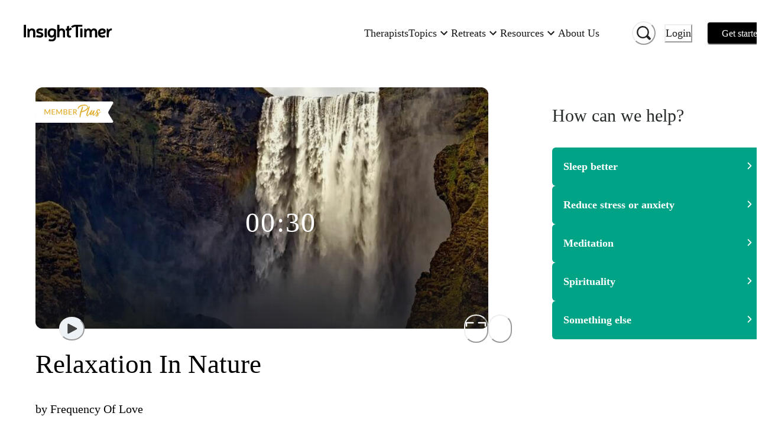

--- FILE ---
content_type: text/html; charset=utf-8
request_url: https://insighttimer.com/frequencyoflove/guided-meditations/relaxation-in-nature-guided-meditation
body_size: 66556
content:
<!DOCTYPE html><html lang="en" class="gelica_f48c9c98-module__b6A-5G__variable proximanova_b1ae49f3-module__uxC6_a__variable"><head><meta charSet="utf-8"/><meta name="viewport" content="width=device-width, initial-scale=1"/><link rel="preload" as="image" imageSrcSet="https://libraryitems.insighttimer.com/3O61jx34l22RWug2NaCP/pictures/tiny_rectangle_medium.jpeg 640w, https://libraryitems.insighttimer.com/3O61jx34l22RWug2NaCP/pictures/tiny_rectangle_large.jpeg 1280w" imageSizes="(max-width: 26.5625em) 75vw, (min-width: 62em) 1200px, (min-width: 48em) 900px, 90vw" fetchPriority="high"/><link rel="preload" as="image" href="https://users.insighttimer.com/6mqe9TAKc2Qg6LYn7A5ztmeVFVF3/pictures/square_small.jpeg"/><link rel="stylesheet" href="https://web-funnel--insight-timer-a1ac7.us-central1.hosted.app/_next/static/chunks/34bad72b2f53beee.css" data-precedence="next"/><link rel="stylesheet" href="https://web-funnel--insight-timer-a1ac7.us-central1.hosted.app/_next/static/chunks/12d19b483332c48b.css" data-precedence="next"/><link rel="preload" as="script" fetchPriority="low" href="https://web-funnel--insight-timer-a1ac7.us-central1.hosted.app/_next/static/chunks/150d5adc8358cb50.js"/><script src="https://web-funnel--insight-timer-a1ac7.us-central1.hosted.app/_next/static/chunks/34969d549a86ae2b.js" async=""></script><script src="https://web-funnel--insight-timer-a1ac7.us-central1.hosted.app/_next/static/chunks/5e471f8713a49eba.js" async=""></script><script src="https://web-funnel--insight-timer-a1ac7.us-central1.hosted.app/_next/static/chunks/bc1b64bf1efaea83.js" async=""></script><script src="https://web-funnel--insight-timer-a1ac7.us-central1.hosted.app/_next/static/chunks/turbopack-0ebba9f89f60f5c7.js" async=""></script><script src="https://web-funnel--insight-timer-a1ac7.us-central1.hosted.app/_next/static/chunks/dbc0310e353fa63b.js" async=""></script><script src="https://web-funnel--insight-timer-a1ac7.us-central1.hosted.app/_next/static/chunks/18b605a2b9d7b5ef.js" async=""></script><script src="https://web-funnel--insight-timer-a1ac7.us-central1.hosted.app/_next/static/chunks/56c61862918aaba6.js" async=""></script><script src="https://web-funnel--insight-timer-a1ac7.us-central1.hosted.app/_next/static/chunks/4697c9fc0213743f.js" async=""></script><script src="https://web-funnel--insight-timer-a1ac7.us-central1.hosted.app/_next/static/chunks/cc05945d86b5a3e0.js" async=""></script><script src="https://web-funnel--insight-timer-a1ac7.us-central1.hosted.app/_next/static/chunks/f1e4224ab59f8a05.js" async=""></script><script src="https://web-funnel--insight-timer-a1ac7.us-central1.hosted.app/_next/static/chunks/4177bf11c5ac55bd.js" async=""></script><script src="https://web-funnel--insight-timer-a1ac7.us-central1.hosted.app/_next/static/chunks/2a188d21551eac3e.js" async=""></script><script src="https://web-funnel--insight-timer-a1ac7.us-central1.hosted.app/_next/static/chunks/59003df4510681f0.js" async=""></script><script src="https://web-funnel--insight-timer-a1ac7.us-central1.hosted.app/_next/static/chunks/a8b363c5c5c5bf7f.js" async=""></script><script src="https://web-funnel--insight-timer-a1ac7.us-central1.hosted.app/_next/static/chunks/ac0e6a14f7772e79.js" async=""></script><script src="https://web-funnel--insight-timer-a1ac7.us-central1.hosted.app/_next/static/chunks/9b088ec59decb5a8.js" async=""></script><script src="https://web-funnel--insight-timer-a1ac7.us-central1.hosted.app/_next/static/chunks/d015067974016a29.js" async=""></script><script src="https://web-funnel--insight-timer-a1ac7.us-central1.hosted.app/_next/static/chunks/34b59cdeb721973a.js" async=""></script><script src="https://web-funnel--insight-timer-a1ac7.us-central1.hosted.app/_next/static/chunks/0d7406cf369fbdc5.js" async=""></script><script src="https://web-funnel--insight-timer-a1ac7.us-central1.hosted.app/_next/static/chunks/249d2ae39014882f.js" async=""></script><script src="https://web-funnel--insight-timer-a1ac7.us-central1.hosted.app/_next/static/chunks/ab05686835aac173.js" async=""></script><script src="https://web-funnel--insight-timer-a1ac7.us-central1.hosted.app/_next/static/chunks/55d74aaa24a9b8bc.js" async=""></script><script src="https://web-funnel--insight-timer-a1ac7.us-central1.hosted.app/_next/static/chunks/698daf5c9eacb06a.js" async=""></script><script src="https://web-funnel--insight-timer-a1ac7.us-central1.hosted.app/_next/static/chunks/a58af8135a218173.js" async=""></script><script src="https://web-funnel--insight-timer-a1ac7.us-central1.hosted.app/_next/static/chunks/18fcfdfbe3b00a38.js" async=""></script><script src="https://web-funnel--insight-timer-a1ac7.us-central1.hosted.app/_next/static/chunks/72766e247ed2dd0b.js" async=""></script><script src="https://web-funnel--insight-timer-a1ac7.us-central1.hosted.app/_next/static/chunks/88261242072bf34a.js" async=""></script><script src="https://web-funnel--insight-timer-a1ac7.us-central1.hosted.app/_next/static/chunks/ecb2c251b85064e4.js" async=""></script><script src="https://web-funnel--insight-timer-a1ac7.us-central1.hosted.app/_next/static/chunks/350783d4d9011f77.js" async=""></script><script src="https://web-funnel--insight-timer-a1ac7.us-central1.hosted.app/_next/static/chunks/79c7b471c386c903.js" async=""></script><script src="https://web-funnel--insight-timer-a1ac7.us-central1.hosted.app/_next/static/chunks/23347556de6d442a.js" async=""></script><script src="https://web-funnel--insight-timer-a1ac7.us-central1.hosted.app/_next/static/chunks/845838e19e41ceee.js" async=""></script><script src="https://web-funnel--insight-timer-a1ac7.us-central1.hosted.app/_next/static/chunks/4d97b20d79e80557.js" async=""></script><script src="https://web-funnel--insight-timer-a1ac7.us-central1.hosted.app/_next/static/chunks/b3ddd3ef52ce2473.js" async=""></script><script src="https://web-funnel--insight-timer-a1ac7.us-central1.hosted.app/_next/static/chunks/bbfb802bfe84cfd5.js" async=""></script><script src="https://web-funnel--insight-timer-a1ac7.us-central1.hosted.app/_next/static/chunks/ffe65b31fc4e3fcd.js" async=""></script><script src="https://web-funnel--insight-timer-a1ac7.us-central1.hosted.app/_next/static/chunks/746a57afdec279ec.js" async=""></script><link rel="preload" href="https://web-funnel--insight-timer-a1ac7.us-central1.hosted.app/_next/static/chunks/e9da28d2a0dcb067.js" as="script" fetchPriority="low"/><link rel="preload" href="https://web-funnel--insight-timer-a1ac7.us-central1.hosted.app/_next/static/chunks/70c4828c565a7cad.js" as="script" fetchPriority="low"/><link rel="preload" href="https://web-funnel--insight-timer-a1ac7.us-central1.hosted.app/_next/static/chunks/2be3a138c807dea9.js" as="script" fetchPriority="low"/><link rel="preload" href="https://web-funnel--insight-timer-a1ac7.us-central1.hosted.app/_next/static/chunks/254688e9aa4690d8.js" as="script" fetchPriority="low"/><link rel="preload" href="https://web-funnel--insight-timer-a1ac7.us-central1.hosted.app/_next/static/chunks/49df8ac1e3fde288.js" as="script" fetchPriority="low"/><link rel="preload" href="https://web-funnel--insight-timer-a1ac7.us-central1.hosted.app/_next/static/chunks/571f76b0b603bbfc.js" as="script" fetchPriority="low"/><link rel="preload" href="https://web-funnel--insight-timer-a1ac7.us-central1.hosted.app/_next/static/chunks/db4f1b90a88e58df.js" as="script" fetchPriority="low"/><link rel="preload" href="https://web-funnel--insight-timer-a1ac7.us-central1.hosted.app/_next/static/chunks/f36f3a5af517d2fa.js" as="script" fetchPriority="low"/><link rel="preload" href="https://web-funnel--insight-timer-a1ac7.us-central1.hosted.app/_next/static/chunks/20fedca228b5eef0.js" as="script" fetchPriority="low"/><link rel="preload" href="https://web-funnel--insight-timer-a1ac7.us-central1.hosted.app/_next/static/chunks/377d5acd08f39e2d.js" as="script" fetchPriority="low"/><link rel="preload" href="https://web-funnel--insight-timer-a1ac7.us-central1.hosted.app/_next/static/chunks/d10d20cb1b40564f.js" as="script" fetchPriority="low"/><link rel="preload" href="https://web-funnel--insight-timer-a1ac7.us-central1.hosted.app/_next/static/chunks/a94208384fcd12cc.js" as="script" fetchPriority="low"/><link rel="preload" href="https://web-funnel--insight-timer-a1ac7.us-central1.hosted.app/_next/static/chunks/36a8bb59d009ed53.js" as="script" fetchPriority="low"/><link rel="preload" href="https://web-funnel--insight-timer-a1ac7.us-central1.hosted.app/_next/static/chunks/d541549444e0a40b.js" as="script" fetchPriority="low"/><link rel="preload" href="https://web-funnel--insight-timer-a1ac7.us-central1.hosted.app/_next/static/chunks/7e861d4b4581435b.js" as="script" fetchPriority="low"/><link rel="preload" href="https://web-funnel--insight-timer-a1ac7.us-central1.hosted.app/_next/static/chunks/edc2dfc69bad8ecb.js" as="script" fetchPriority="low"/><link rel="preload" href="https://web-funnel--insight-timer-a1ac7.us-central1.hosted.app/_next/static/chunks/56e690833cffedfc.js" as="script" fetchPriority="low"/><link rel="preload" href="https://web-funnel--insight-timer-a1ac7.us-central1.hosted.app/_next/static/chunks/ad36dd94ed5e7dba.js" as="script" fetchPriority="low"/><link rel="preload" href="https://web-funnel--insight-timer-a1ac7.us-central1.hosted.app/_next/static/chunks/a5d4b60ca5bf94ea.js" as="script" fetchPriority="low"/><link rel="preload" href="https://web-funnel--insight-timer-a1ac7.us-central1.hosted.app/_next/static/chunks/dc66aae1184a5d13.js" as="script" fetchPriority="low"/><link rel="preload" href="https://web-funnel--insight-timer-a1ac7.us-central1.hosted.app/_next/static/chunks/8a358fe840fc3c5c.js" as="script" fetchPriority="low"/><link rel="preload" href="https://web-funnel--insight-timer-a1ac7.us-central1.hosted.app/_next/static/chunks/bd6283ce1cdf1296.js" as="script" fetchPriority="low"/><link rel="preload" href="https://web-funnel--insight-timer-a1ac7.us-central1.hosted.app/_next/static/chunks/03273f9cbb5281d9.js" as="script" fetchPriority="low"/><link rel="preload" href="https://web-funnel--insight-timer-a1ac7.us-central1.hosted.app/_next/static/chunks/c350e1d078aa2343.js" as="script" fetchPriority="low"/><link rel="preload" href="https://web-funnel--insight-timer-a1ac7.us-central1.hosted.app/_next/static/chunks/c0df1ca2efd302c7.js" as="script" fetchPriority="low"/><link rel="preload" href="https://web-funnel--insight-timer-a1ac7.us-central1.hosted.app/_next/static/chunks/479006fcb24f2f2f.js" as="script" fetchPriority="low"/><link rel="preload" href="https://web-funnel--insight-timer-a1ac7.us-central1.hosted.app/_next/static/chunks/ffae25968baf5e6c.js" as="script" fetchPriority="low"/><link rel="preload" href="https://web-funnel--insight-timer-a1ac7.us-central1.hosted.app/_next/static/chunks/321b905448a83b97.js" as="script" fetchPriority="low"/><link rel="preload" href="https://web-funnel--insight-timer-a1ac7.us-central1.hosted.app/_next/static/chunks/573d017f93c9608c.js" as="script" fetchPriority="low"/><link rel="preload" href="https://web-funnel--insight-timer-a1ac7.us-central1.hosted.app/_next/static/chunks/2aa2173d7e965c68.js" as="script" fetchPriority="low"/><link rel="preload" href="https://web-funnel--insight-timer-a1ac7.us-central1.hosted.app/_next/static/chunks/93e9edcba35b5736.js" as="script" fetchPriority="low"/><link rel="preload" href="https://web-funnel--insight-timer-a1ac7.us-central1.hosted.app/_next/static/chunks/f7912bfca154d608.js" as="script" fetchPriority="low"/><link rel="preload" href="https://web-funnel--insight-timer-a1ac7.us-central1.hosted.app/_next/static/chunks/4df74eeb787f26cd.js" as="script" fetchPriority="low"/><meta name="next-size-adjust" content=""/><title>Relaxation In Nature | Frequency Of Love</title><meta name="description" content="In the 20-minute relaxation session, participants embark on a transformative journey, unwinding through intentional breaths that set the stage for deep relaxation. The guided meditation seamlessly blends soothing visualizations and mindfulness techniques, creating a tranquil mental sanctuary. As stressors melt away, the session fosters a profound sense of calm and rejuvenation. The extended duration allows for a comprehensive experience, leaving individuals refreshed, centered, and ready to face the world with newfound serenity."/><meta name="author" content="Insight Network, Inc."/><meta name="fb:app_id" content="157891377582896"/><meta name="branch:deeplink:$deeplink" content="insight://libraries/3O61jx34l22RWug2NaCP"/><meta name="branch:deeplink:$deeplink_v2" content="insight://libraries/3O61jx34l22RWug2NaCP"/><meta name="copyright" content="Insight Network, Inc. Copyright (c) 2026"/><link rel="canonical" href="https://insighttimer.com/frequencyoflove/guided-meditations/relaxation-in-nature-guided-meditation"/><link rel="alternate" type="application/json+oembed" href="https://widgets.insighttimer.com/services/oembed?url=https://insighttimer.com/frequencyoflove/guided-meditations/relaxation-in-nature-guided-meditation"/><meta property="og:title" content="Relaxation In Nature | Insight Timer"/><meta property="og:description" content="In the 20-minute relaxation session, participants embark on a transformative journey, unwinding through intentional breaths that set the stage for deep relaxation. The guided meditation seamlessly blends soothing visualizations and mindfulness techniques, creating a tranquil mental sanctuary. As stressors melt away, the session fosters a profound sense of calm and rejuvenation. The extended duration allows for a comprehensive experience, leaving individuals refreshed, centered, and ready to face the world with newfound serenity."/><meta property="og:url" content="https://insighttimer.com/frequencyoflove/guided-meditations/relaxation-in-nature-guided-meditation"/><meta property="og:image" content="https://libraryitems.insighttimer.com/3O61jx34l22RWug2NaCP/pictures/tiny_square_medium.jpeg"/><meta property="og:image:width" content="200"/><meta property="og:image:height" content="200"/><meta property="og:type" content="website"/><meta name="twitter:card" content="app"/><meta name="twitter:title" content="Relaxation In Nature | Insight Timer"/><meta name="twitter:description" content="In the 20-minute relaxation session, participants embark on a transformative journey, unwinding through intentional breaths that set the stage for deep relaxation. The guided meditation seamlessly blends soothing visualizations and mindfulness techniques, creating a tranquil mental sanctuary. As stressors melt away, the session fosters a profound sense of calm and rejuvenation. The extended duration allows for a comprehensive experience, leaving individuals refreshed, centered, and ready to face the world with newfound serenity."/><meta name="twitter:image" content="https://libraryitems.insighttimer.com/3O61jx34l22RWug2NaCP/pictures/tiny_square_medium.jpeg"/><meta name="twitter:app:name:iphone" content="Insight Timer"/><meta name="twitter:app:id:iphone" content="337472899"/><meta name="twitter:app:name:ipad" content="Insight Timer"/><meta name="twitter:app:id:ipad" content="365641524"/><meta name="twitter:app:name:googleplay" content="Insight Timer"/><meta name="twitter:app:id:googleplay" content="com.spotlightsix.zentimerlite2"/><script src="https://web-funnel--insight-timer-a1ac7.us-central1.hosted.app/_next/static/chunks/a6dad97d9634a72d.js" noModule=""></script></head><body><div hidden=""><!--$--><!--/$--></div><style data-emotion="css-global 183qlcq">:host,:root,[data-theme]{--chakra-ring-inset:var(--chakra-empty,/*!*/ /*!*/);--chakra-ring-offset-width:0px;--chakra-ring-offset-color:#fff;--chakra-ring-color:rgba(66, 153, 225, 0.6);--chakra-ring-offset-shadow:0 0 #0000;--chakra-ring-shadow:0 0 #0000;--chakra-space-x-reverse:0;--chakra-space-y-reverse:0;--chakra-colors-transparent:transparent;--chakra-colors-current:currentColor;--chakra-colors-black-500:#1a202c;--chakra-colors-white:#FFFFFF;--chakra-colors-whiteAlpha-50:rgba(255, 255, 255, 0.04);--chakra-colors-whiteAlpha-100:rgba(255, 255, 255, 0.06);--chakra-colors-whiteAlpha-200:rgba(255, 255, 255, 0.08);--chakra-colors-whiteAlpha-300:rgba(255, 255, 255, 0.16);--chakra-colors-whiteAlpha-400:rgba(255, 255, 255, 0.24);--chakra-colors-whiteAlpha-500:rgba(255, 255, 255, 0.36);--chakra-colors-whiteAlpha-600:rgba(255, 255, 255, 0.48);--chakra-colors-whiteAlpha-700:rgba(255, 255, 255, 0.64);--chakra-colors-whiteAlpha-800:rgba(255, 255, 255, 0.80);--chakra-colors-whiteAlpha-900:rgba(255, 255, 255, 0.92);--chakra-colors-blackAlpha-50:rgba(0, 0, 0, 0.04);--chakra-colors-blackAlpha-100:rgba(0, 0, 0, 0.06);--chakra-colors-blackAlpha-200:rgba(0, 0, 0, 0.08);--chakra-colors-blackAlpha-300:rgba(0, 0, 0, 0.16);--chakra-colors-blackAlpha-400:rgba(0, 0, 0, 0.24);--chakra-colors-blackAlpha-500:rgba(0, 0, 0, 0.36);--chakra-colors-blackAlpha-600:#0000007a;--chakra-colors-blackAlpha-700:rgba(0, 0, 0, 0.64);--chakra-colors-blackAlpha-800:rgba(0, 0, 0, 0.80);--chakra-colors-blackAlpha-900:rgba(0, 0, 0, 0.92);--chakra-colors-gray-50:#F7FAFC;--chakra-colors-gray-100:#EDF2F7;--chakra-colors-gray-200:#E2E8F0;--chakra-colors-gray-300:#CBD5E0;--chakra-colors-gray-400:#A0AEC0;--chakra-colors-gray-500:#718096;--chakra-colors-gray-600:#4A5568;--chakra-colors-gray-700:#2D3748;--chakra-colors-gray-800:#1A202C;--chakra-colors-gray-900:#171923;--chakra-colors-red-50:#FFF5F5;--chakra-colors-red-100:#FED7D7;--chakra-colors-red-200:#FEB2B2;--chakra-colors-red-300:#FC8181;--chakra-colors-red-400:#F56565;--chakra-colors-red-500:#E53E3E;--chakra-colors-red-600:#C53030;--chakra-colors-red-700:#9B2C2C;--chakra-colors-red-800:#822727;--chakra-colors-red-900:#63171B;--chakra-colors-orange-50:#FFFAF0;--chakra-colors-orange-100:#FEEBC8;--chakra-colors-orange-200:#FBD38D;--chakra-colors-orange-300:#F6AD55;--chakra-colors-orange-400:#ED8936;--chakra-colors-orange-500:#DD6B20;--chakra-colors-orange-600:#C05621;--chakra-colors-orange-700:#9C4221;--chakra-colors-orange-800:#7B341E;--chakra-colors-orange-900:#652B19;--chakra-colors-yellow-50:#FFFFF0;--chakra-colors-yellow-100:#FEFCBF;--chakra-colors-yellow-200:#FAF089;--chakra-colors-yellow-300:#F5B840;--chakra-colors-yellow-400:#E1B033;--chakra-colors-yellow-500:#E1B033;--chakra-colors-yellow-600:#B7791F;--chakra-colors-yellow-700:#975A16;--chakra-colors-yellow-800:#744210;--chakra-colors-yellow-900:#5F370E;--chakra-colors-green-50:#F0FFF4;--chakra-colors-green-100:#C6F6D5;--chakra-colors-green-200:#9AE6B4;--chakra-colors-green-300:#68D391;--chakra-colors-green-400:#6FB36D;--chakra-colors-green-500:#62A15F;--chakra-colors-green-600:#2F855A;--chakra-colors-green-700:#276749;--chakra-colors-green-800:#22543D;--chakra-colors-green-900:#026A6D;--chakra-colors-teal-50:#E6FFFA;--chakra-colors-teal-100:#E6F3F3;--chakra-colors-teal-150:#E9F7F9;--chakra-colors-teal-200:#00A1B7;--chakra-colors-teal-300:#00879A;--chakra-colors-teal-400:#007787;--chakra-colors-teal-500:#01A386;--chakra-colors-teal-600:#2F7A7C;--chakra-colors-teal-700:#256163;--chakra-colors-teal-800:#00343C;--chakra-colors-teal-900:#001B1F;--chakra-colors-blue-50:#ebf8ff;--chakra-colors-blue-100:#bee3f8;--chakra-colors-blue-200:#90cdf4;--chakra-colors-blue-300:#63b3ed;--chakra-colors-blue-400:#599ACF;--chakra-colors-blue-500:#3182ce;--chakra-colors-blue-600:#2b6cb0;--chakra-colors-blue-700:#2c5282;--chakra-colors-blue-800:#2a4365;--chakra-colors-blue-900:#1A365D;--chakra-colors-cyan-50:#EDFDFD;--chakra-colors-cyan-100:#C4F1F9;--chakra-colors-cyan-200:#9DECF9;--chakra-colors-cyan-300:#76E4F7;--chakra-colors-cyan-400:#0BC5EA;--chakra-colors-cyan-500:#00B5D8;--chakra-colors-cyan-600:#00A3C4;--chakra-colors-cyan-700:#0987A0;--chakra-colors-cyan-800:#086F83;--chakra-colors-cyan-900:#065666;--chakra-colors-purple-50:#FAF5FF;--chakra-colors-purple-100:#E9D8FD;--chakra-colors-purple-200:#D6BCFA;--chakra-colors-purple-300:#B794F4;--chakra-colors-purple-400:#6F5FB4;--chakra-colors-purple-500:#594C94;--chakra-colors-purple-600:#6B46C1;--chakra-colors-purple-700:#553C9A;--chakra-colors-purple-800:#44337A;--chakra-colors-purple-900:#322659;--chakra-colors-pink-50:#FFF5F7;--chakra-colors-pink-100:#FED7E2;--chakra-colors-pink-200:#FBB6CE;--chakra-colors-pink-300:#F687B3;--chakra-colors-pink-400:#BD3E6F;--chakra-colors-pink-500:#D53F8C;--chakra-colors-pink-600:#B83280;--chakra-colors-pink-700:#97266D;--chakra-colors-pink-800:#702459;--chakra-colors-pink-900:#521B41;--chakra-colors-maroon:#A2084D;--chakra-colors-neutral-0:#FFFFFF;--chakra-colors-neutral-50:#F7F9F9;--chakra-colors-neutral-100:#EFF3F3;--chakra-colors-neutral-150:#F1F4F4;--chakra-colors-neutral-200:#E6E8E8;--chakra-colors-neutral-300:#D5D8D8;--chakra-colors-neutral-333:#333333;--chakra-colors-neutral-350:#7D7C7B;--chakra-colors-neutral-400:#AFB4B4;--chakra-colors-neutral-450:#C7C6C5;--chakra-colors-neutral-500:#899090;--chakra-colors-neutral-600:#636D6D;--chakra-colors-neutral-700:#272B2B;--chakra-colors-neutral-750:#191919;--chakra-colors-neutral-800:#1E2121;--chakra-colors-neutral-900:#151717;--chakra-colors-secondary-alert:#DF5C64;--chakra-colors-secondary-music:#6FB36D;--chakra-colors-secondary-live:#BD3E6F;--chakra-colors-secondary-sleep:#594C94;--chakra-colors-secondary-playlists:#599ACF;--chakra-colors-secondary-courses:#D9A853;--chakra-colors-secondary-workshop:#599ACF;--chakra-colors-workplaceBlue-25:#CFDBF2;--chakra-colors-workplaceBlue-100:#F5F8FC;--chakra-colors-workplaceBlue-400:#406FCB;--chakra-colors-workplaceBlue-500:#345BA6;--chakra-colors-text-darkest:#222222;--chakra-colors-text-darkGray:#181818;--chakra-colors-text-medium:#5a5a5a;--chakra-colors-text-medDarkGray:#222222;--chakra-colors-text-lightGray:#727272;--chakra-colors-darkGreen-900:#0D2225;--chakra-colors-cream-200:#F8F4EF;--chakra-colors-cream-250:#F9F8F6;--chakra-colors-cream-300:#F3EDE6;--chakra-colors-cream-400:#DAD2CE;--chakra-colors-sky-100:#7feef1;--chakra-colors-sky-400:#1C95E0;--chakra-colors-lemonYellow-200:#D9D9CC;--chakra-colors-modal-light-300:#F5F5F5;--chakra-colors-modal-light-500:#ECECEC;--chakra-colors-error:#EC4641;--chakra-borders-none:0;--chakra-borders-1px:1px solid;--chakra-borders-2px:2px solid;--chakra-borders-4px:4px solid;--chakra-borders-8px:8px solid;--chakra-fonts-heading:ProximaNova,Helvetica Neue,Helvetica,Segoe UI,Arial,system-ui,-apple-system,sans-serif;--chakra-fonts-body:ProximaNova,Helvetica Neue,Helvetica,Segoe UI,Arial,system-ui,-apple-system,sans-serif;--chakra-fonts-mono:SFMono-Regular,Menlo,Monaco,Consolas,"Liberation Mono","Courier New",monospace;--chakra-fontSizes-3xs:0.45rem;--chakra-fontSizes-2xs:0.625rem;--chakra-fontSizes-xs:0.75rem;--chakra-fontSizes-sm:0.875rem;--chakra-fontSizes-md:1rem;--chakra-fontSizes-lg:1.125rem;--chakra-fontSizes-xl:1.25rem;--chakra-fontSizes-2xl:1.5rem;--chakra-fontSizes-3xl:1.875rem;--chakra-fontSizes-4xl:2.25rem;--chakra-fontSizes-5xl:3rem;--chakra-fontSizes-6xl:3.75rem;--chakra-fontSizes-7xl:4.5rem;--chakra-fontSizes-8xl:6rem;--chakra-fontSizes-9xl:8rem;--chakra-fontWeights-hairline:100;--chakra-fontWeights-thin:200;--chakra-fontWeights-light:300;--chakra-fontWeights-normal:400;--chakra-fontWeights-medium:500;--chakra-fontWeights-semibold:600;--chakra-fontWeights-bold:700;--chakra-fontWeights-extrabold:800;--chakra-fontWeights-black:900;--chakra-letterSpacings-tighter:-0.05em;--chakra-letterSpacings-tight:-0.025em;--chakra-letterSpacings-normal:0;--chakra-letterSpacings-wide:0.025em;--chakra-letterSpacings-wider:0.05em;--chakra-letterSpacings-widest:0.1em;--chakra-lineHeights-3:.75rem;--chakra-lineHeights-4:1rem;--chakra-lineHeights-5:1.25rem;--chakra-lineHeights-6:1.5rem;--chakra-lineHeights-7:1.75rem;--chakra-lineHeights-8:2rem;--chakra-lineHeights-9:2.25rem;--chakra-lineHeights-10:2.5rem;--chakra-lineHeights-normal:normal;--chakra-lineHeights-none:1;--chakra-lineHeights-shorter:1.25;--chakra-lineHeights-short:1.375;--chakra-lineHeights-base:1.5;--chakra-lineHeights-tall:1.625;--chakra-lineHeights-taller:2;--chakra-radii-none:0;--chakra-radii-sm:0.125rem;--chakra-radii-base:0.25rem;--chakra-radii-md:0.375rem;--chakra-radii-lg:0.5rem;--chakra-radii-xl:0.75rem;--chakra-radii-2xl:1rem;--chakra-radii-3xl:1.5rem;--chakra-radii-full:9999px;--chakra-space-1:0.25rem;--chakra-space-2:0.5rem;--chakra-space-3:0.75rem;--chakra-space-4:1rem;--chakra-space-5:1.25rem;--chakra-space-6:1.5rem;--chakra-space-7:1.75rem;--chakra-space-8:2rem;--chakra-space-9:2.25rem;--chakra-space-10:2.5rem;--chakra-space-12:3rem;--chakra-space-14:3.5rem;--chakra-space-16:4rem;--chakra-space-20:5rem;--chakra-space-24:6rem;--chakra-space-28:7rem;--chakra-space-32:8rem;--chakra-space-36:9rem;--chakra-space-40:10rem;--chakra-space-44:11rem;--chakra-space-48:12rem;--chakra-space-52:13rem;--chakra-space-56:14rem;--chakra-space-60:15rem;--chakra-space-64:16rem;--chakra-space-72:18rem;--chakra-space-80:20rem;--chakra-space-96:24rem;--chakra-space-px:1px;--chakra-space-0-5:0.125rem;--chakra-space-1-5:0.375rem;--chakra-space-2-5:0.625rem;--chakra-space-3-5:0.875rem;--chakra-shadows-xs:0 0 0 1px rgba(0, 0, 0, 0.05);--chakra-shadows-sm:0 1px 2px 0 rgba(0, 0, 0, 0.05);--chakra-shadows-base:0 1px 3px 0 rgba(0, 0, 0, 0.1),0 1px 2px 0 rgba(0, 0, 0, 0.06);--chakra-shadows-md:0 4px 6px -1px rgba(0, 0, 0, 0.1),0 2px 4px -1px rgba(0, 0, 0, 0.06);--chakra-shadows-lg:0 10px 15px -3px rgba(0, 0, 0, 0.1),0 4px 6px -2px rgba(0, 0, 0, 0.05);--chakra-shadows-xl:0 20px 25px -5px rgba(0, 0, 0, 0.1),0 10px 10px -5px rgba(0, 0, 0, 0.04);--chakra-shadows-2xl:0 25px 50px -12px rgba(0, 0, 0, 0.25);--chakra-shadows-outline:0 0 0 3px rgba(66, 153, 225, 0.6);--chakra-shadows-inner:inset 0 2px 4px 0 rgba(0,0,0,0.06);--chakra-shadows-none:none;--chakra-shadows-dark-lg:rgba(0, 0, 0, 0.1) 0px 0px 0px 1px,rgba(0, 0, 0, 0.2) 0px 5px 10px,rgba(0, 0, 0, 0.4) 0px 15px 40px;--chakra-sizes-1:0.25rem;--chakra-sizes-2:0.5rem;--chakra-sizes-3:0.75rem;--chakra-sizes-4:1rem;--chakra-sizes-5:1.25rem;--chakra-sizes-6:1.5rem;--chakra-sizes-7:1.75rem;--chakra-sizes-8:2rem;--chakra-sizes-9:2.25rem;--chakra-sizes-10:2.5rem;--chakra-sizes-12:3rem;--chakra-sizes-14:3.5rem;--chakra-sizes-16:4rem;--chakra-sizes-20:5rem;--chakra-sizes-24:6rem;--chakra-sizes-28:7rem;--chakra-sizes-32:8rem;--chakra-sizes-36:9rem;--chakra-sizes-40:10rem;--chakra-sizes-44:11rem;--chakra-sizes-48:12rem;--chakra-sizes-52:13rem;--chakra-sizes-56:14rem;--chakra-sizes-60:15rem;--chakra-sizes-64:16rem;--chakra-sizes-72:18rem;--chakra-sizes-80:20rem;--chakra-sizes-96:24rem;--chakra-sizes-px:1px;--chakra-sizes-0-5:0.125rem;--chakra-sizes-1-5:0.375rem;--chakra-sizes-2-5:0.625rem;--chakra-sizes-3-5:0.875rem;--chakra-sizes-max:max-content;--chakra-sizes-min:min-content;--chakra-sizes-full:100%;--chakra-sizes-3xs:14rem;--chakra-sizes-2xs:16rem;--chakra-sizes-xs:20rem;--chakra-sizes-sm:24rem;--chakra-sizes-md:28rem;--chakra-sizes-lg:32rem;--chakra-sizes-xl:36rem;--chakra-sizes-2xl:42rem;--chakra-sizes-3xl:48rem;--chakra-sizes-4xl:56rem;--chakra-sizes-5xl:64rem;--chakra-sizes-6xl:72rem;--chakra-sizes-7xl:80rem;--chakra-sizes-8xl:90rem;--chakra-sizes-prose:60ch;--chakra-sizes-container-sm:640px;--chakra-sizes-container-md:768px;--chakra-sizes-container-lg:1024px;--chakra-sizes-container-xl:1280px;--chakra-zIndices-hide:-1;--chakra-zIndices-auto:auto;--chakra-zIndices-base:0;--chakra-zIndices-docked:10;--chakra-zIndices-dropdown:1000;--chakra-zIndices-sticky:1100;--chakra-zIndices-banner:1200;--chakra-zIndices-overlay:1300;--chakra-zIndices-modal:1400;--chakra-zIndices-popover:1500;--chakra-zIndices-skipLink:1600;--chakra-zIndices-toast:1700;--chakra-zIndices-tooltip:1800;--chakra-transition-property-common:background-color,border-color,color,fill,stroke,opacity,box-shadow,transform;--chakra-transition-property-colors:background-color,border-color,color,fill,stroke;--chakra-transition-property-dimensions:width,height;--chakra-transition-property-position:left,right,top,bottom;--chakra-transition-property-background:background-color,background-image,background-position;--chakra-transition-easing-ease-in:cubic-bezier(0.4, 0, 1, 1);--chakra-transition-easing-ease-out:cubic-bezier(0, 0, 0.2, 1);--chakra-transition-easing-ease-in-out:cubic-bezier(0.4, 0, 0.2, 1);--chakra-transition-duration-ultra-fast:50ms;--chakra-transition-duration-faster:100ms;--chakra-transition-duration-fast:150ms;--chakra-transition-duration-normal:200ms;--chakra-transition-duration-slow:300ms;--chakra-transition-duration-slower:400ms;--chakra-transition-duration-ultra-slow:500ms;--chakra-blur-none:0;--chakra-blur-sm:4px;--chakra-blur-base:8px;--chakra-blur-md:12px;--chakra-blur-lg:16px;--chakra-blur-xl:24px;--chakra-blur-2xl:40px;--chakra-blur-3xl:64px;--chakra-breakpoints-base:0em;--chakra-breakpoints-sm:30em;--chakra-breakpoints-md:48em;--chakra-breakpoints-lg:62em;--chakra-breakpoints-xl:80em;--chakra-breakpoints-2xl:96em;}.chakra-ui-light :host:not([data-theme]),.chakra-ui-light :root:not([data-theme]),.chakra-ui-light [data-theme]:not([data-theme]),[data-theme=light] :host:not([data-theme]),[data-theme=light] :root:not([data-theme]),[data-theme=light] [data-theme]:not([data-theme]),:host[data-theme=light],:root[data-theme=light],[data-theme][data-theme=light]{--chakra-colors-chakra-body-text:var(--chakra-colors-gray-800);--chakra-colors-chakra-body-bg:var(--chakra-colors-white);--chakra-colors-chakra-border-color:var(--chakra-colors-gray-200);--chakra-colors-chakra-inverse-text:var(--chakra-colors-white);--chakra-colors-chakra-subtle-bg:var(--chakra-colors-gray-100);--chakra-colors-chakra-subtle-text:var(--chakra-colors-gray-600);--chakra-colors-chakra-placeholder-color:var(--chakra-colors-gray-500);}.chakra-ui-dark :host:not([data-theme]),.chakra-ui-dark :root:not([data-theme]),.chakra-ui-dark [data-theme]:not([data-theme]),[data-theme=dark] :host:not([data-theme]),[data-theme=dark] :root:not([data-theme]),[data-theme=dark] [data-theme]:not([data-theme]),:host[data-theme=dark],:root[data-theme=dark],[data-theme][data-theme=dark]{--chakra-colors-chakra-body-text:var(--chakra-colors-whiteAlpha-900);--chakra-colors-chakra-body-bg:var(--chakra-colors-gray-800);--chakra-colors-chakra-border-color:var(--chakra-colors-whiteAlpha-300);--chakra-colors-chakra-inverse-text:var(--chakra-colors-gray-800);--chakra-colors-chakra-subtle-bg:var(--chakra-colors-gray-700);--chakra-colors-chakra-subtle-text:var(--chakra-colors-gray-400);--chakra-colors-chakra-placeholder-color:var(--chakra-colors-whiteAlpha-400);}</style><style data-emotion="css-global fubdgu">html{line-height:1.5;-webkit-text-size-adjust:100%;font-family:system-ui,sans-serif;-webkit-font-smoothing:antialiased;text-rendering:optimizeLegibility;-moz-osx-font-smoothing:grayscale;touch-action:manipulation;}body{position:relative;min-height:100%;margin:0;font-feature-settings:"kern";}:where(*, *::before, *::after){border-width:0;border-style:solid;box-sizing:border-box;word-wrap:break-word;}main{display:block;}hr{border-top-width:1px;box-sizing:content-box;height:0;overflow:visible;}:where(pre, code, kbd,samp){font-family:SFMono-Regular,Menlo,Monaco,Consolas,monospace;font-size:1em;}a{background-color:transparent;color:inherit;-webkit-text-decoration:inherit;text-decoration:inherit;}abbr[title]{border-bottom:none;-webkit-text-decoration:underline;text-decoration:underline;-webkit-text-decoration:underline dotted;-webkit-text-decoration:underline dotted;text-decoration:underline dotted;}:where(b, strong){font-weight:bold;}small{font-size:80%;}:where(sub,sup){font-size:75%;line-height:0;position:relative;vertical-align:baseline;}sub{bottom:-0.25em;}sup{top:-0.5em;}img{border-style:none;}:where(button, input, optgroup, select, textarea){font-family:inherit;font-size:100%;line-height:1.15;margin:0;}:where(button, input){overflow:visible;}:where(button, select){text-transform:none;}:where(
          button::-moz-focus-inner,
          [type="button"]::-moz-focus-inner,
          [type="reset"]::-moz-focus-inner,
          [type="submit"]::-moz-focus-inner
        ){border-style:none;padding:0;}fieldset{padding:0.35em 0.75em 0.625em;}legend{box-sizing:border-box;color:inherit;display:table;max-width:100%;padding:0;white-space:normal;}progress{vertical-align:baseline;}textarea{overflow:auto;}:where([type="checkbox"], [type="radio"]){box-sizing:border-box;padding:0;}input[type="number"]::-webkit-inner-spin-button,input[type="number"]::-webkit-outer-spin-button{-webkit-appearance:none!important;}input[type="number"]{-moz-appearance:textfield;}input[type="search"]{-webkit-appearance:textfield;outline-offset:-2px;}input[type="search"]::-webkit-search-decoration{-webkit-appearance:none!important;}::-webkit-file-upload-button{-webkit-appearance:button;font:inherit;}details{display:block;}summary{display:-webkit-box;display:-webkit-list-item;display:-ms-list-itembox;display:list-item;}template{display:none;}[hidden]{display:none!important;}:where(
          blockquote,
          dl,
          dd,
          h1,
          h2,
          h3,
          h4,
          h5,
          h6,
          hr,
          figure,
          p,
          pre
        ){margin:0;}button{background:transparent;padding:0;}fieldset{margin:0;padding:0;}:where(ol, ul){margin:0;padding:0;}textarea{resize:vertical;}:where(button, [role="button"]){cursor:pointer;}button::-moz-focus-inner{border:0!important;}table{border-collapse:collapse;}:where(h1, h2, h3, h4, h5, h6){font-size:inherit;font-weight:inherit;}:where(button, input, optgroup, select, textarea){padding:0;line-height:inherit;color:inherit;}:where(img, svg, video, canvas, audio, iframe, embed, object){display:block;}:where(img, video){max-width:100%;height:auto;}[data-js-focus-visible] :focus:not([data-focus-visible-added]):not(
          [data-focus-visible-disabled]
        ){outline:none;box-shadow:none;}select::-ms-expand{display:none;}:root,:host{--chakra-vh:100vh;}@supports (height: -webkit-fill-available){:root,:host{--chakra-vh:-webkit-fill-available;}}@supports (height: -moz-fill-available){:root,:host{--chakra-vh:-moz-fill-available;}}@supports (height: 100dvh){:root,:host{--chakra-vh:100dvh;}}</style><style data-emotion="css-global 1cgn62j">body{font-family:var(--chakra-fonts-body);color:var(--chakra-colors-chakra-body-text);background:var(--chakra-colors-chakra-body-bg);transition-property:background-color;transition-duration:var(--chakra-transition-duration-normal);line-height:var(--chakra-lineHeights-base);}*::-webkit-input-placeholder{color:var(--chakra-colors-chakra-placeholder-color);}*::-moz-placeholder{color:var(--chakra-colors-chakra-placeholder-color);}*:-ms-input-placeholder{color:var(--chakra-colors-chakra-placeholder-color);}*::placeholder{color:var(--chakra-colors-chakra-placeholder-color);}*,*::before,::after{border-color:var(--chakra-colors-chakra-border-color);}</style><div id="root"><!--$--><!--/$--><!--$--><!--/$--><style data-emotion="css 1ps6o96">.css-1ps6o96{position:fixed;z-index:1100;width:100%;top:0px;}</style><header id="site-header" class="css-1ps6o96"><!--$--><!--/$--><div class="css-0"><style data-emotion="css 1l6iugg">.css-1l6iugg{width:100%;position:relative;background:#fff;height:64px;}@media screen and (min-width: 80em){.css-1l6iugg{height:112px;}}</style><div class="header-background css-1l6iugg"><style data-emotion="css 1fft6av">.css-1fft6av{display:block;height:100%;}@media screen and (min-width: 62em){.css-1fft6av{display:none;}}</style><div class="css-1fft6av"><style data-emotion="css 1ngljwr">.css-1ngljwr{height:100%;padding:0 30px;}</style><div class="css-1ngljwr"><style data-emotion="css 1regj17">.css-1regj17{width:var(--chakra-sizes-full);height:var(--chakra-sizes-full);}</style><div class="css-1regj17"><style data-emotion="css 3wwyht">.css-3wwyht{display:-webkit-box;display:-webkit-flex;display:-ms-flexbox;display:flex;-webkit-align-items:center;-webkit-box-align:center;-ms-flex-align:center;align-items:center;-webkit-box-pack:justify;-webkit-justify-content:space-between;justify-content:space-between;position:relative;height:100%;z-index:1400;background:var(--chakra-colors-transparent);}</style><div class="css-3wwyht"><style data-emotion="css 12ydjs6">.css-12ydjs6{transition-property:var(--chakra-transition-property-common);transition-duration:var(--chakra-transition-duration-fast);transition-timing-function:var(--chakra-transition-easing-ease-out);cursor:pointer;-webkit-text-decoration:none;text-decoration:none;outline:2px solid transparent;outline-offset:2px;color:inherit;display:-webkit-box;display:-webkit-flex;display:-ms-flexbox;display:flex;-webkit-align-items:center;-webkit-box-align:center;-ms-flex-align:center;align-items:center;width:110px;-webkit-flex-shrink:0;-ms-flex-negative:0;flex-shrink:0;}.css-12ydjs6:focus-visible,.css-12ydjs6[data-focus-visible]{box-shadow:var(--chakra-shadows-outline);}.css-12ydjs6:hover,.css-12ydjs6[data-hover]{-webkit-text-decoration:none;text-decoration:none;}@media screen and (min-width: 30em){.css-12ydjs6{width:150px;}}</style><a class="chakra-link css-12ydjs6" href="/"><style data-emotion="css o8eea8">.css-o8eea8{width:150px;height:100%;}</style><img alt="Insight Timer logo" src="/image/insighttimer-v2.svg" crossorigin="anonymous" class="chakra-image css-o8eea8"/></a><style data-emotion="css 38lglc">.css-38lglc{display:none;}</style><div class="css-38lglc"><a href="https://insighttimer.com/therapists">Therapists</a><a href="/meditation-topics">Topics</a><a href="/retreats">Retreats</a><a href="https://insighttimer.com/blog">Resources</a><a href="/about">About Us</a></div><style data-emotion="css 1igwmid">.css-1igwmid{display:-webkit-box;display:-webkit-flex;display:-ms-flexbox;display:flex;-webkit-align-items:center;-webkit-box-align:center;-ms-flex-align:center;align-items:center;-webkit-flex-direction:row;-ms-flex-direction:row;flex-direction:row;gap:0.5rem;}</style><div class="chakra-stack css-1igwmid"><style data-emotion="css 158jv7t">.css-158jv7t{display:inline;-webkit-appearance:none;-moz-appearance:none;-ms-appearance:none;appearance:none;-webkit-align-items:center;-webkit-box-align:center;-ms-flex-align:center;align-items:center;-webkit-box-pack:center;-ms-flex-pack:center;-webkit-justify-content:center;justify-content:center;-webkit-user-select:none;-moz-user-select:none;-ms-user-select:none;user-select:none;position:relative;white-space:nowrap;vertical-align:middle;outline:none!important;line-height:inherit;border-radius:8px;font-weight:400;transition-property:var(--chakra-transition-property-common);transition-duration:var(--chakra-transition-duration-normal);-webkit-print-color-scheme:teal;color-scheme:teal;color:inherit;height:auto;min-width:0px;font-size:18px;background:none;margin:0px;padding:0px;-webkit-padding-start:0px;padding-inline-start:0px;-webkit-padding-end:0px;padding-inline-end:0px;padding-top:0px;padding-bottom:0px;width:auto;}.css-158jv7t:focus-visible,.css-158jv7t[data-focus-visible]{box-shadow:var(--chakra-shadows-outline);}.css-158jv7t:disabled,.css-158jv7t[disabled],.css-158jv7t[aria-disabled=true],.css-158jv7t[data-disabled]{opacity:0.4;cursor:not-allowed;box-shadow:var(--chakra-shadows-none);}.css-158jv7t:hover:disabled,.css-158jv7t[data-hover]:disabled,.css-158jv7t:hover[disabled],.css-158jv7t[data-hover][disabled],.css-158jv7t:hover[aria-disabled=true],.css-158jv7t[data-hover][aria-disabled=true],.css-158jv7t:hover[data-disabled],.css-158jv7t[data-hover][data-disabled]{background:initial;}.css-158jv7t:focus,.css-158jv7t[data-focus]{outline:2px solid transparent;outline-offset:2px;}</style><button type="button" class="chakra-button css-158jv7t" aria-label="Open menu"><style data-emotion="css em4q01">.css-em4q01{width:24px;height:24px;display:inline-block;line-height:1em;-webkit-flex-shrink:0;-ms-flex-negative:0;flex-shrink:0;color:black;vertical-align:middle;}</style><svg viewBox="0 0 24 24" focusable="false" class="chakra-icon css-em4q01" aria-hidden="true"><path fill="currentColor" d="M 3 5 A 1.0001 1.0001 0 1 0 3 7 L 21 7 A 1.0001 1.0001 0 1 0 21 5 L 3 5 z M 3 11 A 1.0001 1.0001 0 1 0 3 13 L 21 13 A 1.0001 1.0001 0 1 0 21 11 L 3 11 z M 3 17 A 1.0001 1.0001 0 1 0 3 19 L 21 19 A 1.0001 1.0001 0 1 0 21 17 L 3 17 z"></path></svg></button></div></div><!--$--><!--/$--></div></div></div><style data-emotion="css 1yr365a">.css-1yr365a{display:none;height:100%;}@media screen and (min-width: 62em){.css-1yr365a{display:block;}}</style><div class="css-1yr365a"><div class="chakra-slide" style="position:fixed;top:0;left:0;right:0;max-width:100%;background:white;padding-right:var(--scrollbar-width);max-height:100vh;overflow-y:auto;transform:translateX(0px) translateY(-100%) translateZ(0)"><style data-emotion="css qoerqz">.css-qoerqz{position:relative;background:var(--chakra-colors-white);top:0px;}</style><div class="css-qoerqz"></div></div><style data-emotion="css 1yfbimh">.css-1yfbimh{background:var(--chakra-colors-transparent);height:100%;z-index:1450;position:relative;border-bottom:var(--chakra-borders-none);border-color:#DFDFDF;}</style><div class="css-1yfbimh"><style data-emotion="css 2zsrpy">.css-2zsrpy{width:100%;-webkit-margin-start:auto;margin-inline-start:auto;-webkit-margin-end:auto;margin-inline-end:auto;-webkit-padding-start:30px;padding-inline-start:30px;-webkit-padding-end:30px;padding-inline-end:30px;display:-webkit-box;display:-webkit-flex;display:-ms-flexbox;display:flex;position:relative;-webkit-align-items:center;-webkit-box-align:center;-ms-flex-align:center;align-items:center;height:100%;}@media screen and (min-width: 48em){.css-2zsrpy{-webkit-padding-start:var(--chakra-space-10);padding-inline-start:var(--chakra-space-10);-webkit-padding-end:var(--chakra-space-10);padding-inline-end:var(--chakra-space-10);}}@media screen and (min-width: 80em){.css-2zsrpy{max-width:1290px;-webkit-padding-start:40px;padding-inline-start:40px;-webkit-padding-end:40px;padding-inline-end:40px;}}@media screen and (min-width: 96em){.css-2zsrpy{-webkit-padding-start:0px;padding-inline-start:0px;-webkit-padding-end:0px;padding-inline-end:0px;}}</style><div class="chakra-container css-2zsrpy"><style data-emotion="css 1c0tp62">.css-1c0tp62{-webkit-flex-shrink:0;-ms-flex-negative:0;flex-shrink:0;width:150px;}</style><div class="css-1c0tp62"><a class="chakra-link css-12ydjs6" href="/"><img alt="Insight Timer logo" src="/image/insighttimer-v2.svg" crossorigin="anonymous" class="chakra-image css-o8eea8"/></a></div><style data-emotion="css b6jubi">.css-b6jubi{display:-webkit-box;display:-webkit-flex;display:-ms-flexbox;display:flex;-webkit-align-items:center;-webkit-box-align:center;-ms-flex-align:center;align-items:center;-webkit-box-pack:end;-ms-flex-pack:end;-webkit-justify-content:flex-end;justify-content:flex-end;-webkit-flex-direction:row;-ms-flex-direction:row;flex-direction:row;-webkit-flex:1;-ms-flex:1;flex:1;height:100%;position:relative;}@media screen and (min-width: 62em){.css-b6jubi{gap:var(--chakra-space-6);margin-right:0px;}}@media screen and (min-width: 80em){.css-b6jubi{gap:50px;margin-right:var(--chakra-space-10);}}</style><div class="chakra-stack css-b6jubi"><style data-emotion="css 1tyc5lt">.css-1tyc5lt{position:relative;height:100%;display:-webkit-box;display:-webkit-flex;display:-ms-flexbox;display:flex;-webkit-align-items:center;-webkit-box-align:center;-ms-flex-align:center;align-items:center;}</style><div class="css-1tyc5lt"><style data-emotion="css 1mhnbki">.css-1mhnbki{transition-property:var(--chakra-transition-property-common);transition-duration:var(--chakra-transition-duration-fast);transition-timing-function:var(--chakra-transition-easing-ease-out);cursor:pointer;-webkit-text-decoration:none;text-decoration:none;outline:2px solid transparent;outline-offset:2px;font-family:ProximaNova;color:#181818;width:100%;display:-webkit-box;display:-webkit-flex;display:-ms-flexbox;display:flex;-webkit-align-items:center;-webkit-box-align:center;-ms-flex-align:center;align-items:center;padding-top:10px;padding-bottom:10px;}.css-1mhnbki:hover,.css-1mhnbki[data-hover]{color:#181818;}.css-1mhnbki:focus,.css-1mhnbki[data-focus]{outline:2px solid transparent;outline-offset:2px;}.css-1mhnbki:focus-visible,.css-1mhnbki[data-focus-visible]{outline:auto!important;}</style><a target="_blank" class="chakra-link css-1mhnbki" to="https://insighttimer.com/therapists" href="https://insighttimer.com/therapists"><style data-emotion="css 79elbk">.css-79elbk{position:relative;}</style><span class="css-79elbk"><style data-emotion="css fqllj7">.css-fqllj7{display:-webkit-box;display:-webkit-flex;display:-ms-flexbox;display:flex;-webkit-align-items:center;-webkit-box-align:center;-ms-flex-align:center;align-items:center;-webkit-flex-direction:row;-ms-flex-direction:row;flex-direction:row;gap:var(--chakra-space-1);}</style><div class="chakra-stack css-fqllj7"><style data-emotion="css 1ao63u9">.css-1ao63u9{line-height:23px;font-size:18px;font-weight:500;text-align:center;white-space:nowrap;font-family:ProximaNova;}</style><span class="chakra-text css-1ao63u9">Therapists</span></div></span></a></div><div class="css-1tyc5lt"><a class="chakra-link css-1mhnbki" href="/meditation-topics"><span class="css-79elbk"><div class="chakra-stack css-fqllj7"><span class="chakra-text css-1ao63u9">Topics</span><style data-emotion="css p8h97f">.css-p8h97f{width:var(--chakra-sizes-6);height:var(--chakra-sizes-6);display:inline-block;line-height:1em;-webkit-flex-shrink:0;-ms-flex-negative:0;flex-shrink:0;color:#181818;-webkit-transition:all 0.3s cubic-bezier(.19,1,.22,1);transition:all 0.3s cubic-bezier(.19,1,.22,1);-webkit-transform:rotate(0);-moz-transform:rotate(0);-ms-transform:rotate(0);transform:rotate(0);}</style><style data-emotion="css 12guk74">.css-12guk74{width:1em;height:1em;display:inline-block;line-height:1em;-webkit-flex-shrink:0;-ms-flex-negative:0;flex-shrink:0;color:currentColor;vertical-align:middle;width:var(--chakra-sizes-6);height:var(--chakra-sizes-6);display:inline-block;line-height:1em;-webkit-flex-shrink:0;-ms-flex-negative:0;flex-shrink:0;color:#181818;-webkit-transition:all 0.3s cubic-bezier(.19,1,.22,1);transition:all 0.3s cubic-bezier(.19,1,.22,1);-webkit-transform:rotate(0);-moz-transform:rotate(0);-ms-transform:rotate(0);transform:rotate(0);}</style><svg viewBox="0 0 24 24" focusable="false" class="chakra-icon chakra-icon css-12guk74"><path fill="currentColor" d="M16.59 8.59L12 13.17 7.41 8.59 6 10l6 6 6-6z"></path></svg></div></span></a></div><div class="css-1tyc5lt"><a class="chakra-link css-1mhnbki" href="/retreats"><span class="css-79elbk"><div class="chakra-stack css-fqllj7"><span class="chakra-text css-1ao63u9">Retreats</span><svg viewBox="0 0 24 24" focusable="false" class="chakra-icon chakra-icon css-12guk74"><path fill="currentColor" d="M16.59 8.59L12 13.17 7.41 8.59 6 10l6 6 6-6z"></path></svg></div></span></a></div><div class="css-1tyc5lt"><a target="_blank" class="chakra-link css-1mhnbki" to="" href=""><span class="css-79elbk"><div class="chakra-stack css-fqllj7"><span class="chakra-text css-1ao63u9">Resources</span><svg viewBox="0 0 24 24" focusable="false" class="chakra-icon chakra-icon css-12guk74"><path fill="currentColor" d="M16.59 8.59L12 13.17 7.41 8.59 6 10l6 6 6-6z"></path></svg></div></span></a></div><div class="css-1tyc5lt"><a class="chakra-link css-1mhnbki" href="/about"><span class="css-79elbk"><div class="chakra-stack css-fqllj7"><span class="chakra-text css-1ao63u9">About Us</span></div></span></a></div></div><style data-emotion="css aglpye">.css-aglpye{display:-webkit-box;display:-webkit-flex;display:-ms-flexbox;display:flex;-webkit-align-items:center;-webkit-box-align:center;-ms-flex-align:center;align-items:center;height:100%;-webkit-box-pack:end;-ms-flex-pack:end;-webkit-justify-content:flex-end;justify-content:flex-end;}</style><div class="css-aglpye"><style data-emotion="css 1y3w8c">.css-1y3w8c{-webkit-margin-start:15px;margin-inline-start:15px;-webkit-margin-end:15px;margin-inline-end:15px;z-index:1450;}</style><div class="css-1y3w8c"><style data-emotion="css pjd8m">.css-pjd8m{display:-webkit-inline-box;display:-webkit-inline-flex;display:-ms-inline-flexbox;display:inline-flex;-webkit-appearance:none;-moz-appearance:none;-ms-appearance:none;appearance:none;-webkit-align-items:center;-webkit-box-align:center;-ms-flex-align:center;align-items:center;-webkit-box-pack:center;-ms-flex-pack:center;-webkit-justify-content:center;justify-content:center;-webkit-user-select:none;-moz-user-select:none;-ms-user-select:none;user-select:none;position:relative;white-space:nowrap;vertical-align:middle;outline:none!important;line-height:1.2;border-radius:var(--chakra-radii-full);font-weight:400;transition-property:var(--chakra-transition-property-common);transition-duration:var(--chakra-transition-duration-normal);-webkit-print-color-scheme:teal;color-scheme:teal;height:40px;min-width:var(--chakra-sizes-10);font-size:18px;-webkit-padding-start:0px;padding-inline-start:0px;-webkit-padding-end:0px;padding-inline-end:0px;padding-top:0px;padding-bottom:0px;color:#222;width:40px;padding:0px;}.css-pjd8m:disabled,.css-pjd8m[disabled],.css-pjd8m[aria-disabled=true],.css-pjd8m[data-disabled]{opacity:0.4;cursor:not-allowed;box-shadow:var(--chakra-shadows-none);}.css-pjd8m:hover,.css-pjd8m[data-hover]{background:var(--chakra-colors-gray-100);}.css-pjd8m:hover:disabled,.css-pjd8m[data-hover]:disabled,.css-pjd8m:hover[disabled],.css-pjd8m[data-hover][disabled],.css-pjd8m:hover[aria-disabled=true],.css-pjd8m[data-hover][aria-disabled=true],.css-pjd8m:hover[data-disabled],.css-pjd8m[data-hover][data-disabled]{background:initial;}.css-pjd8m:active,.css-pjd8m[data-active]{background:var(--chakra-colors-gray-200);}.css-pjd8m:focus,.css-pjd8m[data-focus]{outline:2px solid transparent;outline-offset:2px;}.css-pjd8m:focus-visible,.css-pjd8m[data-focus-visible]{outline:auto;}</style><button type="button" class="chakra-button css-pjd8m" aria-label="Open search"><style data-emotion="css aoz5j1">.css-aoz5j1{width:24px;height:24px;display:inline-block;line-height:1em;-webkit-flex-shrink:0;-ms-flex-negative:0;flex-shrink:0;color:currentColor;}.css-aoz5j1 path{stroke:#222;}.css-aoz5j1 ellipse{stroke:#222;}</style><svg xmlns="http://www.w3.org/2000/svg" width="1em" height="1em" fill="none" viewBox="0 0 20 20" focusable="false" class="chakra-icon css-aoz5j1" aria-hidden="true"><ellipse cx="8.701" cy="8.8" stroke="#191919" stroke-width="2" rx="7.701" ry="7.8"></ellipse><path stroke="#191919" stroke-linecap="round" stroke-linejoin="round" stroke-width="3.5" d="m15.021 14.766 3.086 3.126"></path></svg></button></div><style data-emotion="css 1t425e4">.css-1t425e4{width:196px;}</style><div class="css-1t425e4"><style data-emotion="css 70qvj9">.css-70qvj9{display:-webkit-box;display:-webkit-flex;display:-ms-flexbox;display:flex;-webkit-align-items:center;-webkit-box-align:center;-ms-flex-align:center;align-items:center;}</style><div class="css-70qvj9"><style data-emotion="css z8mm4s">.css-z8mm4s{line-height:23px;font-size:18px;font-weight:500;text-align:center;white-space:nowrap;font-family:ProximaNova;margin-right:var(--chakra-space-6);padding-top:2px;padding-bottom:2px;cursor:pointer;color:#181818;}.css-z8mm4s:focus,.css-z8mm4s[data-focus]{outline:2px solid transparent;outline-offset:2px;}.css-z8mm4s:focus-visible,.css-z8mm4s[data-focus-visible]{outline:auto!important;}</style><button class="chakra-text css-z8mm4s">Login</button><style data-emotion="css 1ejruim">.css-1ejruim{display:-webkit-inline-box;display:-webkit-inline-flex;display:-ms-inline-flexbox;display:inline-flex;-webkit-appearance:none;-moz-appearance:none;-ms-appearance:none;appearance:none;-webkit-align-items:center;-webkit-box-align:center;-ms-flex-align:center;align-items:center;-webkit-box-pack:center;-ms-flex-pack:center;-webkit-justify-content:center;justify-content:center;-webkit-user-select:none;-moz-user-select:none;-ms-user-select:none;user-select:none;position:relative;white-space:nowrap;vertical-align:middle;outline:none!important;line-height:1.2;transition-property:var(--chakra-transition-property-common);transition-duration:var(--chakra-transition-duration-normal);-webkit-print-color-scheme:teal;color-scheme:teal;height:var(--chakra-sizes-10);min-width:var(--chakra-sizes-10);padding-top:6px;padding-bottom:6px;background:black;color:var(--chakra-colors-white);font-weight:var(--chakra-fontWeights-medium);font-size:16px;font-family:ProximaNova;-webkit-padding-start:var(--chakra-space-6);padding-inline-start:var(--chakra-space-6);-webkit-padding-end:var(--chakra-space-6);padding-inline-end:var(--chakra-space-6);border-radius:6px;margin-right:0px;}.css-1ejruim:disabled,.css-1ejruim[disabled],.css-1ejruim[aria-disabled=true],.css-1ejruim[data-disabled]{opacity:0.4;cursor:not-allowed;box-shadow:var(--chakra-shadows-none);}.css-1ejruim:focus,.css-1ejruim[data-focus]{outline:2px solid transparent;outline-offset:2px;}.css-1ejruim:focus-visible,.css-1ejruim[data-focus-visible]{outline:2px solid black!important;}.css-1ejruim:hover,.css-1ejruim[data-hover]{background:black;color:var(--chakra-colors-white);}.css-1ejruim:active,.css-1ejruim[data-active]{background:black;color:var(--chakra-colors-white);}</style><button type="button" class="chakra-button css-1ejruim">Get started</button></div></div></div></div></div></div><style data-emotion="css 1hyfx7x">.css-1hyfx7x{display:none;}</style><div class="css-1hyfx7x"><style data-emotion="css 1ljcukv">.css-1ljcukv{display:-webkit-box;display:-webkit-flex;display:-ms-flexbox;display:flex;-webkit-align-items:flex-start;-webkit-box-align:flex-start;-ms-flex-align:flex-start;align-items:flex-start;-webkit-flex-direction:column;-ms-flex-direction:column;flex-direction:column;gap:0.5rem;width:100%;margin-top:0px;}@media screen and (min-width: 62em){.css-1ljcukv{margin-top:var(--chakra-space-20);}}@media screen and (min-width: 80em){.css-1ljcukv{margin-top:112px;}}</style><div class="chakra-stack css-1ljcukv"><style data-emotion="css yfqb8a">.css-yfqb8a{display:-webkit-box;display:-webkit-flex;display:-ms-flexbox;display:flex;-webkit-align-items:stretch;-webkit-box-align:stretch;-ms-flex-align:stretch;align-items:stretch;-webkit-flex-direction:column;-ms-flex-direction:column;flex-direction:column;gap:0.5rem;width:100%;padding-bottom:80px;}@media screen and (min-width: 62em){.css-yfqb8a{-webkit-flex-direction:row;-ms-flex-direction:row;flex-direction:row;}}</style><div class="chakra-stack css-yfqb8a"><style data-emotion="css g4ryyv">.css-g4ryyv{display:-webkit-box;display:-webkit-flex;display:-ms-flexbox;display:flex;-webkit-align-items:flex-start;-webkit-box-align:flex-start;-ms-flex-align:flex-start;align-items:flex-start;-webkit-flex-direction:column;-ms-flex-direction:column;flex-direction:column;gap:0px;-webkit-flex:1;-ms-flex:1;flex:1;}@media screen and (min-width: 62em){.css-g4ryyv{-webkit-flex-direction:row;-ms-flex-direction:row;flex-direction:row;gap:var(--chakra-space-20);}}</style><div class="chakra-stack css-g4ryyv"><style data-emotion="css 8thgeg">.css-8thgeg{display:-webkit-box;display:-webkit-flex;display:-ms-flexbox;display:flex;-webkit-align-items:flex-start;-webkit-box-align:flex-start;-ms-flex-align:flex-start;align-items:flex-start;-webkit-flex-direction:column;-ms-flex-direction:column;flex-direction:column;gap:var(--chakra-space-3);padding-top:var(--chakra-space-6);padding-bottom:var(--chakra-space-6);-webkit-flex:1;-ms-flex:1;flex:1;border-bottom:var(--chakra-borders-1px);border-color:var(--chakra-colors-neutral-200);width:100%;}@media screen and (min-width: 62em){.css-8thgeg{padding-bottom:0px;border-bottom:0;width:unset;}}</style><div class="chakra-stack css-8thgeg"><style data-emotion="css 2jjl6a">.css-2jjl6a{line-height:23px;font-size:18px;font-weight:700;font-family:ProximaNova;}</style><p class="chakra-text css-2jjl6a">Sleep Health</p><style data-emotion="css 1wjggcd">.css-1wjggcd{transition-property:var(--chakra-transition-property-common);transition-duration:var(--chakra-transition-duration-fast);transition-timing-function:var(--chakra-transition-easing-ease-out);cursor:pointer;-webkit-text-decoration:none;text-decoration:none;outline:2px solid transparent;outline-offset:2px;color:inherit;font-size:16px;font-family:ProximaNova;}.css-1wjggcd:focus-visible,.css-1wjggcd[data-focus-visible]{box-shadow:var(--chakra-shadows-outline);}.css-1wjggcd:hover,.css-1wjggcd[data-hover]{-webkit-text-decoration:none;text-decoration:none;}@media screen and (min-width: 62em){.css-1wjggcd{font-size:14px;}}.css-1wjggcd:focus,.css-1wjggcd[data-focus]{outline:2px solid transparent;outline-offset:2px;-webkit-text-decoration:underline;text-decoration:underline;}</style><a class="chakra-link css-1wjggcd" href="/meditation-topics/sleep">Sleep</a><a class="chakra-link css-1wjggcd" href="/meditation-music/browse/sleep">Sleep Music</a><a class="chakra-link css-1wjggcd" href="/meditation-topics/yoga_nidra">Yoga Nidra</a><a class="chakra-link css-1wjggcd" href="/meditation-topics/kids-meditation">For Kids</a><a class="chakra-link css-1wjggcd" href="/meditation-topics/body_scan">Body Scan</a></div><div class="chakra-stack css-8thgeg"><p class="chakra-text css-2jjl6a">Mental Health</p><a class="chakra-link css-1wjggcd" href="/meditation-topics/anxiety">Anxiety</a><a class="chakra-link css-1wjggcd" href="/meditation-topics/stress">Stress</a><a class="chakra-link css-1wjggcd" href="/meditation-topics/relaxation">Relaxation</a><a class="chakra-link css-1wjggcd" href="/meditation-topics/affirmations">Affirmations</a><a class="chakra-link css-1wjggcd" href="/meditation-topics/acceptance">Acceptance</a></div><div class="chakra-stack css-8thgeg"><p class="chakra-text css-2jjl6a">Emotional Health</p><a class="chakra-link css-1wjggcd" href="/meditation-topics/self-love">Self Love</a><a class="chakra-link css-1wjggcd" href="/meditation-topics/breathing_meditation">Breathing Meditation</a><a class="chakra-link css-1wjggcd" href="/meditation-topics/happiness">Happiness</a><a class="chakra-link css-1wjggcd" href="/meditation-topics/mindfulness">Mindfulness</a><a class="chakra-link css-1wjggcd" href="/meditation-topics/forgiveness">Forgiveness</a></div><div class="chakra-stack css-8thgeg"><p class="chakra-text css-2jjl6a">Spiritual Health</p><a class="chakra-link css-1wjggcd" href="/meditation-topics/spirituality">Spirituality</a><a class="chakra-link css-1wjggcd" href="/meditation-topics/guided_visualization">Guided Visualization</a><a class="chakra-link css-1wjggcd" href="/meditation-topics/gratitude">Gratitude</a><a class="chakra-link css-1wjggcd" href="/meditation-topics/compassion">Compassion</a><a class="chakra-link css-1wjggcd" href="/topics/chakras">Chakras</a></div></div><style data-emotion="css pfab5d">.css-pfab5d{display:-webkit-box;display:-webkit-flex;display:-ms-flexbox;display:flex;-webkit-align-items:flex-start;-webkit-box-align:flex-start;-ms-flex-align:flex-start;align-items:flex-start;-webkit-flex-direction:column;-ms-flex-direction:column;flex-direction:column;gap:0px;padding-left:0px;width:100%;border-left:0;border-left-color:var(--chakra-colors-neutral-200);}@media screen and (min-width: 62em){.css-pfab5d{padding-left:var(--chakra-space-8);width:220px;}}</style><div class="chakra-stack css-pfab5d"><div class="chakra-stack css-8thgeg"><p class="chakra-text css-2jjl6a">Popular Search</p><a class="chakra-link css-1wjggcd" href="/search?query=Yoga Nidra">Yoga Nidra</a><a class="chakra-link css-1wjggcd" href="/search?query=sleep">Sleep</a><a class="chakra-link css-1wjggcd" href="/search?query=morning">Morning</a><a class="chakra-link css-1wjggcd" href="/search?query=anxiety">Anxiety</a><a class="chakra-link css-1wjggcd" href="/search?query=gratitude">Gratitude</a><a class="chakra-link css-1wjggcd" href="/search?query=healing">Healing</a></div><div class="chakra-stack css-8thgeg"><p class="chakra-text css-2jjl6a">Orientation</p><a class="chakra-link css-1wjggcd" href="/guided-meditations">All</a><a class="chakra-link css-1wjggcd" href="/guided-meditations?length=0to5">Short</a><a class="chakra-link css-1wjggcd" href="/guided-meditations?length=5to30">Long</a><a class="chakra-link css-1wjggcd" href="/guided-meditations?length=30to">Extended</a><a class="chakra-link css-1wjggcd" href="/guided-meditations?sort=most_played">Popular</a><a class="chakra-link css-1wjggcd" href="/guided-meditations?sort=newest">Newest</a></div></div></div></div><style data-emotion="css 11tmp6p">.css-11tmp6p{display:-webkit-box;display:-webkit-flex;display:-ms-flexbox;display:flex;-webkit-align-items:stretch;-webkit-box-align:stretch;-ms-flex-align:stretch;align-items:stretch;-webkit-flex-direction:column;-ms-flex-direction:column;flex-direction:column;gap:0.5rem;width:100%;padding-bottom:var(--chakra-space-10);margin-top:0px;}@media screen and (min-width: 62em){.css-11tmp6p{margin-top:var(--chakra-space-20);}}@media screen and (min-width: 80em){.css-11tmp6p{margin-top:112px;}}</style><div class="chakra-stack css-11tmp6p"><style data-emotion="css 1tcww7k">.css-1tcww7k{display:-webkit-box;display:-webkit-flex;display:-ms-flexbox;display:flex;-webkit-align-items:stretch;-webkit-box-align:stretch;-ms-flex-align:stretch;align-items:stretch;-webkit-flex-direction:column;-ms-flex-direction:column;flex-direction:column;gap:var(--chakra-space-10);margin-top:var(--chakra-space-5);width:100%;}@media screen and (min-width: 62em){.css-1tcww7k{-webkit-flex-direction:row;-ms-flex-direction:row;flex-direction:row;}}</style><div class="chakra-stack css-1tcww7k"><style data-emotion="css kmbyz5">.css-kmbyz5{display:-webkit-box;display:-webkit-flex;display:-ms-flexbox;display:flex;-webkit-align-items:start;-webkit-box-align:start;-ms-flex-align:start;align-items:start;-webkit-flex-direction:column;-ms-flex-direction:column;flex-direction:column;gap:0.5rem;-webkit-flex-shrink:0;-ms-flex-negative:0;flex-shrink:0;width:100%;}@media screen and (min-width: 62em){.css-kmbyz5{width:100px;}}@media screen and (min-width: 80em){.css-kmbyz5{width:180px;}}</style><div class="chakra-stack css-kmbyz5"><style data-emotion="css 1m5o7bs">.css-1m5o7bs{font-weight:700;line-height:35px;font-size:18px;font-family:ProximaNova;}</style><h2 class="chakra-heading css-1m5o7bs">Retreat categories</h2><style data-emotion="css kvsfzi">.css-kvsfzi{transition-property:var(--chakra-transition-property-common);transition-duration:var(--chakra-transition-duration-fast);transition-timing-function:var(--chakra-transition-easing-ease-out);cursor:pointer;-webkit-text-decoration:none;text-decoration:none;outline:2px solid transparent;outline-offset:2px;color:inherit;font-family:ProximaNova;font-size:16px;}.css-kvsfzi:focus-visible,.css-kvsfzi[data-focus-visible]{box-shadow:var(--chakra-shadows-outline);}.css-kvsfzi:hover,.css-kvsfzi[data-hover]{-webkit-text-decoration:underline;text-decoration:underline;}</style><a target="_blank" class="chakra-link css-kvsfzi" href="/retreats">All Retreats</a><a target="_blank" class="chakra-link css-kvsfzi" href="/retreats/yoga">Yoga Retreats</a><a target="_blank" class="chakra-link css-kvsfzi" href="/retreats/health-and-wellness">Wellness Retreats</a><a target="_blank" class="chakra-link css-kvsfzi" href="/retreats/meditation">Meditation Retreats</a><a target="_blank" class="chakra-link css-kvsfzi" href="/retreats/yoga-teacher-training">Yoga Teacher Training</a><a target="_blank" class="chakra-link css-kvsfzi" href="/retreats/women">Women&#x27;s Retreats</a><a target="_blank" class="chakra-link css-kvsfzi" href="/retreats/yoga/bali">Yoga Retreats in Bali</a><a target="_blank" class="chakra-link css-kvsfzi" href="/retreats/yoga/united-kingdom">Yoga Retreats in United Kingdom</a><a target="_blank" class="chakra-link css-kvsfzi" href="/retreats/yoga/australia">Yoga Retreats in Australia</a><a target="_blank" class="chakra-link css-kvsfzi" href="/retreats/yoga/italy">Yoga Retreats in Italy</a></div><style data-emotion="css 1ah455t">.css-1ah455t{display:-webkit-box;display:-webkit-flex;display:-ms-flexbox;display:flex;-webkit-align-items:start;-webkit-box-align:start;-ms-flex-align:start;align-items:start;-webkit-flex-direction:column;-ms-flex-direction:column;flex-direction:column;gap:0.5rem;width:100%;}</style><div class="chakra-stack css-1ah455t"><style data-emotion="css 4a6x12">.css-4a6x12{transition-property:var(--chakra-transition-property-common);transition-duration:var(--chakra-transition-duration-fast);transition-timing-function:var(--chakra-transition-easing-ease-out);cursor:pointer;-webkit-text-decoration:none;text-decoration:none;outline:2px solid transparent;outline-offset:2px;color:inherit;}.css-4a6x12:focus-visible,.css-4a6x12[data-focus-visible]{box-shadow:var(--chakra-shadows-outline);}.css-4a6x12:hover,.css-4a6x12[data-hover]{-webkit-text-decoration:none;text-decoration:none;}</style><a target="_blank" class="chakra-link css-4a6x12" href="/retreats"><h2 class="chakra-heading css-1m5o7bs">Top Retreats</h2></a><style data-emotion="css 19n8au7">.css-19n8au7{display:grid;grid-gap:var(--chakra-space-6);grid-template-columns:repeat(1, 1fr);width:100%;}@media screen and (min-width: 30em){.css-19n8au7{grid-template-columns:repeat(2, 1fr);}}@media screen and (min-width: 48em){.css-19n8au7{grid-template-columns:repeat(3, 1fr);}}</style><div class="css-19n8au7"><style data-emotion="css 8atqhb">.css-8atqhb{width:100%;}</style><div class="css-8atqhb"><style data-emotion="css 1wnl0u5 animation-14pkoxc">.css-1wnl0u5{--skeleton-start-color:var(--chakra-colors-gray-100);--skeleton-end-color:var(--chakra-colors-gray-400);background:var(--skeleton-start-color);border-color:var(--skeleton-end-color);opacity:0.7;border-radius:var(--chakra-radii-sm);-webkit-animation:0.8s linear infinite alternate animation-14pkoxc;animation:0.8s linear infinite alternate animation-14pkoxc;box-shadow:var(--chakra-shadows-none);-webkit-background-clip:padding-box;background-clip:padding-box;cursor:default;color:var(--chakra-colors-transparent);pointer-events:none;-webkit-user-select:none;-moz-user-select:none;-ms-user-select:none;user-select:none;padding-top:56.25%;}.chakra-ui-dark .css-1wnl0u5:not([data-theme]),[data-theme=dark] .css-1wnl0u5:not([data-theme]),.css-1wnl0u5[data-theme=dark]{--skeleton-start-color:var(--chakra-colors-gray-800);--skeleton-end-color:var(--chakra-colors-gray-600);}.css-1wnl0u5::before,.css-1wnl0u5::after,.css-1wnl0u5 *{visibility:hidden;}@-webkit-keyframes animation-14pkoxc{from{border-color:var(--skeleton-start-color);background:var(--skeleton-start-color);}to{border-color:var(--skeleton-end-color);background:var(--skeleton-end-color);}}@keyframes animation-14pkoxc{from{border-color:var(--skeleton-start-color);background:var(--skeleton-start-color);}to{border-color:var(--skeleton-end-color);background:var(--skeleton-end-color);}}</style><div class="chakra-skeleton css-1wnl0u5"></div><style data-emotion="css 126e3gm">.css-126e3gm{margin-top:10px;height:46px;}</style><div class="chakra-skeleton__group css-126e3gm"><style data-emotion="css 1v2h9jm animation-14pkoxc">.css-1v2h9jm{--skeleton-start-color:var(--chakra-colors-gray-100);--skeleton-end-color:var(--chakra-colors-gray-400);background:var(--skeleton-start-color);border-color:var(--skeleton-end-color);opacity:0.7;border-radius:var(--chakra-radii-sm);-webkit-animation:0.8s linear infinite alternate animation-14pkoxc;animation:0.8s linear infinite alternate animation-14pkoxc;box-shadow:var(--chakra-shadows-none);-webkit-background-clip:padding-box;background-clip:padding-box;cursor:default;color:var(--chakra-colors-transparent);pointer-events:none;-webkit-user-select:none;-moz-user-select:none;-ms-user-select:none;user-select:none;margin-bottom:var(--chakra-space-1);width:100%;height:0.5rem;}.chakra-ui-dark .css-1v2h9jm:not([data-theme]),[data-theme=dark] .css-1v2h9jm:not([data-theme]),.css-1v2h9jm[data-theme=dark]{--skeleton-start-color:var(--chakra-colors-gray-800);--skeleton-end-color:var(--chakra-colors-gray-600);}.css-1v2h9jm::before,.css-1v2h9jm::after,.css-1v2h9jm *{visibility:hidden;}@-webkit-keyframes animation-14pkoxc{from{border-color:var(--skeleton-start-color);background:var(--skeleton-start-color);}to{border-color:var(--skeleton-end-color);background:var(--skeleton-end-color);}}@keyframes animation-14pkoxc{from{border-color:var(--skeleton-start-color);background:var(--skeleton-start-color);}to{border-color:var(--skeleton-end-color);background:var(--skeleton-end-color);}}</style><div class="chakra-skeleton css-1v2h9jm"></div><style data-emotion="css 12r9lpq animation-14pkoxc">.css-12r9lpq{--skeleton-start-color:var(--chakra-colors-gray-100);--skeleton-end-color:var(--chakra-colors-gray-400);background:var(--skeleton-start-color);border-color:var(--skeleton-end-color);opacity:0.7;border-radius:var(--chakra-radii-sm);-webkit-animation:0.8s linear infinite alternate animation-14pkoxc;animation:0.8s linear infinite alternate animation-14pkoxc;box-shadow:var(--chakra-shadows-none);-webkit-background-clip:padding-box;background-clip:padding-box;cursor:default;color:var(--chakra-colors-transparent);pointer-events:none;-webkit-user-select:none;-moz-user-select:none;-ms-user-select:none;user-select:none;margin-bottom:0px;width:80%;height:0.5rem;}.chakra-ui-dark .css-12r9lpq:not([data-theme]),[data-theme=dark] .css-12r9lpq:not([data-theme]),.css-12r9lpq[data-theme=dark]{--skeleton-start-color:var(--chakra-colors-gray-800);--skeleton-end-color:var(--chakra-colors-gray-600);}.css-12r9lpq::before,.css-12r9lpq::after,.css-12r9lpq *{visibility:hidden;}@-webkit-keyframes animation-14pkoxc{from{border-color:var(--skeleton-start-color);background:var(--skeleton-start-color);}to{border-color:var(--skeleton-end-color);background:var(--skeleton-end-color);}}@keyframes animation-14pkoxc{from{border-color:var(--skeleton-start-color);background:var(--skeleton-start-color);}to{border-color:var(--skeleton-end-color);background:var(--skeleton-end-color);}}</style><div class="chakra-skeleton css-12r9lpq"></div></div></div><div class="css-8atqhb"><div class="chakra-skeleton css-1wnl0u5"></div><div class="chakra-skeleton__group css-126e3gm"><div class="chakra-skeleton css-1v2h9jm"></div><div class="chakra-skeleton css-12r9lpq"></div></div></div><div class="css-8atqhb"><div class="chakra-skeleton css-1wnl0u5"></div><div class="chakra-skeleton__group css-126e3gm"><div class="chakra-skeleton css-1v2h9jm"></div><div class="chakra-skeleton css-12r9lpq"></div></div></div><div class="css-8atqhb"><div class="chakra-skeleton css-1wnl0u5"></div><div class="chakra-skeleton__group css-126e3gm"><div class="chakra-skeleton css-1v2h9jm"></div><div class="chakra-skeleton css-12r9lpq"></div></div></div><div class="css-8atqhb"><div class="chakra-skeleton css-1wnl0u5"></div><div class="chakra-skeleton__group css-126e3gm"><div class="chakra-skeleton css-1v2h9jm"></div><div class="chakra-skeleton css-12r9lpq"></div></div></div><div class="css-8atqhb"><div class="chakra-skeleton css-1wnl0u5"></div><div class="chakra-skeleton__group css-126e3gm"><div class="chakra-skeleton css-1v2h9jm"></div><div class="chakra-skeleton css-12r9lpq"></div></div></div></div></div><style data-emotion="css 14kibl3">.css-14kibl3{display:-webkit-box;display:-webkit-flex;display:-ms-flexbox;display:flex;-webkit-align-items:start;-webkit-box-align:start;-ms-flex-align:start;align-items:start;-webkit-flex-direction:column;-ms-flex-direction:column;flex-direction:column;gap:var(--chakra-space-2);width:100%;-webkit-flex-shrink:0;-ms-flex-negative:0;flex-shrink:0;padding-bottom:var(--chakra-space-20);}@media screen and (min-width: 62em){.css-14kibl3{width:120px;}}@media screen and (min-width: 80em){.css-14kibl3{width:210px;}}</style><div class="chakra-stack css-14kibl3"><h2 class="chakra-heading css-1m5o7bs">Find Your Perfect Retreat</h2><style data-emotion="css 19x83z4">.css-19x83z4{line-height:23px;font-size:16px;font-family:ProximaNova;}</style><p class="chakra-text css-19x83z4">Discover transformative Retreats led by Insight Timer&#x27;s best teachers.<style data-emotion="css 11l6jpq">.css-11l6jpq{font-size:17px;line-height:23px;margin-top:var(--chakra-space-2);display:block;}</style><span class="chakra-text css-11l6jpq">Reconnect, recharge, and return renewed.</span></p></div></div></div><div class="chakra-stack css-11tmp6p"><div class="chakra-stack css-1tcww7k"><style data-emotion="css 12apdgp">.css-12apdgp{display:-webkit-box;display:-webkit-flex;display:-ms-flexbox;display:flex;-webkit-align-items:start;-webkit-box-align:start;-ms-flex-align:start;align-items:start;-webkit-flex-direction:column;-ms-flex-direction:column;flex-direction:column;gap:0.5rem;-webkit-flex-shrink:0;-ms-flex-negative:0;flex-shrink:0;width:100%;}@media screen and (min-width: 62em){.css-12apdgp{width:150px;}}</style><div class="chakra-stack css-12apdgp"><h2 class="chakra-heading css-1m5o7bs">Blog categories</h2><a target="_blank" class="chakra-link css-kvsfzi" href="https://insighttimer.com/blog/category/mental-health-wellbeing">Mental Health and Wellbeing</a><a target="_blank" class="chakra-link css-kvsfzi" href="https://insighttimer.com/blog/category/tips-guides">Tips and Guides</a><a target="_blank" class="chakra-link css-kvsfzi" href="https://insighttimer.com/blog/category/science">Science and Research</a><a target="_blank" class="chakra-link css-kvsfzi" href="https://insighttimer.com/blog/category/tradition">Tradition</a><a target="_blank" class="chakra-link css-kvsfzi" href="https://insighttimer.com/blog/category/spirituality">Spirituality</a><a target="_blank" class="chakra-link css-kvsfzi" href="https://insighttimer.com/blog/work">At Work</a></div><div class="chakra-stack css-1ah455t"><h2 class="chakra-heading css-1m5o7bs">Top Articles</h2><div class="css-19n8au7"><div class="css-8atqhb"><div class="chakra-skeleton css-1wnl0u5"></div><div class="chakra-skeleton__group css-126e3gm"><div class="chakra-skeleton css-1v2h9jm"></div><div class="chakra-skeleton css-12r9lpq"></div></div></div><div class="css-8atqhb"><div class="chakra-skeleton css-1wnl0u5"></div><div class="chakra-skeleton__group css-126e3gm"><div class="chakra-skeleton css-1v2h9jm"></div><div class="chakra-skeleton css-12r9lpq"></div></div></div><div class="css-8atqhb"><div class="chakra-skeleton css-1wnl0u5"></div><div class="chakra-skeleton__group css-126e3gm"><div class="chakra-skeleton css-1v2h9jm"></div><div class="chakra-skeleton css-12r9lpq"></div></div></div><div class="css-8atqhb"><div class="chakra-skeleton css-1wnl0u5"></div><div class="chakra-skeleton__group css-126e3gm"><div class="chakra-skeleton css-1v2h9jm"></div><div class="chakra-skeleton css-12r9lpq"></div></div></div><div class="css-8atqhb"><div class="chakra-skeleton css-1wnl0u5"></div><div class="chakra-skeleton__group css-126e3gm"><div class="chakra-skeleton css-1v2h9jm"></div><div class="chakra-skeleton css-12r9lpq"></div></div></div><div class="css-8atqhb"><div class="chakra-skeleton css-1wnl0u5"></div><div class="chakra-skeleton__group css-126e3gm"><div class="chakra-skeleton css-1v2h9jm"></div><div class="chakra-skeleton css-12r9lpq"></div></div></div><div class="css-8atqhb"><div class="chakra-skeleton css-1wnl0u5"></div><div class="chakra-skeleton__group css-126e3gm"><div class="chakra-skeleton css-1v2h9jm"></div><div class="chakra-skeleton css-12r9lpq"></div></div></div><div class="css-8atqhb"><div class="chakra-skeleton css-1wnl0u5"></div><div class="chakra-skeleton__group css-126e3gm"><div class="chakra-skeleton css-1v2h9jm"></div><div class="chakra-skeleton css-12r9lpq"></div></div></div><div class="css-8atqhb"><div class="chakra-skeleton css-1wnl0u5"></div><div class="chakra-skeleton__group css-126e3gm"><div class="chakra-skeleton css-1v2h9jm"></div><div class="chakra-skeleton css-12r9lpq"></div></div></div></div></div><style data-emotion="css j6n3xn">.css-j6n3xn{display:-webkit-box;display:-webkit-flex;display:-ms-flexbox;display:flex;-webkit-align-items:start;-webkit-box-align:start;-ms-flex-align:start;align-items:start;-webkit-flex-direction:column;-ms-flex-direction:column;flex-direction:column;gap:var(--chakra-space-2);width:100%;-webkit-flex-shrink:0;-ms-flex-negative:0;flex-shrink:0;padding-bottom:var(--chakra-space-20);}@media screen and (min-width: 62em){.css-j6n3xn{width:200px;}}</style><div class="chakra-stack css-j6n3xn"><h2 class="chakra-heading css-1m5o7bs">How to Meditate</h2><p class="chakra-text css-19x83z4">Meditation is something everyone can do. Practicing can help improve your health and wellbeing.</p><style data-emotion="css 1ms0vt5">.css-1ms0vt5{transition-property:var(--chakra-transition-property-common);transition-duration:var(--chakra-transition-duration-fast);transition-timing-function:var(--chakra-transition-easing-ease-out);cursor:pointer;outline:2px solid transparent;outline-offset:2px;color:inherit;padding-top:var(--chakra-space-2);font-size:16px;-webkit-text-decoration:underline;text-decoration:underline;font-family:ProximaNova;}.css-1ms0vt5:focus-visible,.css-1ms0vt5[data-focus-visible]{box-shadow:var(--chakra-shadows-outline);}.css-1ms0vt5:hover,.css-1ms0vt5[data-hover]{-webkit-text-decoration:none;text-decoration:none;}</style><a class="chakra-link css-1ms0vt5" href="/guided-meditations">Explore Meditation</a></div></div></div></div></div></div></header><style data-emotion="css qo8czg">.css-qo8czg{height:64px;}@media (min-width: 1280px){.css-qo8czg{height:112px;}}</style><div class="css-qo8czg"></div><script type="application/ld+json">{"@context":"http://schema.org","@type":"WebPage","@graph":[{"@type":"Product","name":"Relaxation In Nature","image":"https://libraryitems.insighttimer.com/3O61jx34l22RWug2NaCP/pictures/tiny_rectangle_large.jpeg","description":"In the 20-minute relaxation session, participants embark on a transformative journey, unwinding through intentional breaths that set the stage for deep relaxation. The guided meditation seamlessly blends soothing visualizations and mindfulness techniques, creating a tranquil mental sanctuary. As stressors melt away, the session fosters a profound sense of calm and rejuvenation. The extended duration allows for a comprehensive experience, leaving individuals refreshed, centered, and ready to face the world with newfound serenity.","mpn":"3O61jx34l22RWug2NaCP","sku":"3O61jx34l22RWug2NaCP","category":"Guided Meditation","owner":{"@type":"Person","name":"Frequency Of Love"},"aggregateRating":{"@type":"AggregateRating","ratingValue":4.5,"reviewCount":2,"worstRating":1,"bestRating":5},"offers":{"@type":"Offer","availability":"OnlineOnly","price":0,"priceCurrency":"USD","url":"https://insighttimer.com/frequencyoflove/guided-meditations/relaxation-in-nature-guided-meditation"}},{"@type":"AudioObject","contentUrl":"https://libraryitems.insighttimer.com/3O61jx34l22RWug2NaCP/hls/preview/v2/index.m3u8","description":"In the 20-minute relaxation session, participants embark on a transformative journey, unwinding through intentional breaths that set the stage for deep relaxation. The guided meditation seamlessly blends soothing visualizations and mindfulness techniques, creating a tranquil mental sanctuary. As stressors melt away, the session fosters a profound sense of calm and rejuvenation. The extended duration allows for a comprehensive experience, leaving individuals refreshed, centered, and ready to face the world with newfound serenity.","duration":"PT13M17S","encodingFormat":"application/vnd.apple.mpegurl","name":"Relaxation In Nature"},{"@type":"VideoObject","name":"Relaxation In Nature","description":"In the 20-minute relaxation session, participants embark on a transformative journey, unwinding through intentional breaths that set the stage for deep relaxation. The guided meditation seamlessly blends soothing visualizations and mindfulness techniques, creating a tranquil mental sanctuary. As stressors melt away, the session fosters a profound sense of calm and rejuvenation. The extended duration allows for a comprehensive experience, leaving individuals refreshed, centered, and ready to face the world with newfound serenity.","thumbnailUrl":["https://libraryitems.insighttimer.com/3O61jx34l22RWug2NaCP/pictures/tiny_rectangle_small.jpeg","https://libraryitems.insighttimer.com/3O61jx34l22RWug2NaCP/pictures/tiny_rectangle_medium.jpeg"],"@id":"3O61jx34l22RWug2NaCP","contentUrl":"https://libraryitems.insighttimer.com/3O61jx34l22RWug2NaCP/hls/preview/v2/index.m3u8","duration":"PT13M17S","uploadDate":"2023-12-12T00:47:34.996Z","author":{"@type":"Person","name":"Frequency Of Love"},"interactionStatistic":[{"@type":"InteractionCounter","interactionType":"http://schema.org/WatchAction","userInteractionCount":23}]}]}</script><style data-emotion="css le5jq3">.css-le5jq3{background:var(--chakra-colors-white);width:100%;min-height:100vh;height:100%;}</style><div id="layout" class="css-le5jq3"><style data-emotion="css 1bju2r">.css-1bju2r{padding-top:0px;}@media screen and (min-width: 30em){.css-1bju2r{padding-top:0px;}}@media screen and (min-width: 48em){.css-1bju2r{padding-top:36px;}}@media screen and (min-width: 62em){.css-1bju2r{padding-top:36px;}}</style><main class="css-1bju2r"><style data-emotion="css 19ejohc">.css-19ejohc{max-width:1420px;width:100%;-webkit-margin-start:auto;margin-inline-start:auto;-webkit-margin-end:auto;margin-inline-end:auto;overflow-x:hidden;display:-webkit-box;display:-webkit-flex;display:-ms-flexbox;display:flex;}@media screen and (min-width: 80em){.css-19ejohc{overflow-x:visible;}}</style><div class="css-19ejohc"><style data-emotion="css 11616uc">.css-11616uc{-webkit-box-flex:1;-webkit-flex-grow:1;-ms-flex-positive:1;flex-grow:1;width:100%;margin-right:0px;}@media screen and (min-width: 30em){.css-11616uc{width:100%;margin-right:0px;}}@media screen and (min-width: 48em){.css-11616uc{width:100%;margin-right:0px;}}@media screen and (min-width: 62em){.css-11616uc{width:100%;margin-right:0px;}}@media screen and (min-width: 80em){.css-11616uc{width:calc(73% - 48px);margin-right:48px;}}</style><div class="css-11616uc"><style data-emotion="css typltd">.css-typltd{-webkit-padding-start:0px;padding-inline-start:0px;-webkit-padding-end:0px;padding-inline-end:0px;}@media screen and (min-width: 48em){.css-typltd{-webkit-padding-start:30px;padding-inline-start:30px;-webkit-padding-end:30px;padding-inline-end:30px;}}@media screen and (min-width: 80em){.css-typltd{-webkit-padding-start:60px;padding-inline-start:60px;-webkit-padding-end:60px;padding-inline-end:60px;}}</style><div class="css-typltd"><style data-emotion="css 1fyivi9">.css-1fyivi9{margin-bottom:19px;}</style><div class="css-1fyivi9"><style data-emotion="css 1ndwvvg">.css-1ndwvvg{margin-bottom:19px;padding-top:61.5%;position:relative;}@media screen and (min-width: 48em){.css-1ndwvvg{padding-top:53.4%;}}</style><div class="css-1ndwvvg"><style data-emotion="css 1yhtgah">.css-1yhtgah{position:absolute;top:0px;left:0px;width:100%;height:100%;border-radius:0px;overflow:hidden;}@media screen and (min-width: 48em){.css-1yhtgah{border-radius:12px;}}.css-1yhtgah::before{content:"";display:block;top:0px;left:0px;position:absolute;width:100%;height:100%;background-image:linear-gradient(to bottom, rgba(0, 0, 0, 0) 70%, rgba(24, 24, 24, 0.6) 100%);background-color:rgba(0,0,0,0.05);}</style><div class="css-1yhtgah"><style data-emotion="css a7q5d0">.css-a7q5d0{object-fit:cover;object-position:center;width:100%;height:100%;display:block;pointer-events:none;}</style><img srcSet="https://libraryitems.insighttimer.com/3O61jx34l22RWug2NaCP/pictures/tiny_rectangle_medium.jpeg 640w, https://libraryitems.insighttimer.com/3O61jx34l22RWug2NaCP/pictures/tiny_rectangle_large.jpeg 1280w" class="libraryItemPlayerImage css-a7q5d0" sizes="(max-width: 26.5625em) 75vw, (min-width: 62em) 1200px, (min-width: 48em) 900px, 90vw" fetchPriority="high"/></div><style data-emotion="css 16wofc9">.css-16wofc9{position:absolute;top:24px;left:0px;}</style><div class="css-16wofc9"><style data-emotion="css 1dvrn4b">.css-1dvrn4b{width:75px;height:20px;display:inline-block;line-height:1em;-webkit-flex-shrink:0;-ms-flex-negative:0;flex-shrink:0;color:currentColor;}@media screen and (min-width: 30em){.css-1dvrn4b{width:75px;height:20px;}}@media screen and (min-width: 48em){.css-1dvrn4b{width:132px;height:36px;}}</style><svg xmlns="http://www.w3.org/2000/svg" width="1em" height="1em" fill="none" viewBox="0 0 132 36" focusable="false" class="chakra-icon css-1dvrn4b"><path fill="url(#member-plus-tag_svg__a)" fill-rule="evenodd" d="M131.144 32.958c.813 1.333-.146 3.042-1.708 3.042H.032L0 0h129.584c1.529 0 2.492 1.646 1.744 2.979l-7.707 13.732a4 4 0 0 0 .074 4.042z" clip-rule="evenodd"></path><path fill="#E1B033" fill-rule="evenodd" d="M51.642 21.068q-.35.12-.855.119H48.93V18.26h1.85q.962 0 1.406.375.445.375.445 1.028 0 .32-.1.599a1.2 1.2 0 0 1-.32.483 1.6 1.6 0 0 1-.57.323m-2.712-3.864v-2.882h1.569q.948 0 1.392.34.446.339.446 1.101 0 .698-.474 1.07-.474.37-1.435.37zm3.08-3.884q-.627-.17-1.511-.17h-3.067v9.222h3.38a4.6 4.6 0 0 0 1.403-.199q.614-.198 1.034-.554.42-.355.64-.845t.221-1.08q0-1.665-1.959-2.08.428-.142.743-.352.314-.211.522-.477.207-.267.307-.57.1-.304.1-.631 0-.564-.19-1.015a1.9 1.9 0 0 0-.592-.765q-.403-.314-1.03-.484m-18.717 9.052.006-1.21h-4.252v-2.85h3.394V17.14h-3.394v-2.78h4.246v-1.21h-5.75v9.222zm-8.197 0V13.15h-1.12a1 1 0 0 0-.308.035q-.11.035-.198.214l-2.914 5.347a6 6 0 0 0-.183.387 10 10 0 0 0-.163.407 5 5 0 0 0-.157-.4 7 7 0 0 0-.182-.381l-2.959-5.36q-.09-.179-.198-.214a1 1 0 0 0-.308-.036h-1.12v9.222h1.319v-6.32a7 7 0 0 0-.039-.718l3.01 5.488q.166.34.532.34h.21q.36 0 .532-.34l2.965-5.475a7 7 0 0 0-.038.704v6.32zm19.89-9.221v9.22h-1.32v-6.32a7 7 0 0 1 .039-.704l-2.965 5.475q-.174.34-.532.34h-.211a.555.555 0 0 1-.532-.34l-3.01-5.488a8 8 0 0 1 .04.717v6.32h-1.32v-9.22h1.12q.2 0 .308.035.11.035.199.214l2.958 5.36q.096.185.182.38.087.197.157.401.078-.204.164-.407.087-.201.182-.387L43.36 13.4q.09-.179.198-.214t.308-.036zm16.822 8.01-.007 1.21h-5.75v-9.22h5.75v1.21h-4.245v2.779h3.394v1.172h-3.394v2.85zm5.45-3.717a2.9 2.9 0 0 1-.898.125h-1.178v-3.247H66.4q1.011 0 1.511.397.5.398.5 1.153 0 .377-.129.689a1.4 1.4 0 0 1-.384.534q-.256.224-.64.35m2.106 4.928h1.338l-2.491-3.516q-.198-.3-.474-.467.506-.142.903-.391t.67-.59q.271-.338.416-.755.143-.416.144-.896 0-.59-.202-1.07a2.1 2.1 0 0 0-.625-.823q-.421-.342-1.079-.528-.656-.186-1.565-.186h-2.715v9.222h1.498v-3.715h.833q.255 0 .384.071a.7.7 0 0 1 .237.23l2.152 3.106q.178.308.576.308M74.661 25.813c.123.424.317.805.692 1.067.796.558.893-.406.891-.923 0-.262.005-.524.024-.786.032-.463.07-.927.181-1.37.27-1.082.566-2.157.86-3.232q.283-1.023.556-2.049c.063-.238.173-.314.404-.366l.761-.166c.884-.19 1.77-.381 2.626-.658a14 14 0 0 0 3.385-1.613c1.179-.773 2.292-1.61 3.149-2.753 1.458-1.944 1.127-4.529-.73-6.106-1.127-.957-2.5-1.318-3.938-1.461-1.787-.179-3.54.036-5.268.493-1.624.43-3.183 1.014-4.534 2.045-1.134.866-1.954 1.942-2.182 3.397-.076.487.154 1.092.57 1.312.157.083.41.094.57.025.136-.058.307-.303.28-.426-.183-.827.257-1.396.794-1.914a10.3 10.3 0 0 1 1.965-1.482c2.388-1.388 4.973-1.905 7.682-1.828.961.028 1.913.17 2.8.574 1.53.699 2.03 1.853 1.254 3.422-.406.821-1.038 1.46-1.735 2.032-1.712 1.404-3.658 2.374-5.752 3.061-.292.096-.591.17-.907.25q-.225.056-.465.119l.193-.605c.133-.415.259-.808.373-1.204.262-.901.457-1.674.656-2.46.163-.646.33-1.3.535-2.043.062-.221.063-.472.036-.703-.069-.602-.53-.98-1.1-.938-.384.028-.482.131-.498.516a1.4 1.4 0 0 1-.056.318 287 287 0 0 0-1.144 3.6c-.394 1.258-.787 2.513-1.238 3.882-.015.044-.337.093-.589.13-.148.023-.271.042-.295.054-.275.143-.173.404-.079.647l.018.046c.04.103.113.21.188.32.145.212.297.433.222.65-.547 1.59-.95 3.22-1.187 4.887-.107.747-.184 1.497.032 2.24m28.486-1.488c1.096-.048 1.977-1.402 1.606-2.478-.373.167-1.237 1.07-1.609 1.566a2.7 2.7 0 0 0-.334.56.248.248 0 0 0 .189.342 1 1 0 0 0 .148.01m-11.129-3.381-.001-.198S89.8 24.507 87.99 24.95c-.359.087-.96-.156-1.236-.576-1.16-1.391-.24-4.744-.24-4.744.574-1.819 1.19-3.624 1.807-5.43l.366-1.075c.389-1.141.788-2.28 1.187-3.417l.469-1.339s.293-.984.88-.349c.218.237.346.542.394.86.043.293.07.59-.002.854-.48 1.768-.98 3.533-1.555 5.272q-.252.756-.514 1.509c-.506 1.464-1.011 2.928-1.35 4.443 0 0-.615 2.656-.202 2.864 1.072-.58 3.14-3.657 3.14-3.657a38 38 0 0 0 1.673-2.378c.173-.263.323-.54.473-.818.148-.276.297-.551.468-.812.287-.437.623-.847.977-1.234.359-.393 1.179-.447 1.624-.159.191.124.122.263.051.405l-.011.024q-.188.377-.378.753a41 41 0 0 0-.833 1.716c-.549 1.225-1.004 2.484-1.153 3.832-.008.069-.006.139-.004.209l.002.098.053.017.053.018q.097-.138.198-.274c.144-.196.288-.392.417-.597q.586-.935 1.168-1.873.86-1.389 1.732-2.769c.258-.407.566-.787.88-1.154.323-.378.96-.416 1.239-.017l.011.017c.154.22.352.504.217.876-.784 2.176-1.369 4.405-1.699 6.697-.013.09-.009.182-.005.274l.003.129.034.016.057.026q.088-.076.18-.15c.129-.105.258-.21.36-.337.94-1.175 1.878-2.352 2.795-3.545.346-.45.667-.921.987-1.391l.277-.404c.06-.088.117-.206.113-.307-.075-1.606.798-2.648 2.056-3.455a4.2 4.2 0 0 1 1.761-.63s1.332-.026 1.755.813c.523.853.505 1.526-.099 2.212-.158.18-.384.357-.608.406-.202.044-.45-.062-.659-.151l-.01-.004c-.053-.023-.06-.236-.034-.35.045-.203.099-.403.152-.604.061-.227.121-.454.17-.683.073-.343-.024-.435-.366-.405-1.222.106-2.222 1.033-2.303 2.163-.044.614.187 1.178.413 1.731l.011.027c.149.364.316.72.483 1.076q.11.232.217.468c.873-.346 3.267-1.658 4.412-2.609.094-.078.232.014.197.13a3.13 3.13 0 0 1-1.413 1.81l-2.711 1.6q.029.266.065.525c.05.37.099.732.092 1.092-.035 1.866-1.937 3.446-3.788 3.18-1.108-.16-1.576-1.154-.957-2.086.89-1.341 2.451-2.526 2.451-2.526l-1.024-2.323-.195.31q-.204.33-.415.65c-.825 1.236-1.652 2.471-2.716 3.521-.285.282-.59.55-.918.78-.877.612-1.92.286-2.332-.71-.267-.649-.168-1.306-.068-1.962l.021-.142c.028-.192.065-.383.101-.57l.05-.258q-.19.273-.374.55c-.294.435-.59.873-.913 1.287-.29.37-.65.69-1.01.994-.34.287-.815.367-1.22.183q-.084-.037-.168-.07-.105-.041-.205-.088c-.729-.35-1.027-.943-.978-1.733.005-.078.004-.156.002-.26" clip-rule="evenodd"></path><defs><linearGradient id="member-plus-tag_svg__a" x1="0" x2="27.014" y1="25.047" y2="25.047" gradientUnits="userSpaceOnUse"><stop stop-color="#fff"></stop><stop offset="1" stop-color="#fff"></stop></linearGradient></defs></svg></div><style data-emotion="css ibe0ov">.css-ibe0ov{-webkit-align-items:center;-webkit-box-align:center;-ms-flex-align:center;align-items:center;-webkit-box-pack:center;-ms-flex-pack:center;-webkit-justify-content:center;justify-content:center;position:absolute;z-index:10;top:0px;bottom:0px;left:0px;right:0px;display:-webkit-box;display:-webkit-flex;display:-ms-flexbox;display:flex;}@media screen and (min-width: 48em){.css-ibe0ov{display:none;}}</style><div class="css-ibe0ov"><style data-emotion="css lhdwa0">.css-lhdwa0 .chakra-button{width:64px;height:64px;position:relative;background:rgba(255, 255, 255, 0.5)!important;}.css-lhdwa0 .chakra-button svg path{fill:var(--chakra-colors-white);}.css-lhdwa0 .chakra-button .styled-play-icon{width:19px!important;height:20px!important;}.css-lhdwa0 .chakra-button .styled-play-icon g#Music---Featured-coure path{fill:var(--chakra-colors-white);}</style><div class="css-lhdwa0"><style data-emotion="css 1sg8jx9">.css-1sg8jx9{display:-webkit-inline-box;display:-webkit-inline-flex;display:-ms-inline-flexbox;display:inline-flex;-webkit-appearance:none;-moz-appearance:none;-ms-appearance:none;appearance:none;-webkit-align-items:center;-webkit-box-align:center;-ms-flex-align:center;align-items:center;-webkit-box-pack:center;-ms-flex-pack:center;-webkit-justify-content:center;justify-content:center;-webkit-user-select:none;-moz-user-select:none;-ms-user-select:none;user-select:none;position:relative;white-space:nowrap;vertical-align:middle;line-height:1.2;font-weight:400;transition-property:var(--chakra-transition-property-common);transition-duration:var(--chakra-transition-duration-normal);-webkit-print-color-scheme:teal;color-scheme:teal;color:var(--chakra-colors-gray-800);height:var(--chakra-sizes-10);min-width:var(--chakra-sizes-10);font-size:18px;background:var(--chakra-colors-gray-100);-webkit-padding-start:0px;padding-inline-start:0px;-webkit-padding-end:0px;padding-inline-end:0px;padding-top:0px;padding-bottom:0px;border-radius:50%;-webkit-transition:0.5s;transition:0.5s;z-index:10;outline:2px solid transparent;outline-offset:2px;text-align:center;padding:12px;}.css-1sg8jx9:focus-visible,.css-1sg8jx9[data-focus-visible]{box-shadow:var(--chakra-shadows-outline);}.css-1sg8jx9:disabled,.css-1sg8jx9[disabled],.css-1sg8jx9[aria-disabled=true],.css-1sg8jx9[data-disabled]{opacity:0.4;cursor:not-allowed;box-shadow:var(--chakra-shadows-none);}.css-1sg8jx9:active,.css-1sg8jx9[data-active]{background:var(--chakra-colors-gray-300);}.css-1sg8jx9:hover,.css-1sg8jx9[data-hover]{-webkit-transform:scale(1.1);-moz-transform:scale(1.1);-ms-transform:scale(1.1);transform:scale(1.1);background:rgba(255, 255, 255, 0.75);}.css-1sg8jx9:focus,.css-1sg8jx9[data-focus]{outline:2px solid transparent;outline-offset:2px;box-shadow:var(--chakra-shadows-none);}</style><button type="button" class="chakra-button css-1sg8jx9" aria-label="Play"><style data-emotion="css ojft4q">.css-ojft4q{width:18px;height:1em;display:inline-block;line-height:1em;-webkit-flex-shrink:0;-ms-flex-negative:0;flex-shrink:0;color:currentColor;position:relative;}</style><svg xmlns="http://www.w3.org/2000/svg" width="1em" height="1em" viewBox="0 0 13 14" focusable="false" class="chakra-icon styled-play-icon css-ojft4q" aria-hidden="true"><path fill="#404040" fill-rule="evenodd" d="M.429 1.378v11.244a1 1 0 0 0 1.469.883L12.48 7.883a1 1 0 0 0 0-1.766L1.898.495a1 1 0 0 0-1.47.883"></path></svg></button></div></div><style data-emotion="css 1oqcsfw">.css-1oqcsfw{position:absolute;width:100%;height:100%;top:0px;left:0px;padding-right:var(--chakra-space-10);padding-top:0px;padding-bottom:0px;padding-left:var(--chakra-space-10);display:-webkit-box;display:-webkit-flex;display:-ms-flexbox;display:flex;-webkit-box-flex-wrap:wrap;-webkit-flex-wrap:wrap;-ms-flex-wrap:wrap;flex-wrap:wrap;-webkit-box-pack:end;-ms-flex-pack:end;-webkit-justify-content:flex-end;justify-content:flex-end;-webkit-align-items:flex-end;-webkit-box-align:flex-end;-ms-flex-align:flex-end;align-items:flex-end;}@media screen and (min-width: 48em){.css-1oqcsfw{padding-right:var(--chakra-space-6);padding-top:var(--chakra-space-6);padding-bottom:var(--chakra-space-6);padding-left:var(--chakra-space-10);}}</style><div class="css-1oqcsfw"><style data-emotion="css 1q17tay">.css-1q17tay{width:var(--chakra-sizes-full);gap:var(--chakra-space-4);-webkit-align-items:center;-webkit-box-align:center;-ms-flex-align:center;align-items:center;display:none;}@media screen and (min-width: 48em){.css-1q17tay{display:-webkit-box;display:-webkit-flex;display:-ms-flexbox;display:flex;}}</style><div class="css-1q17tay"><button type="button" class="chakra-button css-1sg8jx9" aria-label="Play"><svg xmlns="http://www.w3.org/2000/svg" width="1em" height="1em" viewBox="0 0 13 14" focusable="false" class="chakra-icon styled-play-icon css-ojft4q" aria-hidden="true"><path fill="#404040" fill-rule="evenodd" d="M.429 1.378v11.244a1 1 0 0 0 1.469.883L12.48 7.883a1 1 0 0 0 0-1.766L1.898.495a1 1 0 0 0-1.47.883"></path></svg></button><style data-emotion="css tz7fsy">.css-tz7fsy{display:-webkit-box;display:-webkit-flex;display:-ms-flexbox;display:flex;width:100%;-webkit-box-pack:center;-ms-flex-pack:center;-webkit-justify-content:center;justify-content:center;-webkit-align-items:center;-webkit-box-align:center;-ms-flex-align:center;align-items:center;}</style><div class="css-tz7fsy"></div><style data-emotion="css 19ppjl5">.css-19ppjl5{position:absolute;top:0px;left:0px;width:var(--chakra-sizes-full);height:var(--chakra-sizes-full);display:-webkit-box;display:-webkit-flex;display:-ms-flexbox;display:flex;-webkit-align-items:center;-webkit-box-align:center;-ms-flex-align:center;align-items:center;-webkit-box-pack:center;-ms-flex-pack:center;-webkit-justify-content:center;justify-content:center;}</style><div class="css-19ppjl5"><style data-emotion="css pcblmb">.css-pcblmb{line-height:23px;font-family:Gelica;font-size:var(--chakra-fontSizes-5xl);color:var(--chakra-colors-white);letter-spacing:var(--chakra-letterSpacings-wider);position:relative;font-weight:var(--chakra-fontWeights-light);z-index:10;}</style><span class="chakra-text css-pcblmb">00:30</span></div><style data-emotion="css 1b3csuj">.css-1b3csuj{-webkit-appearance:none;-moz-appearance:none;-ms-appearance:none;appearance:none;-webkit-user-select:none;-moz-user-select:none;-ms-user-select:none;user-select:none;position:relative;white-space:nowrap;vertical-align:middle;outline:none!important;line-height:inherit;font-weight:400;transition-property:var(--chakra-transition-property-common);transition-duration:var(--chakra-transition-duration-normal);-webkit-print-color-scheme:teal;color-scheme:teal;color:inherit;height:var(--chakra-sizes-12);min-width:var(--chakra-sizes-10);font-size:18px;background:none;margin:0px;padding:0px;-webkit-padding-start:0px;padding-inline-start:0px;-webkit-padding-end:0px;padding-inline-end:0px;padding-top:0px;padding-bottom:0px;border-radius:var(--chakra-radii-full);width:var(--chakra-sizes-12);display:-webkit-box;display:-webkit-flex;display:-ms-flexbox;display:flex;-webkit-box-pack:center;-ms-flex-pack:center;-webkit-justify-content:center;justify-content:center;-webkit-align-items:center;-webkit-box-align:center;-ms-flex-align:center;align-items:center;z-index:10;-webkit-transition:0.5s;transition:0.5s;}.css-1b3csuj:focus-visible,.css-1b3csuj[data-focus-visible]{box-shadow:var(--chakra-shadows-outline);}.css-1b3csuj:disabled,.css-1b3csuj[disabled],.css-1b3csuj[aria-disabled=true],.css-1b3csuj[data-disabled]{opacity:0.4;cursor:not-allowed;box-shadow:var(--chakra-shadows-none);}.css-1b3csuj:hover,.css-1b3csuj[data-hover]{-webkit-transform:translate(0, -5%);-moz-transform:translate(0, -5%);-ms-transform:translate(0, -5%);transform:translate(0, -5%);}.css-1b3csuj:active,.css-1b3csuj[data-active]{outline:2px solid transparent;outline-offset:2px;}.css-1b3csuj:focus,.css-1b3csuj[data-focus]{outline:2px solid transparent;outline-offset:2px;}</style><button type="button" class="chakra-button css-1b3csuj" aria-label="full screen"><style data-emotion="css dmyh0o">.css-dmyh0o{width:36px;height:24px;display:inline-block;line-height:1em;-webkit-flex-shrink:0;-ms-flex-negative:0;flex-shrink:0;color:currentColor;}</style><svg xmlns="http://www.w3.org/2000/svg" width="1em" height="1em" viewBox="0 0 36 24" focusable="false" class="chakra-icon css-dmyh0o" aria-hidden="true"><path fill="none" fill-rule="evenodd" stroke="#FFF" stroke-linecap="round" stroke-linejoin="round" stroke-width="2.5" d="M2 16.545V22h11.294M34 7.455V2H22.706M2 7.455V2h11.294M34 16.545V22H22.706"></path></svg></button><button type="button" class="chakra-button css-1b3csuj" aria-label="volume"><svg xmlns="http://www.w3.org/2000/svg" width="1em" height="1em" viewBox="0 0 26 22" focusable="false" class="chakra-icon css-dmyh0o" aria-hidden="true"><g fill="none" fill-rule="evenodd"><path fill="#FFF" d="M12.1 1.093v18.776a.5.5 0 0 1-.829.377l-5.504-4.789H1a1 1 0 0 1-1-1V6.472a1 1 0 0 1 1-1h4.767L11.272.715a.5.5 0 0 1 .827.378z"></path><path stroke="#FFF" stroke-linecap="round" stroke-linejoin="round" stroke-width="2.5" d="M20.901 1.384q7.148 9.241 0 18.538M16.639 6.115q3.024 4.525 0 9.076"></path></g></svg></button></div></div></div></div><style data-emotion="css 1ljkkbi">.css-1ljkkbi{margin-bottom:40px;-webkit-padding-start:30px;padding-inline-start:30px;-webkit-padding-end:30px;padding-inline-end:30px;}@media screen and (min-width: 30em){.css-1ljkkbi{margin-bottom:40px;-webkit-padding-start:40px;padding-inline-start:40px;-webkit-padding-end:40px;padding-inline-end:40px;}}@media screen and (min-width: 48em){.css-1ljkkbi{margin-bottom:60px;-webkit-padding-start:0px;padding-inline-start:0px;-webkit-padding-end:0px;padding-inline-end:0px;}}@media screen and (min-width: 62em){.css-1ljkkbi{-webkit-padding-start:0px;padding-inline-start:0px;-webkit-padding-end:0px;padding-inline-end:0px;}}</style><div class="css-1ljkkbi"><style data-emotion="css 1fm73m1">.css-1fm73m1{font-weight:var(--chakra-fontWeights-light);font-family:Gelica;font-size:28px;line-height:32px;letter-spacing:-2%;color:black;}@media screen and (min-width: 30em){.css-1fm73m1{font-size:40px;line-height:50px;}}@media screen and (min-width: 48em){.css-1fm73m1{font-size:45px;line-height:60px;}}</style><h1 class="chakra-heading css-1fm73m1">Relaxation In Nature</h1><style data-emotion="css dxxriy">.css-dxxriy{font-size:18px;line-height:30px;font-weight:var(--chakra-fontWeights-normal);font-family:ProximaNova;}@media screen and (min-width: 48em){.css-dxxriy{font-size:20px;}}</style><p class="chakra-text css-dxxriy">by<!-- --> <style data-emotion="css 6q5si0">.css-6q5si0{transition-property:var(--chakra-transition-property-common);transition-duration:var(--chakra-transition-duration-fast);transition-timing-function:var(--chakra-transition-easing-ease-out);cursor:pointer;-webkit-text-decoration:none;text-decoration:none;outline:2px solid transparent;outline-offset:2px;color:inherit;font-weight:500;font-family:Gelica;}.css-6q5si0:focus-visible,.css-6q5si0[data-focus-visible]{box-shadow:var(--chakra-shadows-outline);}.css-6q5si0:hover,.css-6q5si0[data-hover]{-webkit-text-decoration:none;text-decoration:none;}</style><a class="chakra-link css-6q5si0" href="/frequencyoflove"> <!-- -->Frequency Of Love<!-- --> </a></p></div><style data-emotion="css 11yv2ze">.css-11yv2ze{width:100%;min-height:40px;margin-bottom:20px;-webkit-padding-start:30px;padding-inline-start:30px;-webkit-padding-end:30px;padding-inline-end:30px;display:block;}@media screen and (min-width: 30em){.css-11yv2ze{margin-bottom:32px;-webkit-padding-start:40px;padding-inline-start:40px;-webkit-padding-end:40px;padding-inline-end:40px;}}@media screen and (min-width: 48em){.css-11yv2ze{-webkit-padding-start:0px;padding-inline-start:0px;-webkit-padding-end:0px;padding-inline-end:0px;}}@media screen and (min-width: 62em){.css-11yv2ze{-webkit-padding-start:0px;padding-inline-start:0px;-webkit-padding-end:0px;padding-inline-end:0px;display:none;}}</style><div class="css-11yv2ze"><style data-emotion="css k008qs">.css-k008qs{display:-webkit-box;display:-webkit-flex;display:-ms-flexbox;display:flex;}</style><div class="css-k008qs"><style data-emotion="css whrr7v">.css-whrr7v{display:-webkit-inline-box;display:-webkit-inline-flex;display:-ms-inline-flexbox;display:inline-flex;-webkit-appearance:none;-moz-appearance:none;-ms-appearance:none;appearance:none;-webkit-align-items:center;-webkit-box-align:center;-ms-flex-align:center;align-items:center;-webkit-box-pack:center;-ms-flex-pack:center;-webkit-justify-content:center;justify-content:center;-webkit-user-select:none;-moz-user-select:none;-ms-user-select:none;user-select:none;position:relative;white-space:nowrap;vertical-align:middle;outline:none!important;transition-property:var(--chakra-transition-property-common);transition-duration:var(--chakra-transition-duration-normal);-webkit-print-color-scheme:teal;color-scheme:teal;height:40px;min-width:var(--chakra-sizes-10);-webkit-padding-start:8px;padding-inline-start:8px;-webkit-padding-end:8px;padding-inline-end:8px;padding-top:6px;padding-bottom:6px;background:var(--chakra-colors-gray-100);-webkit-box-flex:1;-webkit-flex-grow:1;-ms-flex-positive:1;flex-grow:1;font-size:12px;line-height:18px;font-weight:600;letter-spacing:0.15px;text-align:center;color:var(--chakra-colors-white);background-color:black;padding:3px 8px;width:calc((100% - 7.5px) / 2);font-family:ProximaNova;border-radius:5px;}.css-whrr7v:focus-visible,.css-whrr7v[data-focus-visible]{box-shadow:var(--chakra-shadows-outline);}.css-whrr7v:disabled,.css-whrr7v[disabled],.css-whrr7v[aria-disabled=true],.css-whrr7v[data-disabled]{opacity:0.4;cursor:not-allowed;box-shadow:var(--chakra-shadows-none);}.css-whrr7v:active,.css-whrr7v[data-active]{background:var(--chakra-colors-gray-300);}.css-whrr7v:hover,.css-whrr7v[data-hover]{background-color:var(--chakra-colors-neutral-700);color:var(--chakra-colors-neutral-0);}</style><button type="button" class="chakra-button css-whrr7v">Play in App</button></div></div><style data-emotion="css 1m8n3ll">.css-1m8n3ll{display:-webkit-box;display:-webkit-flex;display:-ms-flexbox;display:flex;width:100%;-webkit-box-flex-wrap:wrap;-webkit-flex-wrap:wrap;-ms-flex-wrap:wrap;flex-wrap:wrap;-webkit-padding-start:30px;padding-inline-start:30px;-webkit-padding-end:30px;padding-inline-end:30px;}@media screen and (min-width: 30em){.css-1m8n3ll{-webkit-padding-start:40px;padding-inline-start:40px;-webkit-padding-end:40px;padding-inline-end:40px;}}@media screen and (min-width: 48em){.css-1m8n3ll{-webkit-padding-start:0px;padding-inline-start:0px;-webkit-padding-end:0px;padding-inline-end:0px;}}@media screen and (min-width: 62em){.css-1m8n3ll{-webkit-padding-start:0px;padding-inline-start:0px;-webkit-padding-end:0px;padding-inline-end:0px;}}.css-1m8n3ll >*{margin-right:40px;margin-bottom:20px;}@media screen and (max-width: 480px){.css-1m8n3ll >*{margin-right:13px;margin-bottom:10px;}}</style><div class="css-1m8n3ll"><style data-emotion="css 1jz2pfr">.css-1jz2pfr{display:-webkit-box;display:-webkit-flex;display:-ms-flexbox;display:flex;-webkit-box-flex:1;-webkit-flex-grow:1;-ms-flex-positive:1;flex-grow:1;}@media screen and (min-width: 30em){.css-1jz2pfr{-webkit-box-flex:0;-webkit-flex-grow:0;-ms-flex-positive:0;flex-grow:0;}}</style><div class="css-1jz2pfr"><style data-emotion="css 1x6qdmi">.css-1x6qdmi{width:22px;height:100%;display:inline-block;line-height:1em;-webkit-flex-shrink:0;-ms-flex-negative:0;flex-shrink:0;color:currentColor;}</style><svg xmlns="http://www.w3.org/2000/svg" width="1em" height="1em" viewBox="0 0 22 43" focusable="false" class="chakra-icon css-1x6qdmi"><g fill="#CCC" fill-rule="evenodd"><path d="M20.919 41.292a9 9 0 0 1-1.849-.577c-.926-5.167-5.177-8.278-5.177-8.278-.977 4.505 2.52 7.284 4.298 8.378-1.642-.768-5.39-2.032-11.491-1.456 0 0 5.773 5.66 12.107 2.197.73.236 1.497.41 1.956.506a.397.397 0 0 0 .475-.332.394.394 0 0 0-.32-.438"></path><path d="M11.31 37.36c.563.439 1.177.836 1.547 1.065a.37.37 0 0 0 .524-.14.365.365 0 0 0-.137-.484 8.2 8.2 0 0 1-1.43-1.093c.87-4.815-1.84-8.889-1.84-8.889-2.319 3.632-.162 7.175 1.038 8.698-1.187-1.195-4.056-3.492-9.582-4.927 0 0 3.212 6.789 9.88 5.77"></path><path d="M6.682 31.673c.34.586.742 1.152.988 1.485a.355.355 0 0 0 .513.06.347.347 0 0 0 .053-.477 7.7 7.7 0 0 1-.875-1.469c2.496-3.96 1.558-8.516 1.558-8.516-3.356 2.404-2.717 6.297-2.2 8.066-.623-1.474-2.34-4.513-6.719-7.72 0 0 .41 7.137 6.682 8.571"></path><path d="M4.497 24.727c.03.674.123 1.36.187 1.767a.353.353 0 0 0 .697-.113 7.6 7.6 0 0 1-.094-1.702c4.058-2.381 5.344-6.854 5.344-6.854-4.098.61-5.34 4.357-5.704 6.162.132-1.591.021-5.07-2.376-9.91 0 0-2.955 6.525 1.946 10.65"></path><path d="M5.482 19.188a.31.31 0 0 0 .309.33.31.31 0 0 0 .31-.29 6.7 6.7 0 0 1 .263-1.474c3.953-1.24 5.954-4.814 5.954-4.814-3.63-.285-5.448 2.677-6.123 4.151.434-1.337 1.04-4.336-.038-8.949 0 0-3.842 5.002-.479 9.497-.11.583-.168 1.188-.196 1.55"></path><path d="M7.927 12.565a.295.295 0 0 0 .246.357.3.3 0 0 0 .336-.232c.102-.47.256-.929.46-1.365 3.936-.625 6.349-3.743 6.349-3.743-3.41-.78-5.562 1.783-6.414 3.09.603-1.21 1.609-3.977 1.244-8.512 0 0-4.368 4.217-1.813 8.96-.188.54-.33 1.106-.408 1.445"></path><path d="M17.386.142s-6.208 1.27-6.433 6.888c0 0 3.402-1.272 6.433-6.888"></path></g></svg><style data-emotion="css 1ke9jwk">.css-1ke9jwk{display:-webkit-box;display:-webkit-flex;display:-ms-flexbox;display:flex;-webkit-flex-direction:column;-ms-flex-direction:column;flex-direction:column;-webkit-align-items:start;-webkit-box-align:start;-ms-flex-align:start;align-items:start;width:auto;}</style><div class="css-1ke9jwk"><style data-emotion="css 1mcss77">.css-1mcss77{font-size:15px;line-height:23px;color:var(--chakra-colors-neutral-600);font-family:ProximaNova;}</style><span class="chakra-text css-1mcss77">Rated</span><style data-emotion="css 68xrqy">.css-68xrqy{font-family:ProximaNova;font-weight:var(--chakra-fontWeights-semibold);font-size:15px;color:black;text-transform:capitalize;}</style><div class="css-68xrqy"><style data-emotion="css fqllj7">.css-fqllj7{display:-webkit-box;display:-webkit-flex;display:-ms-flexbox;display:flex;-webkit-align-items:center;-webkit-box-align:center;-ms-flex-align:center;align-items:center;-webkit-flex-direction:row;-ms-flex-direction:row;flex-direction:row;gap:var(--chakra-space-1);}</style><div class="chakra-stack css-fqllj7"><style data-emotion="css 1q0eook">.css-1q0eook{width:14px;height:14px;display:inline-block;line-height:1em;-webkit-flex-shrink:0;-ms-flex-negative:0;flex-shrink:0;color:currentColor;}@media screen and (min-width: 30em){.css-1q0eook{width:14px;height:14px;}}@media screen and (min-width: 48em){.css-1q0eook{width:18px;height:18px;}}</style><svg xmlns="http://www.w3.org/2000/svg" width="1em" height="1em" fill="none" viewBox="0 0 18 17" focusable="false" class="chakra-icon css-1q0eook"><path fill="#000" d="m9 0 2.02 6.219h6.54l-5.29 3.843 2.02 6.22L9 12.437 3.71 16.28l2.02-6.219L.44 6.22h6.54z"></path></svg><style data-emotion="css z1z47y">.css-z1z47y{-webkit-flex-shrink:0;-ms-flex-negative:0;flex-shrink:0;font-weight:500;font-family:Gelica;font-size:15px;line-height:20px;}@media screen and (min-width: 30em){.css-z1z47y{font-size:16px;}}</style><span class="chakra-text css-z1z47y">4.5</span></div></div></div><svg xmlns="http://www.w3.org/2000/svg" width="1em" height="1em" viewBox="0 0 22 43" focusable="false" class="chakra-icon css-1x6qdmi"><g fill="#CCC" fill-rule="evenodd"><path d="M.32 41.292a9 9 0 0 0 1.85-.577c.926-5.167 5.177-8.278 5.177-8.278.976 4.505-2.52 7.284-4.299 8.378 1.643-.768 5.39-2.032 11.492-1.456 0 0-5.774 5.66-12.107 2.197-.73.236-1.498.41-1.956.506A.397.397 0 0 1 0 41.73a.394.394 0 0 1 .32-.438"></path><path d="M9.929 37.36c-.562.439-1.176.836-1.547 1.065a.37.37 0 0 1-.523-.14.365.365 0 0 1 .137-.484c.515-.31.995-.677 1.43-1.093-.87-4.815 1.839-8.889 1.839-8.889 2.32 3.632.163 7.175-1.037 8.698 1.187-1.195 4.056-3.492 9.582-4.927 0 0-3.212 6.789-9.881 5.77"></path><path d="M14.558 31.673a17 17 0 0 1-.988 1.485.355.355 0 0 1-.514.06.347.347 0 0 1-.052-.477 7.7 7.7 0 0 0 .874-1.469c-2.495-3.96-1.557-8.516-1.557-8.516 3.356 2.404 2.716 6.297 2.199 8.066.623-1.474 2.34-4.513 6.72-7.72 0 0-.411 7.137-6.682 8.571"></path><path d="M16.742 24.727c-.03.674-.123 1.36-.187 1.767a.353.353 0 0 1-.427.287h-.001a.35.35 0 0 1-.268-.4 7.7 7.7 0 0 0 .094-1.702c-4.059-2.381-5.345-6.854-5.345-6.854 4.099.61 5.341 4.357 5.705 6.162-.132-1.591-.021-5.07 2.376-9.91 0 0 2.955 6.525-1.947 10.65"></path><path d="M15.757 19.188a.31.31 0 0 1-.308.33.31.31 0 0 1-.31-.29q-.048-.752-.263-1.474c-3.953-1.24-5.954-4.814-5.954-4.814 3.63-.285 5.448 2.677 6.123 4.151-.434-1.337-1.04-4.336.037-8.949 0 0 3.843 5.002.48 9.497.11.583.168 1.188.195 1.55"></path><path d="M13.313 12.565a.295.295 0 0 1-.246.357.3.3 0 0 1-.337-.232 6.5 6.5 0 0 0-.46-1.365C8.335 10.7 5.922 7.582 5.922 7.582c3.41-.78 5.561 1.783 6.414 3.09-.604-1.21-1.609-3.977-1.245-8.512 0 0 4.369 4.217 1.814 8.96.188.54.33 1.106.408 1.445"></path><path d="M3.853.142s6.208 1.27 6.433 6.888c0 0-3.402-1.272-6.433-6.888"></path></g></svg></div><style data-emotion="css 10usn8k">.css-10usn8k{display:-webkit-box;display:-webkit-flex;display:-ms-flexbox;display:flex;-webkit-flex-direction:column;-ms-flex-direction:column;flex-direction:column;-webkit-align-items:start;-webkit-box-align:start;-ms-flex-align:start;align-items:start;-webkit-box-flex:1;-webkit-flex-grow:1;-ms-flex-positive:1;flex-grow:1;}@media screen and (min-width: 30em){.css-10usn8k{-webkit-box-flex:0;-webkit-flex-grow:0;-ms-flex-positive:0;flex-grow:0;}}</style><div class="css-10usn8k"><span class="chakra-text css-1mcss77">Type</span><div class="css-68xrqy"><style data-emotion="css r815g">.css-r815g{transition-property:var(--chakra-transition-property-common);transition-duration:var(--chakra-transition-duration-fast);transition-timing-function:var(--chakra-transition-easing-ease-out);cursor:pointer;-webkit-text-decoration:none;text-decoration:none;outline:2px solid transparent;outline-offset:2px;color:inherit;font-weight:500;font-family:Gelica;font-size:15px;line-height:20px;}.css-r815g:focus-visible,.css-r815g[data-focus-visible]{box-shadow:var(--chakra-shadows-outline);}.css-r815g:hover,.css-r815g[data-hover]{-webkit-text-decoration:none;text-decoration:none;}.css-r815g:focus,.css-r815g[data-focus]{outline:2px solid transparent;outline-offset:2px;-webkit-text-decoration:underline;text-decoration:underline;}.css-r815g:active,.css-r815g[data-active]{outline:2px solid transparent;outline-offset:2px;}@media screen and (min-width: 30em){.css-r815g{font-size:16px;}}</style><a class="chakra-link css-r815g" href="/guided-meditations">guided</a></div></div><style data-emotion="css 1cetkpo">.css-1cetkpo{-webkit-flex-direction:column;-ms-flex-direction:column;flex-direction:column;-webkit-align-items:start;-webkit-box-align:start;-ms-flex-align:start;align-items:start;display:none;}@media screen and (min-width: 30em){.css-1cetkpo{display:block;}}</style><div class="css-1cetkpo"><span class="chakra-text css-1mcss77">Activity</span><div class="css-68xrqy"><style data-emotion="css py5oha">.css-py5oha{font-family:Gelica;font-size:15px;line-height:20px;font-weight:500;}@media screen and (min-width: 30em){.css-py5oha{font-size:16px;}}</style><span class="css-py5oha">Meditation</span></div></div><div class="css-10usn8k"><span class="chakra-text css-1mcss77">Suitable for</span><div class="css-68xrqy"><span class="css-py5oha">Everyone</span></div></div><style data-emotion="css 14wf8ri">.css-14wf8ri{display:-webkit-box;display:-webkit-flex;display:-ms-flexbox;display:flex;-webkit-flex-direction:column;-ms-flex-direction:column;flex-direction:column;-webkit-align-items:start;-webkit-box-align:start;-ms-flex-align:start;align-items:start;-webkit-box-flex:1;-webkit-flex-grow:1;-ms-flex-positive:1;flex-grow:1;margin-right:0px;margin-bottom:0px;}@media screen and (min-width: 30em){.css-14wf8ri{-webkit-box-flex:0;-webkit-flex-grow:0;-ms-flex-positive:0;flex-grow:0;}}</style><div class="css-14wf8ri"><span class="chakra-text css-1mcss77">Plays</span><div class="css-68xrqy"><span class="css-py5oha">23</span></div></div></div><style data-emotion="css 1qgtn2f">.css-1qgtn2f{margin-top:45px;margin-bottom:35px;-webkit-padding-start:30px;padding-inline-start:30px;-webkit-padding-end:30px;padding-inline-end:30px;}@media screen and (min-width: 30em){.css-1qgtn2f{margin-top:10px;margin-bottom:55px;-webkit-padding-start:40px;padding-inline-start:40px;-webkit-padding-end:40px;padding-inline-end:40px;}}@media screen and (min-width: 48em){.css-1qgtn2f{-webkit-padding-start:0px;padding-inline-start:0px;-webkit-padding-end:0px;padding-inline-end:0px;}}@media screen and (min-width: 62em){.css-1qgtn2f{-webkit-padding-start:0px;padding-inline-start:0px;-webkit-padding-end:0px;padding-inline-end:0px;}}</style><div class="css-1qgtn2f"><style data-emotion="css l0wttk">.css-l0wttk{font-weight:var(--chakra-fontWeights-normal);font-family:ProximaNova;font-size:18px;line-height:25px;white-space:pre-wrap;}@media screen and (min-width: 30em){.css-l0wttk{font-size:18px;}}@media screen and (min-width: 48em){.css-l0wttk{font-size:20px;}}</style><p class="chakra-text css-l0wttk">In the 20-minute relaxation session, participants embark on a transformative journey, unwinding through intentional breaths that set the stage for deep relaxation. The guided meditation seamlessly blends soothing visualizations and mindfulness techniques, creating a tranquil mental sanctuary. As stressors melt away, the session fosters a profound sense of calm and rejuvenation. The extended duration allows for a comprehensive experience, leaving individuals refreshed, centered, and ready to face the world with newfound serenity.</p></div><style data-emotion="css tueqxk">.css-tueqxk{display:-webkit-box;display:-webkit-flex;display:-ms-flexbox;display:flex;-webkit-box-flex-wrap:wrap;-webkit-flex-wrap:wrap;-ms-flex-wrap:wrap;flex-wrap:wrap;-webkit-padding-start:30px;padding-inline-start:30px;-webkit-padding-end:30px;padding-inline-end:30px;grid-row-gap:10px;grid-column-gap:10px;}@media screen and (min-width: 30em){.css-tueqxk{-webkit-padding-start:40px;padding-inline-start:40px;-webkit-padding-end:40px;padding-inline-end:40px;grid-row-gap:17px;grid-column-gap:15px;}}@media screen and (min-width: 48em){.css-tueqxk{-webkit-padding-start:0px;padding-inline-start:0px;-webkit-padding-end:0px;padding-inline-end:0px;}}@media screen and (min-width: 62em){.css-tueqxk{-webkit-padding-start:0px;padding-inline-start:0px;-webkit-padding-end:0px;padding-inline-end:0px;}}</style><div class="css-tueqxk"><style data-emotion="css zro2dy">.css-zro2dy{transition-property:var(--chakra-transition-property-common);transition-duration:var(--chakra-transition-duration-fast);transition-timing-function:var(--chakra-transition-easing-ease-out);outline:2px solid transparent;outline-offset:2px;padding:3px 20px;border-radius:40px;font-size:12px;font-weight:var(--chakra-fontWeights-normal);line-height:25px;color:var(--chakra-colors-teal-500);background-color:rgba(1, 163, 134, 0.05);border:1px solid var(--chakra-colors-neutral-300);margin-right:10px;margin-bottom:10px;cursor:pointer;-webkit-text-decoration:none;text-decoration:none;margin:0px;border-color:var(--chakra-colors-teal-500);font-family:ProximaNova;}.css-zro2dy:focus-visible,.css-zro2dy[data-focus-visible]{box-shadow:var(--chakra-shadows-outline);}.css-zro2dy:hover,.css-zro2dy[data-hover]{-webkit-text-decoration:none;text-decoration:none;}@media screen and (min-width: 30em){.css-zro2dy{font-size:20px;}}.css-zro2dy:focus,.css-zro2dy[data-focus]{outline:2px solid transparent;outline-offset:2px;border:1px solid var(--chakra-colors-neutral-700);}</style><a class="chakra-link css-zro2dy" href="/meditation-topics/relaxation">Relaxation</a><a class="chakra-link css-zro2dy" href="/meditation-topics/nature">Nature</a><a class="chakra-link css-zro2dy" href="/meditation-topics/breathing">Breathing</a><a class="chakra-link css-zro2dy" href="/meditation-topics/meditation">Meditation</a><a class="chakra-link css-zro2dy" href="/meditation-topics/mindfulness">Mindfulness</a><a class="chakra-link css-zro2dy" href="/meditation-topics/calm">Calm</a><a class="chakra-link css-zro2dy" href="/meditation-topics/rejuvenation">Rejuvenation</a><a class="chakra-link css-zro2dy" href="/meditation-topics/stress">Stress</a><a class="chakra-link css-zro2dy" href="/meditation-topics/serenity">Serenity</a><a class="chakra-link css-zro2dy" href="/meditation-topics/body_mind_spirit">Body Mind Spirit</a><a class="chakra-link css-zro2dy" href="/meditation-topics/imagery">Imagery</a><a class="chakra-link css-zro2dy" href="/meditation-topics/sensory_imagery">Sensory Imagery</a><a class="chakra-link css-zro2dy" href="/meditation-topics/deep_relaxation">Deep Relaxation</a><a class="chakra-link css-zro2dy" href="/meditation-topics/stress_reduction">Stress Reduction</a><a class="chakra-link css-zro2dy" href="/meditation-topics/body_mind_spirit_connection">Body Mind Spirit Connection</a><a class="chakra-link css-zro2dy" href="/meditation-topics/breathing_awareness">Breathing Awareness</a><a class="chakra-link css-zro2dy" href="/meditation-topics/nature_visualizations">Nature Visualizations</a><a class="chakra-link css-zro2dy" href="/meditation-topics/visualizations">Visualizations</a></div><style data-emotion="css 1xyq5a">.css-1xyq5a{-webkit-padding-start:30px;padding-inline-start:30px;-webkit-padding-end:30px;padding-inline-end:30px;}@media screen and (min-width: 30em){.css-1xyq5a{-webkit-padding-start:30px;padding-inline-start:30px;-webkit-padding-end:30px;padding-inline-end:30px;}}@media screen and (min-width: 48em){.css-1xyq5a{-webkit-padding-start:0px;padding-inline-start:0px;-webkit-padding-end:0px;padding-inline-end:0px;}}@media screen and (min-width: 62em){.css-1xyq5a{-webkit-padding-start:0px;padding-inline-start:0px;-webkit-padding-end:0px;padding-inline-end:0px;}}</style><div class="css-1xyq5a"><style data-emotion="css 1dksmpo">.css-1dksmpo{font-family:ProximaNova;margin-top:30px;}@media screen and (min-width: 30em){.css-1dksmpo{margin-top:40px;}}</style><div class="css-1dksmpo"><style data-emotion="css b9bklx">.css-b9bklx{font-size:20px;line-height:30px;font-weight:500;color:var(--chakra-colors-neutral-700);margin-bottom:8px;}</style><p class="chakra-text css-b9bklx">Transcript</p><style data-emotion="css 1ntbvkc">.css-1ntbvkc{font-size:16px;line-height:24px;font-weight:400;color:var(--chakra-colors-neutral-700);}</style><div class="css-1ntbvkc"><div class="chakra-collapse" style="overflow:hidden;display:block;opacity:1;height:50px"><style data-emotion="css 1mgoy6p">.css-1mgoy6p{font-size:17px;line-height:23px;margin-bottom:5px;}</style><p class="chakra-text css-1mgoy6p">Welcome to this guided relaxation meditation from the Frequency of Love series.</p><p class="chakra-text css-1mgoy6p">A journey into profound serenity inspired by the soothing beauty of nature.</p><p class="chakra-text css-1mgoy6p">Find a comfortable position,</p><p class="chakra-text css-1mgoy6p">Sit or lie down and gently close your eyes.</p><p class="chakra-text css-1mgoy6p">Allow the calming sounds of this meditation to guide you into a state of deep relaxation and mindfulness.</p><p class="chakra-text css-1mgoy6p">Let&#x27;s begin by imagining yourself in a tranquil meadow surrounded by vibrant wildflowers.</p><p class="chakra-text css-1mgoy6p">Feel the soft grass beneath you and the warmth of the sun on your skin.</p><p class="chakra-text css-1mgoy6p">Inhale deeply,</p><p class="chakra-text css-1mgoy6p">Savoring the floral scents in the air.</p><p class="chakra-text css-1mgoy6p">Allow the gentle breeze to sweep away any tension,</p><p class="chakra-text css-1mgoy6p">Leaving you in a state of perfect ease.</p><p class="chakra-text css-1mgoy6p">Transition your focus now to a peaceful mountain retreat.</p><p class="chakra-text css-1mgoy6p">Picture yourself sitting on a sunlit rock overlooking a green and abundant valley.</p><p class="chakra-text css-1mgoy6p">Feel the crisp mountain air filling your lungs with freshness.</p><p class="chakra-text css-1mgoy6p">With each exhale,</p><p class="chakra-text css-1mgoy6p">Release any tightness or discomfort.</p><p class="chakra-text css-1mgoy6p">Sense the tranquility of the mountains seeping into your being,</p><p class="chakra-text css-1mgoy6p">Bringing a profound sense of relaxation.</p><p class="chakra-text css-1mgoy6p">Now visualize a serene stream flowing nearby.</p><p class="chakra-text css-1mgoy6p">Sit by its banks,</p><p class="chakra-text css-1mgoy6p">Feeling the coolness of the water.</p><p class="chakra-text css-1mgoy6p">Listen to the gentle murmur of the stream as it meanders through the landscape.</p><p class="chakra-text css-1mgoy6p">With each breath,</p><p class="chakra-text css-1mgoy6p">Synchronize with the peaceful rhythm of the water,</p><p class="chakra-text css-1mgoy6p">Allowing the soothing sounds of the river to wash away any residual stress,</p><p class="chakra-text css-1mgoy6p">Leaving you in a tranquil state,</p><p class="chakra-text css-1mgoy6p">Calm,</p><p class="chakra-text css-1mgoy6p">Peaceful on the riverbank.</p><p class="chakra-text css-1mgoy6p">Now shift your awareness to a clear night sky filled with sparkling stars.</p><p class="chakra-text css-1mgoy6p">Lay back on the grass and gaze upwards.</p><p class="chakra-text css-1mgoy6p">Inhale deeply,</p><p class="chakra-text css-1mgoy6p">Absorbing the calmness of the night.</p><p class="chakra-text css-1mgoy6p">As you exhale,</p><p class="chakra-text css-1mgoy6p">Release any worries or tension into the vast expanse above.</p><p class="chakra-text css-1mgoy6p">The constellations circle the milky way,</p><p class="chakra-text css-1mgoy6p">Glows and stretches above you.</p><p class="chakra-text css-1mgoy6p">Feel the quiet serenity of the starlit sky embracing you,</p><p class="chakra-text css-1mgoy6p">Bringing relaxation to every part of your being.</p><p class="chakra-text css-1mgoy6p">Now flow to the serene shores of a calm ocean.</p><p class="chakra-text css-1mgoy6p">Feel the warm sand beneath you and the gentle breeze as it lifts from the sea.</p><p class="chakra-text css-1mgoy6p">Inhale the salty air deeply,</p><p class="chakra-text css-1mgoy6p">Invigorating your senses,</p><p class="chakra-text css-1mgoy6p">And exhale,</p><p class="chakra-text css-1mgoy6p">Releasing any stress,</p><p class="chakra-text css-1mgoy6p">Discomfort or restlessness.</p><p class="chakra-text css-1mgoy6p">Connect with the gentle ebb and flow of the waves.</p><p class="chakra-text css-1mgoy6p">Connect with the gentle flow of the tide,</p><p class="chakra-text css-1mgoy6p">Floating in a tiny little boat over the waves and relaxed.</p><p class="chakra-text css-1mgoy6p">As you continue to bask in the beauty of nature,</p><p class="chakra-text css-1mgoy6p">Listen to its symphony of sounds,</p><p class="chakra-text css-1mgoy6p">The rustle of leaves,</p><p class="chakra-text css-1mgoy6p">The babbling stream,</p><p class="chakra-text css-1mgoy6p">The distant waves,</p><p class="chakra-text css-1mgoy6p">And all the subtle,</p><p class="chakra-text css-1mgoy6p">Perfect sounds of nature allow these harmonious melodies to deepen your relaxation,</p><p class="chakra-text css-1mgoy6p">Creating a unique and serene symphony that resonates with your calmness within.</p><p class="chakra-text css-1mgoy6p">Inside this extended calmness,</p><p class="chakra-text css-1mgoy6p">This extended silence,</p><p class="chakra-text css-1mgoy6p">Fully immerse yourself in the relaxation that nature offers.</p><p class="chakra-text css-1mgoy6p">Feel the unity between your breath and the natural world around you.</p><p class="chakra-text css-1mgoy6p">Sense the integration of tranquility into every fibre of your being.</p><p class="chakra-text css-1mgoy6p">Allow this profound,</p><p class="chakra-text css-1mgoy6p">Natural calmness to permeate your body,</p><p class="chakra-text css-1mgoy6p">Mind and spirit.</p><p class="chakra-text css-1mgoy6p">And as we conclude this extended guided relaxation meditation,</p><p class="chakra-text css-1mgoy6p">Carry with you the deep serenity of nature into your waking moments and allow the calming energy of the meadow,</p><p class="chakra-text css-1mgoy6p">The mountains,</p><p class="chakra-text css-1mgoy6p">The stream,</p><p class="chakra-text css-1mgoy6p">Stars and the ocean to linger in your senses and may this state of profound relaxation accompany you as you continue your day with tranquility and ease.</p><p class="chakra-text css-1mgoy6p">Thank you.</p><p class="chakra-text css-1mgoy6p"></p></div><style data-emotion="css 14kzvyt">.css-14kzvyt{display:-webkit-box;display:-webkit-flex;display:-ms-flexbox;display:flex;-webkit-box-pack:end;-ms-flex-pack:end;-webkit-justify-content:flex-end;justify-content:flex-end;-webkit-padding-start:10px;padding-inline-start:10px;-webkit-padding-end:10px;padding-inline-end:10px;}</style><div class="css-14kzvyt"><style data-emotion="css 1iqqetx">.css-1iqqetx{display:inline;-webkit-appearance:none;-moz-appearance:none;-ms-appearance:none;appearance:none;-webkit-align-items:center;-webkit-box-align:center;-ms-flex-align:center;align-items:center;-webkit-box-pack:center;-ms-flex-pack:center;-webkit-justify-content:center;justify-content:center;-webkit-user-select:none;-moz-user-select:none;-ms-user-select:none;user-select:none;position:relative;white-space:nowrap;vertical-align:middle;outline:none!important;border-radius:8px;transition-property:var(--chakra-transition-property-common);transition-duration:var(--chakra-transition-duration-normal);-webkit-print-color-scheme:teal;color-scheme:teal;height:auto;min-width:var(--chakra-sizes-10);-webkit-padding-start:8px;padding-inline-start:8px;-webkit-padding-end:8px;padding-inline-end:8px;padding-top:6px;padding-bottom:6px;background:none;margin:0px;padding:2px;width:auto;cursor:pointer;margin-top:8px;font-size:16px;line-height:24px;font-weight:700;color:var(--chakra-colors-neutral-700);}.css-1iqqetx:focus-visible,.css-1iqqetx[data-focus-visible]{box-shadow:var(--chakra-shadows-outline);}.css-1iqqetx:disabled,.css-1iqqetx[disabled],.css-1iqqetx[aria-disabled=true],.css-1iqqetx[data-disabled]{opacity:0.4;cursor:not-allowed;box-shadow:var(--chakra-shadows-none);}.css-1iqqetx:hover:disabled,.css-1iqqetx[data-hover]:disabled,.css-1iqqetx:hover[disabled],.css-1iqqetx[data-hover][disabled],.css-1iqqetx:hover[aria-disabled=true],.css-1iqqetx[data-hover][aria-disabled=true],.css-1iqqetx:hover[data-disabled],.css-1iqqetx[data-hover][data-disabled]{background:initial;}</style><button type="button" class="chakra-button css-1iqqetx">more</button></div></div></div></div><div class="css-1xyq5a"><style data-emotion="css 6f7nur">.css-6f7nur{margin-bottom:40px;margin-top:30px;}@media screen and (min-width: 30em){.css-6f7nur{margin-bottom:40px;margin-top:30px;}}@media screen and (min-width: 48em){.css-6f7nur{margin-bottom:40px;margin-top:30px;}}@media screen and (min-width: 62em){.css-6f7nur{margin-bottom:50px;margin-top:50px;}}</style><div class="css-6f7nur"><style data-emotion="css jgugl9">.css-jgugl9{height:1px;width:100%;background-color:var(--chakra-colors-neutral-750);opacity:0.1;border-radius:1px;}</style><div class="css-jgugl9"></div></div></div><style data-emotion="css zz22ve">.css-zz22ve{-webkit-padding-start:30px;padding-inline-start:30px;-webkit-padding-end:30px;padding-inline-end:30px;}@media screen and (min-width: 30em){.css-zz22ve{-webkit-padding-start:40px;padding-inline-start:40px;-webkit-padding-end:40px;padding-inline-end:40px;}}@media screen and (min-width: 48em){.css-zz22ve{-webkit-padding-start:0px;padding-inline-start:0px;-webkit-padding-end:0px;padding-inline-end:0px;}}@media screen and (min-width: 62em){.css-zz22ve{-webkit-padding-start:0px;padding-inline-start:0px;-webkit-padding-end:0px;padding-inline-end:0px;}}</style><div class="css-zz22ve"><style data-emotion="css s5seuk">.css-s5seuk{display:-webkit-box;display:-webkit-flex;display:-ms-flexbox;display:flex;-webkit-flex-direction:column;-ms-flex-direction:column;flex-direction:column;-webkit-align-items:flex-start;-webkit-box-align:flex-start;-ms-flex-align:flex-start;align-items:flex-start;row-gap:var(--chakra-space-6);}</style><div class="css-s5seuk"><style data-emotion="css 1l1kaub">.css-1l1kaub{font-size:20px;line-height:23px;font-weight:var(--chakra-fontWeights-normal);color:black;font-family:Gelica;margin-bottom:14px;}@media screen and (min-width: 30em){.css-1l1kaub{font-size:20px;line-height:23px;}}@media screen and (min-width: 48em){.css-1l1kaub{font-size:20px;line-height:23px;}}@media screen and (min-width: 62em){.css-1l1kaub{font-size:30px;line-height:35px;}}</style><h2 class="chakra-heading css-1l1kaub">Meet your Teacher</h2><style data-emotion="css 70qvj9">.css-70qvj9{display:-webkit-box;display:-webkit-flex;display:-ms-flexbox;display:flex;-webkit-align-items:center;-webkit-box-align:center;-ms-flex-align:center;align-items:center;}</style><div class="css-70qvj9"><style data-emotion="css 1ibraiq">.css-1ibraiq{width:84px;height:84px;background-color:var(--neutral-100);border-radius:50%;margin-right:18px;-webkit-flex-shrink:0;-ms-flex-negative:0;flex-shrink:0;}</style><div class="css-1ibraiq"><style data-emotion="css rzfg0v">.css-rzfg0v{object-fit:cover;object-position:center;width:100%;height:100%;border-radius:50%;}</style><img alt="" src="https://users.insighttimer.com/6mqe9TAKc2Qg6LYn7A5ztmeVFVF3/pictures/square_small.jpeg" class="chakra-image css-rzfg0v"/></div><style data-emotion="css x9gvtf">.css-x9gvtf{-webkit-box-flex:1;-webkit-flex-grow:1;-ms-flex-positive:1;flex-grow:1;display:-webkit-box;display:-webkit-flex;display:-ms-flexbox;display:flex;-webkit-flex-direction:column;-ms-flex-direction:column;flex-direction:column;margin-right:10px;}</style><div class="css-x9gvtf"><style data-emotion="css cdgqrp">.css-cdgqrp{transition-property:var(--chakra-transition-property-common);transition-duration:var(--chakra-transition-duration-fast);transition-timing-function:var(--chakra-transition-easing-ease-out);cursor:pointer;-webkit-text-decoration:none;text-decoration:none;outline:2px solid transparent;outline-offset:2px;font-weight:500;font-size:14px;line-height:26px;color:black;font-family:Gelica;letter-spacing:0%;}.css-cdgqrp:focus-visible,.css-cdgqrp[data-focus-visible]{box-shadow:var(--chakra-shadows-outline);}.css-cdgqrp:hover,.css-cdgqrp[data-hover]{-webkit-text-decoration:none;text-decoration:none;}</style><a class="chakra-link css-cdgqrp" href="/frequencyoflove">Frequency Of Love</a><style data-emotion="css 1t4ym74">.css-1t4ym74{transition-property:var(--chakra-transition-property-common);transition-duration:var(--chakra-transition-duration-fast);transition-timing-function:var(--chakra-transition-easing-ease-out);cursor:pointer;-webkit-text-decoration:none;text-decoration:none;outline:2px solid transparent;outline-offset:2px;font-size:12px;line-height:12px;color:var(--chakra-colors-neutral-750);font-family:ProximaNova;opacity:0.6;}.css-1t4ym74:focus-visible,.css-1t4ym74[data-focus-visible]{box-shadow:var(--chakra-shadows-outline);}.css-1t4ym74:hover,.css-1t4ym74[data-hover]{-webkit-text-decoration:none;text-decoration:none;}</style><a class="chakra-link css-1t4ym74" href="/local">Auckland, New Zealand</a></div></div><style data-emotion="css 4a6x12">.css-4a6x12{transition-property:var(--chakra-transition-property-common);transition-duration:var(--chakra-transition-duration-fast);transition-timing-function:var(--chakra-transition-easing-ease-out);cursor:pointer;-webkit-text-decoration:none;text-decoration:none;outline:2px solid transparent;outline-offset:2px;color:inherit;}.css-4a6x12:focus-visible,.css-4a6x12[data-focus-visible]{box-shadow:var(--chakra-shadows-outline);}.css-4a6x12:hover,.css-4a6x12[data-hover]{-webkit-text-decoration:none;text-decoration:none;}</style><a target="_blank" rel="noopener noreferrer" class="chakra-link css-4a6x12" href="/frequencyoflove" style="margin-top:20px"><style data-emotion="css zmhl6m">.css-zmhl6m{display:-webkit-inline-box;display:-webkit-inline-flex;display:-ms-inline-flexbox;display:inline-flex;-webkit-appearance:none;-moz-appearance:none;-ms-appearance:none;appearance:none;-webkit-align-items:center;-webkit-box-align:center;-ms-flex-align:center;align-items:center;-webkit-box-pack:center;-ms-flex-pack:center;-webkit-justify-content:center;justify-content:center;-webkit-user-select:none;-moz-user-select:none;-ms-user-select:none;user-select:none;position:relative;white-space:nowrap;vertical-align:middle;outline:none!important;line-height:1.2;transition-property:var(--chakra-transition-property-common);transition-duration:var(--chakra-transition-duration-normal);-webkit-print-color-scheme:teal;color-scheme:teal;height:var(--chakra-sizes-10);min-width:var(--chakra-sizes-10);-webkit-padding-start:20px;padding-inline-start:20px;-webkit-padding-end:20px;padding-inline-end:20px;padding-top:6px;padding-bottom:6px;background:var(--chakra-colors-gray-100);font-family:ProximaNova;font-size:12px;background-color:var(--chakra-colors-neutral-750);color:var(--chakra-colors-white);font-weight:600;border-radius:5px;}.css-zmhl6m:focus-visible,.css-zmhl6m[data-focus-visible]{box-shadow:var(--chakra-shadows-outline);}.css-zmhl6m:disabled,.css-zmhl6m[disabled],.css-zmhl6m[aria-disabled=true],.css-zmhl6m[data-disabled]{opacity:0.4;cursor:not-allowed;box-shadow:var(--chakra-shadows-none);}.css-zmhl6m:active,.css-zmhl6m[data-active]{background:var(--chakra-colors-gray-300);}.css-zmhl6m:hover,.css-zmhl6m[data-hover]{background-color:var(--chakra-colors-neutral-750);}</style><button type="button" class="chakra-button css-zmhl6m">View Profile</button></a></div></div></div><style data-emotion="css 1bwjv7b">.css-1bwjv7b{-webkit-padding-start:30px;padding-inline-start:30px;-webkit-padding-end:30px;padding-inline-end:30px;}@media screen and (min-width: 80em){.css-1bwjv7b{-webkit-padding-start:60px;padding-inline-start:60px;-webkit-padding-end:60px;padding-inline-end:60px;}}</style><div class="css-1bwjv7b"><div class="css-6f7nur"><div class="css-jgugl9"></div></div></div><div class="css-0"><style data-emotion="css 1afy0r9">.css-1afy0r9{font-size:20px;line-height:23px;font-weight:var(--chakra-fontWeights-normal);color:black;font-family:Gelica;margin-bottom:8px;margin-left:30px;}@media screen and (min-width: 30em){.css-1afy0r9{font-size:20px;line-height:23px;margin-bottom:8px;}}@media screen and (min-width: 48em){.css-1afy0r9{font-size:20px;line-height:23px;margin-bottom:23px;}}@media screen and (min-width: 62em){.css-1afy0r9{font-size:30px;line-height:35px;}}@media screen and (min-width: 80em){.css-1afy0r9{margin-left:60px;}}</style><h2 class="chakra-heading css-1afy0r9">More from Frequency Of Love</h2><style data-emotion="css a4hk1c">.css-a4hk1c{width:100%;min-height:300px;display:-webkit-box;display:-webkit-flex;display:-ms-flexbox;display:flex;-webkit-box-pack:center;-ms-flex-pack:center;-webkit-justify-content:center;justify-content:center;-webkit-align-items:center;-webkit-box-align:center;-ms-flex-align:center;align-items:center;color:var(--chakra-colors-neutral-700);}</style><div class="css-a4hk1c"><style data-emotion="css zfff19 animation-b7n1on">.css-zfff19{display:inline-block;border-color:currentColor;border-style:solid;border-radius:99999px;border-width:3px;border-bottom-color:var(--chakra-colors-transparent);border-left-color:var(--chakra-colors-transparent);-webkit-animation:animation-b7n1on 0.45s linear infinite;animation:animation-b7n1on 0.45s linear infinite;width:var(--spinner-size);height:var(--spinner-size);--spinner-size:var(--chakra-sizes-8);color:inherit;}@-webkit-keyframes animation-b7n1on{0%{-webkit-transform:rotate(0deg);-moz-transform:rotate(0deg);-ms-transform:rotate(0deg);transform:rotate(0deg);}100%{-webkit-transform:rotate(360deg);-moz-transform:rotate(360deg);-ms-transform:rotate(360deg);transform:rotate(360deg);}}@keyframes animation-b7n1on{0%{-webkit-transform:rotate(0deg);-moz-transform:rotate(0deg);-ms-transform:rotate(0deg);transform:rotate(0deg);}100%{-webkit-transform:rotate(360deg);-moz-transform:rotate(360deg);-ms-transform:rotate(360deg);transform:rotate(360deg);}}</style><div class="chakra-spinner css-zfff19"><style data-emotion="css 8b45rq">.css-8b45rq{border:0px;clip:rect(0, 0, 0, 0);width:1px;height:1px;margin:-1px;padding:0px;overflow:hidden;white-space:nowrap;position:absolute;}</style><span class="css-8b45rq">Loading...</span></div></div></div><div class="css-1bwjv7b"><div class="css-6f7nur"><div class="css-jgugl9"></div></div></div><style data-emotion="css 8atqhb">.css-8atqhb{width:100%;}</style><div class="css-8atqhb"><h2 class="chakra-heading css-1afy0r9">Related Meditations</h2><div class="css-a4hk1c"><div class="chakra-spinner css-zfff19"><span class="css-8b45rq">Loading...</span></div></div></div><style data-emotion="css 1jrucyn">.css-1jrucyn{padding-left:30px;padding-right:30px;}@media screen and (min-width: 80em){.css-1jrucyn{padding-left:60px;padding-right:0px;}}</style><div class="css-1jrucyn"><style data-emotion="css 1j3s8s5">.css-1j3s8s5{margin-top:40px;min-height:600px;}</style><div class="css-1j3s8s5"><style data-emotion="css ki2crj animation-14pkoxc">.css-ki2crj{--skeleton-start-color:var(--chakra-colors-gray-100);--skeleton-end-color:var(--chakra-colors-gray-400);background:var(--skeleton-start-color);border-color:var(--skeleton-end-color);opacity:0.7;-webkit-animation:0.8s linear infinite alternate animation-14pkoxc;animation:0.8s linear infinite alternate animation-14pkoxc;box-shadow:var(--chakra-shadows-none);-webkit-background-clip:padding-box;background-clip:padding-box;cursor:default;color:var(--chakra-colors-transparent);pointer-events:none;-webkit-user-select:none;-moz-user-select:none;-ms-user-select:none;user-select:none;border-radius:6px;width:200px;height:20px;margin-bottom:20px;}.chakra-ui-dark .css-ki2crj:not([data-theme]),[data-theme=dark] .css-ki2crj:not([data-theme]),.css-ki2crj[data-theme=dark]{--skeleton-start-color:var(--chakra-colors-gray-800);--skeleton-end-color:var(--chakra-colors-gray-600);}.css-ki2crj::before,.css-ki2crj::after,.css-ki2crj *{visibility:hidden;}@-webkit-keyframes animation-14pkoxc{from{border-color:var(--skeleton-start-color);background:var(--skeleton-start-color);}to{border-color:var(--skeleton-end-color);background:var(--skeleton-end-color);}}@keyframes animation-14pkoxc{from{border-color:var(--skeleton-start-color);background:var(--skeleton-start-color);}to{border-color:var(--skeleton-end-color);background:var(--skeleton-end-color);}}</style><div class="chakra-skeleton css-ki2crj"></div><style data-emotion="css 15n7pe1">.css-15n7pe1{display:grid;grid-template-columns:repeat(1, 1fr);grid-column-gap:10px;grid-row-gap:10px;}@media screen and (min-width: 62em){.css-15n7pe1{grid-template-columns:repeat(3, 1fr);}}</style><div class="css-15n7pe1"><style data-emotion="css iiflao">.css-iiflao{display:-webkit-box;display:-webkit-flex;display:-ms-flexbox;display:flex;-webkit-align-items:flex-start;-webkit-box-align:flex-start;-ms-flex-align:flex-start;align-items:flex-start;-webkit-flex-direction:column;-ms-flex-direction:column;flex-direction:column;gap:10px;width:100%;}</style><div class="chakra-stack css-iiflao"><style data-emotion="css 1kxonj9">.css-1kxonj9{width:100%;position:relative;}</style><div class="css-1kxonj9"><style data-emotion="css tq63i animation-14pkoxc">.css-tq63i{--skeleton-start-color:var(--chakra-colors-gray-100);--skeleton-end-color:var(--chakra-colors-gray-400);background:var(--skeleton-start-color);border-color:var(--skeleton-end-color);opacity:0.7;-webkit-animation:0.8s linear infinite alternate animation-14pkoxc;animation:0.8s linear infinite alternate animation-14pkoxc;box-shadow:var(--chakra-shadows-none);-webkit-background-clip:padding-box;background-clip:padding-box;cursor:default;color:var(--chakra-colors-transparent);pointer-events:none;-webkit-user-select:none;-moz-user-select:none;-ms-user-select:none;user-select:none;width:100%;height:765px;border-radius:10px;}.chakra-ui-dark .css-tq63i:not([data-theme]),[data-theme=dark] .css-tq63i:not([data-theme]),.css-tq63i[data-theme=dark]{--skeleton-start-color:var(--chakra-colors-gray-800);--skeleton-end-color:var(--chakra-colors-gray-600);}.css-tq63i::before,.css-tq63i::after,.css-tq63i *{visibility:hidden;}@-webkit-keyframes animation-14pkoxc{from{border-color:var(--skeleton-start-color);background:var(--skeleton-start-color);}to{border-color:var(--skeleton-end-color);background:var(--skeleton-end-color);}}@keyframes animation-14pkoxc{from{border-color:var(--skeleton-start-color);background:var(--skeleton-start-color);}to{border-color:var(--skeleton-end-color);background:var(--skeleton-end-color);}}</style><div class="chakra-skeleton css-tq63i"></div></div><style data-emotion="css 1mankbi animation-14pkoxc">.css-1mankbi{--skeleton-start-color:var(--chakra-colors-gray-100);--skeleton-end-color:var(--chakra-colors-gray-400);background:var(--skeleton-start-color);border-color:var(--skeleton-end-color);opacity:0.7;-webkit-animation:0.8s linear infinite alternate animation-14pkoxc;animation:0.8s linear infinite alternate animation-14pkoxc;box-shadow:var(--chakra-shadows-none);-webkit-background-clip:padding-box;background-clip:padding-box;cursor:default;color:var(--chakra-colors-transparent);pointer-events:none;-webkit-user-select:none;-moz-user-select:none;-ms-user-select:none;user-select:none;width:30%;height:20px;border-radius:10px;}.chakra-ui-dark .css-1mankbi:not([data-theme]),[data-theme=dark] .css-1mankbi:not([data-theme]),.css-1mankbi[data-theme=dark]{--skeleton-start-color:var(--chakra-colors-gray-800);--skeleton-end-color:var(--chakra-colors-gray-600);}.css-1mankbi::before,.css-1mankbi::after,.css-1mankbi *{visibility:hidden;}@-webkit-keyframes animation-14pkoxc{from{border-color:var(--skeleton-start-color);background:var(--skeleton-start-color);}to{border-color:var(--skeleton-end-color);background:var(--skeleton-end-color);}}@keyframes animation-14pkoxc{from{border-color:var(--skeleton-start-color);background:var(--skeleton-start-color);}to{border-color:var(--skeleton-end-color);background:var(--skeleton-end-color);}}</style><div class="chakra-skeleton css-1mankbi"></div><style data-emotion="css 13ma7lx animation-14pkoxc">.css-13ma7lx{--skeleton-start-color:var(--chakra-colors-gray-100);--skeleton-end-color:var(--chakra-colors-gray-400);background:var(--skeleton-start-color);border-color:var(--skeleton-end-color);opacity:0.7;-webkit-animation:0.8s linear infinite alternate animation-14pkoxc;animation:0.8s linear infinite alternate animation-14pkoxc;box-shadow:var(--chakra-shadows-none);-webkit-background-clip:padding-box;background-clip:padding-box;cursor:default;color:var(--chakra-colors-transparent);pointer-events:none;-webkit-user-select:none;-moz-user-select:none;-ms-user-select:none;user-select:none;width:50%;height:20px;border-radius:10px;}.chakra-ui-dark .css-13ma7lx:not([data-theme]),[data-theme=dark] .css-13ma7lx:not([data-theme]),.css-13ma7lx[data-theme=dark]{--skeleton-start-color:var(--chakra-colors-gray-800);--skeleton-end-color:var(--chakra-colors-gray-600);}.css-13ma7lx::before,.css-13ma7lx::after,.css-13ma7lx *{visibility:hidden;}@-webkit-keyframes animation-14pkoxc{from{border-color:var(--skeleton-start-color);background:var(--skeleton-start-color);}to{border-color:var(--skeleton-end-color);background:var(--skeleton-end-color);}}@keyframes animation-14pkoxc{from{border-color:var(--skeleton-start-color);background:var(--skeleton-start-color);}to{border-color:var(--skeleton-end-color);background:var(--skeleton-end-color);}}</style><div class="chakra-skeleton css-13ma7lx"></div><div class="chakra-skeleton css-1mankbi"></div></div></div></div></div><div class="css-1bwjv7b"><div class="css-6f7nur"><div class="css-jgugl9"></div></div></div><div class="css-0"><style data-emotion="css qhxu6v">.css-qhxu6v{font-size:20px;line-height:23px;font-weight:var(--chakra-fontWeights-normal);color:black;font-family:Gelica;margin-bottom:15px;margin-left:30px;}@media screen and (min-width: 30em){.css-qhxu6v{font-size:20px;line-height:23px;margin-bottom:15px;}}@media screen and (min-width: 48em){.css-qhxu6v{font-size:20px;line-height:23px;margin-bottom:31px;}}@media screen and (min-width: 62em){.css-qhxu6v{font-size:30px;line-height:35px;}}@media screen and (min-width: 80em){.css-qhxu6v{margin-left:60px;}}</style><h2 class="chakra-heading css-qhxu6v">Related Teachers</h2><style data-emotion="css sb6674">.css-sb6674{width:100%;min-height:350px;display:-webkit-box;display:-webkit-flex;display:-ms-flexbox;display:flex;-webkit-box-pack:center;-ms-flex-pack:center;-webkit-justify-content:center;justify-content:center;-webkit-align-items:center;-webkit-box-align:center;-ms-flex-align:center;align-items:center;color:var(--chakra-colors-neutral-700);}</style><div class="css-sb6674"><div class="chakra-spinner css-zfff19"><span class="css-8b45rq">Loading...</span></div></div></div><style data-emotion="css 4h5wnh">.css-4h5wnh{font-size:14px;margin-top:40px;-webkit-padding-start:30px;padding-inline-start:30px;-webkit-padding-end:30px;padding-inline-end:30px;}@media screen and (min-width: 80em){.css-4h5wnh{-webkit-padding-start:60px;padding-inline-start:60px;-webkit-padding-end:60px;padding-inline-end:60px;}}</style><div class="css-4h5wnh">© <!-- -->2026<!-- --> <!-- -->Frequency Of Love<!-- -->. All rights reserved. All copyright in this work remains with the original creator. No part of this material may be reproduced, distributed, or transmitted in any form or by any means, without the prior written permission of the copyright owner.</div></div><style data-emotion="css 1fpxukw">.css-1fpxukw{-webkit-flex-shrink:0;-ms-flex-negative:0;flex-shrink:0;width:27%;display:none;}@media screen and (min-width: 80em){.css-1fpxukw{display:block;}}</style><div class="css-1fpxukw"><style data-emotion="css otekyu">.css-otekyu{position:-webkit-sticky;position:sticky;top:130px;max-width:320px;}</style><div class="css-otekyu"><style data-emotion="css v2kfba">.css-v2kfba{height:100%;width:100%;}</style><div class="onboarding-container css-v2kfba"><div class="css-0"><style data-emotion="css zcqhxz">.css-zcqhxz{margin-bottom:37px;}</style><div class="css-zcqhxz"><style data-emotion="css hqatwn">.css-hqatwn{font-family:Gelica;font-size:30px;line-height:35px;font-weight:400;color:var(--chakra-colors-neutral-700);}</style><h3 class="chakra-heading css-hqatwn">How can we help?</h3></div><div class="css-0"><style data-emotion="css 7plslr">.css-7plslr{display:-webkit-box;display:-webkit-flex;display:-ms-flexbox;display:flex;-webkit-align-items:flex-start;-webkit-box-align:flex-start;-ms-flex-align:flex-start;align-items:flex-start;-webkit-flex-direction:column;-ms-flex-direction:column;flex-direction:column;gap:8px;margin-bottom:18px;}</style><div class="chakra-stack css-7plslr"><style data-emotion="css cfbo1a">.css-cfbo1a{display:-webkit-box;display:-webkit-flex;display:-ms-flexbox;display:flex;-webkit-align-items:center;-webkit-box-align:center;-ms-flex-align:center;align-items:center;width:100%;padding:8px 16px 9px 19px;border-radius:6px;background-color:var(--chakra-colors-teal-500);min-height:48px;cursor:pointer;}.css-cfbo1a:focus,.css-cfbo1a[data-focus]{-webkit-text-decoration:none!important;text-decoration:none!important;}</style><div class="css-cfbo1a"><style data-emotion="css 1ph4wcw">.css-1ph4wcw{font-size:18px;line-height:24px;font-weight:600;color:var(--chakra-colors-neutral-0);-webkit-box-flex:1;-webkit-flex-grow:1;-ms-flex-positive:1;flex-grow:1;margin-right:4px;font-family:ProximaNova;}</style><span class="chakra-text css-1ph4wcw">Sleep better</span><style data-emotion="css 6su6fj">.css-6su6fj{-webkit-flex-shrink:0;-ms-flex-negative:0;flex-shrink:0;}</style><span class="css-6su6fj"><style data-emotion="css ts1378">.css-ts1378{width:10px;height:12px;display:inline-block;line-height:1em;-webkit-flex-shrink:0;-ms-flex-negative:0;flex-shrink:0;color:currentColor;stroke:var(--chakra-colors-neutral-0);}</style><svg xmlns="http://www.w3.org/2000/svg" width="1em" height="1em" fill="none" stroke="#272B2B" viewBox="0 0 6 10" focusable="false" class="chakra-icon css-ts1378"><path stroke-linecap="round" stroke-linejoin="round" stroke-width="1.5" d="m1 9 4-4-4-4"></path></svg></span></div><div class="css-cfbo1a"><span class="chakra-text css-1ph4wcw">Reduce stress or anxiety</span><span class="css-6su6fj"><svg xmlns="http://www.w3.org/2000/svg" width="1em" height="1em" fill="none" stroke="#272B2B" viewBox="0 0 6 10" focusable="false" class="chakra-icon css-ts1378"><path stroke-linecap="round" stroke-linejoin="round" stroke-width="1.5" d="m1 9 4-4-4-4"></path></svg></span></div><div class="css-cfbo1a"><span class="chakra-text css-1ph4wcw">Meditation</span><span class="css-6su6fj"><svg xmlns="http://www.w3.org/2000/svg" width="1em" height="1em" fill="none" stroke="#272B2B" viewBox="0 0 6 10" focusable="false" class="chakra-icon css-ts1378"><path stroke-linecap="round" stroke-linejoin="round" stroke-width="1.5" d="m1 9 4-4-4-4"></path></svg></span></div><div class="css-cfbo1a"><span class="chakra-text css-1ph4wcw">Spirituality</span><span class="css-6su6fj"><svg xmlns="http://www.w3.org/2000/svg" width="1em" height="1em" fill="none" stroke="#272B2B" viewBox="0 0 6 10" focusable="false" class="chakra-icon css-ts1378"><path stroke-linecap="round" stroke-linejoin="round" stroke-width="1.5" d="m1 9 4-4-4-4"></path></svg></span></div><div class="css-cfbo1a"><span class="chakra-text css-1ph4wcw">Something else</span><span class="css-6su6fj"><svg xmlns="http://www.w3.org/2000/svg" width="1em" height="1em" fill="none" stroke="#272B2B" viewBox="0 0 6 10" focusable="false" class="chakra-icon css-ts1378"><path stroke-linecap="round" stroke-linejoin="round" stroke-width="1.5" d="m1 9 4-4-4-4"></path></svg></span></div></div></div></div></div></div></div></div><style data-emotion="css 52t5ha">.css-52t5ha{height:50px;}@media screen and (min-width: 30em){.css-52t5ha{height:50px;}}@media screen and (min-width: 48em){.css-52t5ha{height:96px;}}</style><div class="css-52t5ha"></div><!--$--><!--/$--></main><style data-emotion="css ic182k">.css-ic182k{width:100%;background-color:var(--chakra-colors-cream-250);overflow-x:hidden;position:relative;z-index:50;}</style><section id="footer" class="css-ic182k"><style data-emotion="css 1pcz70h">.css-1pcz70h{max-width:1800px;margin:auto;width:100%;padding-left:64px;padding-right:64px;color:black;}@media (max-width: 1800px){.css-1pcz70h{max-width:1524px;padding-left:64px;padding-right:64px;}}@media (max-width: 1681px){.css-1pcz70h{max-width:1476px;padding-left:40px;padding-right:40px;}}@media (max-width: 600px){.css-1pcz70h{padding-left:13px;padding-right:13px;}}</style><section class="css-1pcz70h"><style data-emotion="css 111g3u">.css-111g3u{height:60px;}@media screen and (min-width: 30em){.css-111g3u{height:100px;}}</style><div class="css-111g3u"></div><style data-emotion="css pp1t7y">.css-pp1t7y{display:grid;-webkit-align-items:flex-start;-webkit-box-align:flex-start;-ms-flex-align:flex-start;align-items:flex-start;grid-template-columns:repeat(12, 1fr);}</style><div class="css-pp1t7y"><style data-emotion="css 4vg45y">.css-4vg45y{grid-column:span 12/span 12;}@media screen and (min-width: 62em){.css-4vg45y{grid-column:span 3/span 3;}}</style><div class="css-4vg45y"><style data-emotion="css 1374fbu">.css-1374fbu{display:grid;grid-row-gap:var(--chakra-space-3);grid-template-columns:repeat(12, 1fr);-webkit-align-items:flex-end;-webkit-box-align:flex-end;-ms-flex-align:flex-end;align-items:flex-end;-webkit-box-pack:justify;-webkit-justify-content:space-between;justify-content:space-between;width:var(--chakra-sizes-full);max-width:100%;}@media screen and (min-width: 62em){.css-1374fbu{max-width:200px;}}</style><div class="css-1374fbu"><style data-emotion="css qrllub">.css-qrllub{grid-column:span 12/span 12;}</style><div class="css-qrllub"><style data-emotion="css 5x0upv">.css-5x0upv{transition-property:var(--chakra-transition-property-common);transition-duration:var(--chakra-transition-duration-fast);transition-timing-function:var(--chakra-transition-easing-ease-out);cursor:pointer;-webkit-text-decoration:none;text-decoration:none;outline:2px solid transparent;outline-offset:2px;color:inherit;width:var(--chakra-sizes-32);}.css-5x0upv:focus-visible,.css-5x0upv[data-focus-visible]{box-shadow:var(--chakra-shadows-outline);}.css-5x0upv:hover,.css-5x0upv[data-hover]{-webkit-text-decoration:none;text-decoration:none;}</style><a class="chakra-link css-5x0upv" href="/"><style data-emotion="css 1l2te8y">.css-1l2te8y{width:112px;height:22px;display:inline-block;line-height:1em;-webkit-flex-shrink:0;-ms-flex-negative:0;flex-shrink:0;color:currentColor;fill:black;}</style><svg xmlns="http://www.w3.org/2000/svg" width="1em" height="1em" aria-labelledby="insightTimerID" viewBox="0 0 127.371 24.001" focusable="false" class="chakra-icon css-1l2te8y"><path d="m37.438 23.653-1.266-.347a.27.27 0 0 1-.19-.133.26.26 0 0 1-.017-.23l.6-1.919a.25.25 0 0 1 .129-.173.26.26 0 0 1 .214-.011l1.007.289a9.5 9.5 0 0 0 2.231.279c1.792 0 3.428-.7 3.9-2.778.074-1.143.1-1.064.125-1.608 0-.181-.125-.31-.363-.079a4.76 4.76 0 0 1-3.581 1.507c-3.429 0-5.5-2.544-5.5-6.516 0-4.18 2.258-6.622 6.043-6.622a8.5 8.5 0 0 1 3.194.6l2.313.959a.3.3 0 0 1 .23.31v10.876c0 3.843-2.261 5.945-6.233 5.945h-.041a11.3 11.3 0 0 1-2.795-.349m3.306-15.742c-2 0-3.17 1.455-3.17 3.948 0 2.363 1.067 3.969 2.986 3.969 1.972 0 3.063-1.428 3.063-3.921V8.72l-.778-.367a4.9 4.9 0 0 0-2.034-.443Zm66.779 3.992c0-4.05 2.234-6.566 6.025-6.566 3.108 0 5.007 1.551 5.007 4.125 0 2-1.222 3.143-3.816 3.53l-4.077.626a2.745 2.745 0 0 0 2.959 2.23 7 7 0 0 0 2.051-.259l1.143-.285a.26.26 0 0 1 .23.017.27.27 0 0 1 .133.19l.518 1.945a.26.26 0 0 1-.018.231.27.27 0 0 1-.19.133l-1.187.3a10.9 10.9 0 0 1-2.649.347c-3.922-.003-6.129-2.547-6.129-6.564m2.88-.533 3.9-.626c.908-.153 1.4-.571 1.4-1.245 0-1.037-.8-1.585-2.207-1.585-1.716 0-2.883 1.068-3.093 3.456M19.24 17.913l-1.01-.286a.26.26 0 0 1-.19-.132.27.27 0 0 1-.021-.231l.6-1.945a.25.25 0 0 1 .129-.17.24.24 0 0 1 .218-.011l.936.259a13.4 13.4 0 0 0 3.322.442c1.271 0 2-.493 2-1.3 0-.622-.364-1.013-1.222-1.271l-2.632-.681c-2.152-.544-3.166-1.659-3.166-3.529 0-2.333 1.737-3.738 4.751-3.738a13 13 0 0 1 3.221.415l1.143.289a.27.27 0 0 1 .19.13.27.27 0 0 1 .017.234l-.547 1.945a.27.27 0 0 1-.364.207l-1.143-.31a10 10 0 0 0-2.521-.312c-1.193 0-1.9.442-1.9 1.146 0 .595.364.959 1.17 1.193l2.588.673c2.262.571 3.282 1.741 3.282 3.608 0 2.442-1.819 3.922-4.881 3.922a14.6 14.6 0 0 1-3.971-.547Zm43.208-3.455V8.149h-1.272a.27.27 0 0 1-.211-.075.27.27 0 0 1-.074-.211v-2a.27.27 0 0 1 .074-.211.26.26 0 0 1 .211-.072h1.272V2.591a.3.3 0 0 1 .234-.31l2.3-.785c.218-.055.347.027.347.234v3.833h.319c.238.014 1.194-.014 1.819-1.432q.047-.105.1-.2l2 1.8a4.41 4.41 0 0 1-3.836 2.438q-.17 0-.333-.018h-.072v6.3c0 .888.392 1.381 1.018 1.381a2 2 0 0 0 .673-.1c.184-.078.313-.055.392.13l.829 1.765a.28.28 0 0 1-.129.391 3.9 3.9 0 0 1-1.765.442c-2.469-.003-3.897-1.483-3.897-4.002Zm43.388 3.721H103.5a.27.27 0 0 1-.211-.075.25.25 0 0 1-.071-.211v-7.359c0-1.636-.677-2.622-2.055-2.622-1.973 0-2.856 1.534-2.856 3.921v6.044a.25.25 0 0 1-.075.211.26.26 0 0 1-.211.071h-2.336a.26.26 0 0 1-.211-.071.28.28 0 0 1-.075-.211v-7.363c0-1.608-.724-2.592-2.05-2.592-2 0-2.857 1.534-2.857 3.922v6.043a.25.25 0 0 1-.071.211.27.27 0 0 1-.211.075h-2.315a.26.26 0 0 1-.208-.075.25.25 0 0 1-.074-.211V5.875a.24.24 0 0 1 .074-.211.26.26 0 0 1 .208-.075h1.3a.28.28 0 0 1 .214.062.3.3 0 0 1 .1.2l.235 1.007c.152.31.313.31.622.023a4.3 4.3 0 0 1 3.374-1.554 4.07 4.07 0 0 1 3.377 1.741c.343.363.571.285.881 0a4.36 4.36 0 0 1 3.557-1.741c2.908 0 4.571 1.843 4.571 4.91v7.659a.27.27 0 0 1-.075.211.27.27 0 0 1-.187.076Zm-46.53 0h-2.312a.24.24 0 0 1-.208-.075.25.25 0 0 1-.078-.207v-7.35c0-1.663-.856-2.622-2.258-2.622-2.105 0-3.013 1.663-3.037 3.922v6.043a.27.27 0 0 1-.074.208.25.25 0 0 1-.211.074h-2.312a.24.24 0 0 1-.208-.074.25.25 0 0 1-.075-.208V.29a.25.25 0 0 1 .075-.211.27.27 0 0 1 .208-.074h2.313a.26.26 0 0 1 .285.3V6.78a4.49 4.49 0 0 1 3.428-1.455c2.959 0 4.751 1.843 4.748 4.911v7.665a.24.24 0 0 1-.075.207.24.24 0 0 1-.176.077l-.031-.01Zm-43.153 0h-2.312a.25.25 0 0 1-.208-.072.25.25 0 0 1-.074-.21v-7.356c0-1.636-.864-2.622-2.262-2.622-1.922 0-3.037 1.4-3.037 3.921v6.044a.27.27 0 0 1-.075.211.26.26 0 0 1-.211.071H5.662a.26.26 0 0 1-.211-.071.27.27 0 0 1-.074-.211v-12a.26.26 0 0 1 .285-.286h1.3a.28.28 0 0 1 .211.062.28.28 0 0 1 .1.2l.234 1.03c.156.313.313.289.6.027a4.67 4.67 0 0 1 3.581-1.585c2.959 0 4.751 1.847 4.751 4.908v7.662a.26.26 0 0 1-.071.21.27.27 0 0 1-.18.074Zm106.563 0h-2.312a.265.265 0 0 1-.286-.286V5.877a.27.27 0 0 1 .075-.21.25.25 0 0 1 .211-.072h1.3a.315.315 0 0 1 .344.231l.419 1.479c.152.286.282.347.517.078a4.82 4.82 0 0 1 4.1-2.051.27.27 0 0 1 .211.075.27.27 0 0 1 .074.211v2.023l-.01-.007a.26.26 0 0 1-.071.211.28.28 0 0 1-.215.074c-2.826.13-4.074 2.105-4.074 6.881v3.091a.25.25 0 0 1-.074.208.26.26 0 0 1-.187.079Zm-40.854-1.438V6.769a1.442 1.442 0 1 1 2.884 0v9.972a1.442 1.442 0 0 1-2.884 0m-51.584 0V6.769a1.442 1.442 0 1 1 2.884 0v9.972a1.442 1.442 0 0 1-2.884 0M2.652 18.176H.289a.25.25 0 0 1-.211-.074.27.27 0 0 1-.074-.211V.315A.27.27 0 0 1 .078.104.27.27 0 0 1 .289.03h2.363a.27.27 0 0 1 .211.074.25.25 0 0 1 .075.211v17.576a.25.25 0 0 1-.075.211.24.24 0 0 1-.178.076l-.035-.01Zm75.421 0h-2.387a.26.26 0 0 1-.286-.285V2.652h-.851v-.011a5.73 5.73 0 0 0-4.091 1.653L68.52 2.553a8.56 8.56 0 0 1 6.029-2.51V.029h9.8a.27.27 0 0 1 .211.074.27.27 0 0 1 .075.211v2.051a.26.26 0 0 1-.286.286h-5.988V17.89a.26.26 0 0 1-.071.211.28.28 0 0 1-.19.075Z" class="insighttimer_svg__cls-1" data-name="Union 1528"></path></svg></a></div><style data-emotion="css 1tcqjde">.css-1tcqjde{grid-column:span 12/span 12;padding-top:0px;padding-bottom:0px;}</style><div class="css-1tcqjde"><style data-emotion="css 1w6e3nz">.css-1w6e3nz{font-family:ProximaNova;font-weight:var(--chakra-fontWeights-normal);font-size:14px;line-height:17px;color:black;}</style><div class="css-1w6e3nz"> © Copyright<!-- --> <!-- -->2026<!-- --> Insight Network Inc. All rights reserved.</div></div><div class="css-qrllub"><style data-emotion="css 115ixg6">.css-115ixg6{display:-webkit-inline-box;display:-webkit-inline-flex;display:-ms-inline-flexbox;display:inline-flex;-webkit-appearance:none;-moz-appearance:none;-ms-appearance:none;appearance:none;-webkit-align-items:center;-webkit-box-align:center;-ms-flex-align:center;align-items:center;-webkit-box-pack:center;-ms-flex-pack:center;-webkit-justify-content:center;justify-content:center;-webkit-user-select:none;-moz-user-select:none;-ms-user-select:none;user-select:none;position:relative;white-space:nowrap;vertical-align:middle;outline:none!important;transition-property:var(--chakra-transition-property-common);transition-duration:var(--chakra-transition-duration-normal);-webkit-print-color-scheme:teal;color-scheme:teal;height:var(--chakra-sizes-10);min-width:var(--chakra-sizes-10);-webkit-padding-start:8px;padding-inline-start:8px;-webkit-padding-end:8px;padding-inline-end:8px;padding-top:6px;padding-bottom:6px;background:var(--chakra-colors-gray-100);border-radius:6px;background-color:black;font-family:ProximaNova;font-size:16px;font-weight:600;line-height:1.27;letter-spacing:-0.1px;color:var(--chakra-colors-neutral-0);padding:12px 20px;width:200px;}.css-115ixg6:focus-visible,.css-115ixg6[data-focus-visible]{box-shadow:var(--chakra-shadows-outline);}.css-115ixg6:disabled,.css-115ixg6[disabled],.css-115ixg6[aria-disabled=true],.css-115ixg6[data-disabled]{opacity:0.4;cursor:not-allowed;box-shadow:var(--chakra-shadows-none);}.css-115ixg6:hover,.css-115ixg6[data-hover]{background-color:black;}.css-115ixg6:active,.css-115ixg6[data-active]{background-color:black;}</style><button type="button" class="chakra-button css-115ixg6">Download our App</button><style data-emotion="css 1wyu25x">.css-1wyu25x{height:50px;}@media screen and (min-width: 30em){.css-1wyu25x{height:50px;}}@media screen and (min-width: 48em){.css-1wyu25x{height:60px;}}@media screen and (min-width: 62em){.css-1wyu25x{height:60px;}}</style><div class="css-1wyu25x"></div></div><style data-emotion="css v8afem">.css-v8afem{grid-column:span 12/span 12;padding-top:var(--chakra-space-4);padding-bottom:var(--chakra-space-4);}</style><div class="css-v8afem"><style data-emotion="css 6i9oxp">.css-6i9oxp{height:5px;}@media screen and (min-width: 30em){.css-6i9oxp{height:5px;}}@media screen and (min-width: 48em){.css-6i9oxp{height:12px;}}@media screen and (min-width: 62em){.css-6i9oxp{height:12px;}}</style><div class="css-6i9oxp"></div><style data-emotion="css 54ajal">.css-54ajal{display:-webkit-inline-box;display:-webkit-inline-flex;display:-ms-inline-flexbox;display:inline-flex;-webkit-appearance:none;-moz-appearance:none;-ms-appearance:none;appearance:none;-webkit-align-items:center;-webkit-box-align:center;-ms-flex-align:center;align-items:center;-webkit-box-pack:center;-ms-flex-pack:center;-webkit-justify-content:center;justify-content:center;-webkit-user-select:none;-moz-user-select:none;-ms-user-select:none;user-select:none;position:relative;white-space:nowrap;vertical-align:middle;outline:none!important;transition-property:var(--chakra-transition-property-common);transition-duration:var(--chakra-transition-duration-normal);-webkit-print-color-scheme:teal;color-scheme:teal;height:var(--chakra-sizes-6);min-width:var(--chakra-sizes-6);-webkit-padding-start:var(--chakra-space-2);padding-inline-start:var(--chakra-space-2);-webkit-padding-end:var(--chakra-space-2);padding-inline-end:var(--chakra-space-2);background:var(--chakra-colors-gray-100);border-radius:6px;background-color:var(--chakra-colors-transparent);font-family:ProximaNova;font-weight:600;font-size:18px;line-height:23px;color:black;}.css-54ajal:focus-visible,.css-54ajal[data-focus-visible]{box-shadow:var(--chakra-shadows-outline);}.css-54ajal:disabled,.css-54ajal[disabled],.css-54ajal[aria-disabled=true],.css-54ajal[data-disabled]{opacity:0.4;cursor:not-allowed;box-shadow:var(--chakra-shadows-none);}.css-54ajal:active,.css-54ajal[data-active]{background:var(--chakra-colors-gray-300);}.css-54ajal:hover,.css-54ajal[data-hover]{background-color:var(--chakra-colors-transparent);color:black;}</style><button type="button" class="chakra-button css-54ajal"><style data-emotion="css 1mzxzw1">.css-1mzxzw1{width:15px;height:15px;display:inline-block;line-height:1em;-webkit-flex-shrink:0;-ms-flex-negative:0;flex-shrink:0;color:currentColor;margin-right:5px;}</style><svg xmlns="http://www.w3.org/2000/svg" width="1em" height="1em" fill="none" stroke="#000" viewBox="0 0 17 17" focusable="false" class="chakra-icon css-1mzxzw1"><path stroke-linecap="round" stroke-linejoin="round" stroke-width="1.5" d="M8.293 7.969v3.978M8.293 5.973v.006"></path><path stroke-linecap="round" stroke-linejoin="round" stroke-width="1.5" d="M3.136 13.789A7.294 7.294 0 1 1 13.451 3.474 7.294 7.294 0 0 1 3.136 13.79" clip-rule="evenodd"></path></svg>Cookie Setting</button></div><div class="css-v8afem"><style data-emotion="css dmeys8">.css-dmeys8{font-family:ProximaNova;font-weight:var(--chakra-fontWeights-semibold);font-size:16px;line-height:23px;}</style><span class="it-footer-title css-dmeys8">Crisis support</span><style data-emotion="css 1ymfup1">.css-1ymfup1{height:8px;}</style><div class="css-1ymfup1"></div><style data-emotion="css 15d5neh">.css-15d5neh{font-family:ProximaNova;font-size:12px;font-weight:var(--chakra-fontWeights-normal);font-style:normal;line-height:15px;letter-spacing:-0.1px;color:black;width:var(--chakra-sizes-full);max-width:475px;}@media screen and (min-width: 48em){.css-15d5neh{max-width:var(--chakra-sizes-full);}}</style><div class="css-15d5neh">If you are in a crisis or any other person may be in danger - don’t use this site.<!-- --> <style data-emotion="css 1yarh6y">.css-1yarh6y{transition-property:var(--chakra-transition-property-common);transition-duration:var(--chakra-transition-duration-fast);transition-timing-function:var(--chakra-transition-easing-ease-out);cursor:pointer;-webkit-text-decoration:none;text-decoration:none;outline:2px solid transparent;outline-offset:2px;color:inherit;font-weight:700;}.css-1yarh6y:focus-visible,.css-1yarh6y[data-focus-visible]{box-shadow:var(--chakra-shadows-outline);}.css-1yarh6y:hover,.css-1yarh6y[data-hover]{-webkit-text-decoration:none;text-decoration:none;}</style><a class="chakra-link css-1yarh6y" href="/help-now">Use these resources</a></div></div></div><style data-emotion="css 1gapyfo">.css-1gapyfo{height:60px;}</style><div class="css-1gapyfo"></div></div><style data-emotion="css moefju">.css-moefju{grid-column:span 6/span 6;padding-right:var(--chakra-space-8);line-height:2;}@media screen and (min-width: 30em){.css-moefju{grid-column:span 3/span 3;}}</style><div class="css-moefju"><style data-emotion="css oqnpbo">.css-oqnpbo{list-style-type:none;-webkit-margin-start:1em;margin-inline-start:1em;margin-left:0px;}</style><ul role="list" class="css-oqnpbo"><style data-emotion="css 265uxo">.css-265uxo{color:black;font-family:ProximaNova;font-weight:var(--chakra-fontWeights-semibold);}</style><li class="it-footer-title css-265uxo"><style data-emotion="css 2u3bw6">.css-2u3bw6{font-size:16px;line-height:23px;color:black;}</style><span class="chakra-text css-2u3bw6">Browse</span></li><li class="css-k008qs"><a class="chakra-link css-4a6x12" href="/yoga"><style data-emotion="css xdflks">.css-xdflks{color:black;font-family:ProximaNova;}</style><div class="css-xdflks">Yoga</div></a></li><li class="css-k008qs"><a class="chakra-link css-4a6x12" href="/live"><div class="css-xdflks">Live Events</div></a></li><li class="css-k008qs"><a class="chakra-link css-4a6x12" href="/guided-meditations"><div class="css-xdflks">Popular Meditations</div></a></li><li class="css-k008qs"><a class="chakra-link css-4a6x12" href="/meditation-music"><div class="css-xdflks">Meditation Music</div></a></li><li class="css-k008qs"><a class="chakra-link css-4a6x12" href="/meditation-playlists"><div class="css-xdflks">Meditation Playlists</div></a></li><li class="css-k008qs"><a class="chakra-link css-4a6x12" href="/meditation-courses"><div class="css-xdflks">Meditation Courses</div></a></li><li class="css-k008qs"><a class="chakra-link css-4a6x12" href="/meditation-topics"><div class="css-xdflks">Meditation Topics</div></a></li><li class="css-k008qs"><a class="chakra-link css-4a6x12" href="/meditation-teachers"><div class="css-xdflks">Meditation Teachers</div></a></li><li class="css-k008qs"><a class="chakra-link css-4a6x12" href="/meditation-groups"><div class="css-xdflks">Meditation Meet-ups</div></a></li><li class="css-k008qs"><a class="chakra-link css-4a6x12" href="/local"><div class="css-xdflks">Meditate Near You</div></a></li><li class="css-k008qs"><a class="chakra-link css-4a6x12" href="/retreats/meditation"><div class="css-xdflks">Meditation Retreats</div></a></li><li class="css-k008qs"><a class="chakra-link css-4a6x12" href="/retreats/yoga"><div class="css-xdflks">Yoga Retreats</div></a></li><li class="css-0"><a class="chakra-link css-4a6x12" href="/br"><div class="css-xdflks">Meditação em Português do Brasil</div></a></li><li class="css-0"><a class="chakra-link css-4a6x12" href="/de"><div class="css-xdflks">Meditation auf Deutsch</div></a></li><li class="css-0"><a class="chakra-link css-4a6x12" href="/es"><div class="css-xdflks">Meditación en Español</div></a></li></ul></div><div class="css-moefju"><ul role="list" class="css-oqnpbo"><li class="it-footer-title css-265uxo"><span class="chakra-text css-2u3bw6">Resources</span></li><li class="css-k008qs"><a class="chakra-link css-4a6x12" href="/member-plus"><div class="css-xdflks">Member Plus</div></a></li><li class="css-k008qs"><a class="chakra-link css-4a6x12" href="/meditation-timer"><div class="css-xdflks">Meditation Timer</div></a></li><li class="css-k008qs"><a class="chakra-link css-4a6x12" href="/meditation-teachers/join"><div class="css-xdflks">Become a Teacher</div></a></li><li class="css-k008qs"><a class="chakra-link css-4a6x12" href="/meditation-topics/sleep/guide-healthy-sleep-habits"><div class="css-xdflks">Better sleep guide</div></a></li><li class="css-k008qs"><a class="chakra-link css-4a6x12" href="/meditation-topics/how-to-meditate"><div class="css-xdflks">How to meditate guide</div></a></li><li class="css-k008qs"><a class="chakra-link css-4a6x12" href="/meditation-topics/anxiety/anxiety-effects-on-health"><div class="css-xdflks">Anxiety&#x27;s Effects On Our Health</div></a></li><li class="css-k008qs"><a class="chakra-link css-4a6x12" href="/dir/meditation-courses"><div class="css-xdflks">Course Directory</div></a></li><li class="css-k008qs"><a class="chakra-link css-4a6x12" href="/dir/guided-meditations"><div class="css-xdflks">Guided Meditations Directory</div></a></li><li class="css-k008qs"><a class="chakra-link css-4a6x12" href="/dir/playlists"><div class="css-xdflks">Playlists Directory</div></a></li><li class="css-k008qs"><a class="chakra-link css-4a6x12" href="/dir/retreats"><div class="css-xdflks">Retreats Directory</div></a></li><li class="css-k008qs"><a class="chakra-link css-4a6x12" href="/publish"><div class="css-xdflks">Add an Embeddable Player</div></a></li><li class="css-k008qs"><a class="chakra-link css-4a6x12" href="/ai-safety"><div class="css-xdflks">AI Safety</div></a></li></ul></div><div class="css-moefju"><ul role="list" class="css-oqnpbo"><li class="it-footer-title css-265uxo"><span class="chakra-text css-2u3bw6">Company</span></li><li class="css-k008qs"><a class="chakra-link css-4a6x12" href="/about"><div class="css-xdflks">About us</div></a></li><li class="css-k008qs"><a href="https://insighttimer.com/blog" target="blank_"><div class="css-xdflks">Blog</div></a></li><li class="css-k008qs"><a href="https://insighttimer.com/blog/work" target="blank_"><div class="css-xdflks">@Work Blog</div></a></li><li class="css-k008qs"><a href="https://insight-timer.freshdesk.com/en/support/home" target="blank_"><div class="css-xdflks">Support</div></a></li><li class="css-k008qs"><a class="chakra-link css-4a6x12" href="/media-enquiries"><div class="css-xdflks">Media</div></a></li><li class="css-k008qs"><a class="chakra-link css-4a6x12" href="/careers"><div class="css-xdflks">Careers</div></a></li><li class="css-k008qs"><a href="/legal/terms-of-service" target="blank_"><div class="css-xdflks">Terms of Service</div></a></li><li class="css-k008qs"><a href="/legal/privacy-policy" target="blank_"><div class="css-xdflks">Privacy Policy</div></a></li><li class="css-k008qs"><a href="/legal/california-notice-at-collection" target="blank_"><div class="css-xdflks">CA Notice at Collection</div></a></li><li class="css-k008qs"><a href="https://insighttimer.com/accessibility-statement" target="blank_"><div class="css-xdflks">Accessibility Statement</div></a></li></ul></div></div><style data-emotion="css 6gxhc5">.css-6gxhc5{height:120px;}</style><div class="css-6gxhc5"></div></section></section></div><!--$--><!--/$--></div><!--$--><!--/$--><!--$--><!--/$--><span></span><span id="__chakra_env" hidden=""></span><script src="https://web-funnel--insight-timer-a1ac7.us-central1.hosted.app/_next/static/chunks/150d5adc8358cb50.js" id="_R_" async=""></script><script>(self.__next_f=self.__next_f||[]).push([0])</script><script>self.__next_f.push([1,"1:\"$Sreact.fragment\"\n"])</script><script>self.__next_f.push([1,"2:I[186690,[\"https://web-funnel--insight-timer-a1ac7.us-central1.hosted.app/_next/static/chunks/dbc0310e353fa63b.js\",\"https://web-funnel--insight-timer-a1ac7.us-central1.hosted.app/_next/static/chunks/18b605a2b9d7b5ef.js\",\"https://web-funnel--insight-timer-a1ac7.us-central1.hosted.app/_next/static/chunks/56c61862918aaba6.js\",\"https://web-funnel--insight-timer-a1ac7.us-central1.hosted.app/_next/static/chunks/4697c9fc0213743f.js\",\"https://web-funnel--insight-timer-a1ac7.us-central1.hosted.app/_next/static/chunks/cc05945d86b5a3e0.js\",\"https://web-funnel--insight-timer-a1ac7.us-central1.hosted.app/_next/static/chunks/f1e4224ab59f8a05.js\",\"https://web-funnel--insight-timer-a1ac7.us-central1.hosted.app/_next/static/chunks/4177bf11c5ac55bd.js\",\"https://web-funnel--insight-timer-a1ac7.us-central1.hosted.app/_next/static/chunks/2a188d21551eac3e.js\",\"https://web-funnel--insight-timer-a1ac7.us-central1.hosted.app/_next/static/chunks/59003df4510681f0.js\",\"https://web-funnel--insight-timer-a1ac7.us-central1.hosted.app/_next/static/chunks/a8b363c5c5c5bf7f.js\",\"https://web-funnel--insight-timer-a1ac7.us-central1.hosted.app/_next/static/chunks/ac0e6a14f7772e79.js\",\"https://web-funnel--insight-timer-a1ac7.us-central1.hosted.app/_next/static/chunks/9b088ec59decb5a8.js\",\"https://web-funnel--insight-timer-a1ac7.us-central1.hosted.app/_next/static/chunks/d015067974016a29.js\",\"https://web-funnel--insight-timer-a1ac7.us-central1.hosted.app/_next/static/chunks/34b59cdeb721973a.js\"],\"UIProvider\"]\n"])</script><script>self.__next_f.push([1,"3:I[238784,[\"https://web-funnel--insight-timer-a1ac7.us-central1.hosted.app/_next/static/chunks/dbc0310e353fa63b.js\",\"https://web-funnel--insight-timer-a1ac7.us-central1.hosted.app/_next/static/chunks/18b605a2b9d7b5ef.js\",\"https://web-funnel--insight-timer-a1ac7.us-central1.hosted.app/_next/static/chunks/56c61862918aaba6.js\",\"https://web-funnel--insight-timer-a1ac7.us-central1.hosted.app/_next/static/chunks/4697c9fc0213743f.js\",\"https://web-funnel--insight-timer-a1ac7.us-central1.hosted.app/_next/static/chunks/cc05945d86b5a3e0.js\",\"https://web-funnel--insight-timer-a1ac7.us-central1.hosted.app/_next/static/chunks/f1e4224ab59f8a05.js\",\"https://web-funnel--insight-timer-a1ac7.us-central1.hosted.app/_next/static/chunks/4177bf11c5ac55bd.js\",\"https://web-funnel--insight-timer-a1ac7.us-central1.hosted.app/_next/static/chunks/2a188d21551eac3e.js\",\"https://web-funnel--insight-timer-a1ac7.us-central1.hosted.app/_next/static/chunks/59003df4510681f0.js\",\"https://web-funnel--insight-timer-a1ac7.us-central1.hosted.app/_next/static/chunks/a8b363c5c5c5bf7f.js\",\"https://web-funnel--insight-timer-a1ac7.us-central1.hosted.app/_next/static/chunks/ac0e6a14f7772e79.js\",\"https://web-funnel--insight-timer-a1ac7.us-central1.hosted.app/_next/static/chunks/9b088ec59decb5a8.js\",\"https://web-funnel--insight-timer-a1ac7.us-central1.hosted.app/_next/static/chunks/d015067974016a29.js\",\"https://web-funnel--insight-timer-a1ac7.us-central1.hosted.app/_next/static/chunks/34b59cdeb721973a.js\"],\"default\"]\n"])</script><script>self.__next_f.push([1,"4:I[403825,[\"https://web-funnel--insight-timer-a1ac7.us-central1.hosted.app/_next/static/chunks/dbc0310e353fa63b.js\",\"https://web-funnel--insight-timer-a1ac7.us-central1.hosted.app/_next/static/chunks/18b605a2b9d7b5ef.js\",\"https://web-funnel--insight-timer-a1ac7.us-central1.hosted.app/_next/static/chunks/56c61862918aaba6.js\",\"https://web-funnel--insight-timer-a1ac7.us-central1.hosted.app/_next/static/chunks/4697c9fc0213743f.js\",\"https://web-funnel--insight-timer-a1ac7.us-central1.hosted.app/_next/static/chunks/cc05945d86b5a3e0.js\",\"https://web-funnel--insight-timer-a1ac7.us-central1.hosted.app/_next/static/chunks/f1e4224ab59f8a05.js\",\"https://web-funnel--insight-timer-a1ac7.us-central1.hosted.app/_next/static/chunks/4177bf11c5ac55bd.js\",\"https://web-funnel--insight-timer-a1ac7.us-central1.hosted.app/_next/static/chunks/2a188d21551eac3e.js\",\"https://web-funnel--insight-timer-a1ac7.us-central1.hosted.app/_next/static/chunks/59003df4510681f0.js\",\"https://web-funnel--insight-timer-a1ac7.us-central1.hosted.app/_next/static/chunks/a8b363c5c5c5bf7f.js\",\"https://web-funnel--insight-timer-a1ac7.us-central1.hosted.app/_next/static/chunks/ac0e6a14f7772e79.js\",\"https://web-funnel--insight-timer-a1ac7.us-central1.hosted.app/_next/static/chunks/9b088ec59decb5a8.js\",\"https://web-funnel--insight-timer-a1ac7.us-central1.hosted.app/_next/static/chunks/d015067974016a29.js\",\"https://web-funnel--insight-timer-a1ac7.us-central1.hosted.app/_next/static/chunks/34b59cdeb721973a.js\"],\"FirebaseAuthProvider\"]\n"])</script><script>self.__next_f.push([1,"5:I[591882,[\"https://web-funnel--insight-timer-a1ac7.us-central1.hosted.app/_next/static/chunks/dbc0310e353fa63b.js\",\"https://web-funnel--insight-timer-a1ac7.us-central1.hosted.app/_next/static/chunks/18b605a2b9d7b5ef.js\",\"https://web-funnel--insight-timer-a1ac7.us-central1.hosted.app/_next/static/chunks/56c61862918aaba6.js\",\"https://web-funnel--insight-timer-a1ac7.us-central1.hosted.app/_next/static/chunks/4697c9fc0213743f.js\",\"https://web-funnel--insight-timer-a1ac7.us-central1.hosted.app/_next/static/chunks/cc05945d86b5a3e0.js\",\"https://web-funnel--insight-timer-a1ac7.us-central1.hosted.app/_next/static/chunks/f1e4224ab59f8a05.js\",\"https://web-funnel--insight-timer-a1ac7.us-central1.hosted.app/_next/static/chunks/4177bf11c5ac55bd.js\",\"https://web-funnel--insight-timer-a1ac7.us-central1.hosted.app/_next/static/chunks/2a188d21551eac3e.js\",\"https://web-funnel--insight-timer-a1ac7.us-central1.hosted.app/_next/static/chunks/59003df4510681f0.js\",\"https://web-funnel--insight-timer-a1ac7.us-central1.hosted.app/_next/static/chunks/a8b363c5c5c5bf7f.js\",\"https://web-funnel--insight-timer-a1ac7.us-central1.hosted.app/_next/static/chunks/ac0e6a14f7772e79.js\",\"https://web-funnel--insight-timer-a1ac7.us-central1.hosted.app/_next/static/chunks/9b088ec59decb5a8.js\",\"https://web-funnel--insight-timer-a1ac7.us-central1.hosted.app/_next/static/chunks/d015067974016a29.js\",\"https://web-funnel--insight-timer-a1ac7.us-central1.hosted.app/_next/static/chunks/34b59cdeb721973a.js\"],\"UserSubscriberProvider\"]\n"])</script><script>self.__next_f.push([1,"6:I[138515,[\"https://web-funnel--insight-timer-a1ac7.us-central1.hosted.app/_next/static/chunks/dbc0310e353fa63b.js\",\"https://web-funnel--insight-timer-a1ac7.us-central1.hosted.app/_next/static/chunks/18b605a2b9d7b5ef.js\",\"https://web-funnel--insight-timer-a1ac7.us-central1.hosted.app/_next/static/chunks/56c61862918aaba6.js\",\"https://web-funnel--insight-timer-a1ac7.us-central1.hosted.app/_next/static/chunks/4697c9fc0213743f.js\",\"https://web-funnel--insight-timer-a1ac7.us-central1.hosted.app/_next/static/chunks/cc05945d86b5a3e0.js\",\"https://web-funnel--insight-timer-a1ac7.us-central1.hosted.app/_next/static/chunks/f1e4224ab59f8a05.js\",\"https://web-funnel--insight-timer-a1ac7.us-central1.hosted.app/_next/static/chunks/4177bf11c5ac55bd.js\",\"https://web-funnel--insight-timer-a1ac7.us-central1.hosted.app/_next/static/chunks/2a188d21551eac3e.js\",\"https://web-funnel--insight-timer-a1ac7.us-central1.hosted.app/_next/static/chunks/59003df4510681f0.js\",\"https://web-funnel--insight-timer-a1ac7.us-central1.hosted.app/_next/static/chunks/a8b363c5c5c5bf7f.js\",\"https://web-funnel--insight-timer-a1ac7.us-central1.hosted.app/_next/static/chunks/ac0e6a14f7772e79.js\",\"https://web-funnel--insight-timer-a1ac7.us-central1.hosted.app/_next/static/chunks/9b088ec59decb5a8.js\",\"https://web-funnel--insight-timer-a1ac7.us-central1.hosted.app/_next/static/chunks/d015067974016a29.js\",\"https://web-funnel--insight-timer-a1ac7.us-central1.hosted.app/_next/static/chunks/34b59cdeb721973a.js\"],\"LiveEventPreviewProvider\"]\n"])</script><script>self.__next_f.push([1,"7:I[870583,[\"https://web-funnel--insight-timer-a1ac7.us-central1.hosted.app/_next/static/chunks/dbc0310e353fa63b.js\",\"https://web-funnel--insight-timer-a1ac7.us-central1.hosted.app/_next/static/chunks/18b605a2b9d7b5ef.js\",\"https://web-funnel--insight-timer-a1ac7.us-central1.hosted.app/_next/static/chunks/56c61862918aaba6.js\",\"https://web-funnel--insight-timer-a1ac7.us-central1.hosted.app/_next/static/chunks/4697c9fc0213743f.js\",\"https://web-funnel--insight-timer-a1ac7.us-central1.hosted.app/_next/static/chunks/cc05945d86b5a3e0.js\",\"https://web-funnel--insight-timer-a1ac7.us-central1.hosted.app/_next/static/chunks/f1e4224ab59f8a05.js\",\"https://web-funnel--insight-timer-a1ac7.us-central1.hosted.app/_next/static/chunks/4177bf11c5ac55bd.js\",\"https://web-funnel--insight-timer-a1ac7.us-central1.hosted.app/_next/static/chunks/2a188d21551eac3e.js\",\"https://web-funnel--insight-timer-a1ac7.us-central1.hosted.app/_next/static/chunks/59003df4510681f0.js\",\"https://web-funnel--insight-timer-a1ac7.us-central1.hosted.app/_next/static/chunks/a8b363c5c5c5bf7f.js\",\"https://web-funnel--insight-timer-a1ac7.us-central1.hosted.app/_next/static/chunks/ac0e6a14f7772e79.js\",\"https://web-funnel--insight-timer-a1ac7.us-central1.hosted.app/_next/static/chunks/9b088ec59decb5a8.js\",\"https://web-funnel--insight-timer-a1ac7.us-central1.hosted.app/_next/static/chunks/d015067974016a29.js\",\"https://web-funnel--insight-timer-a1ac7.us-central1.hosted.app/_next/static/chunks/34b59cdeb721973a.js\"],\"BranchProvider\"]\n"])</script><script>self.__next_f.push([1,"8:I[311547,[\"https://web-funnel--insight-timer-a1ac7.us-central1.hosted.app/_next/static/chunks/dbc0310e353fa63b.js\",\"https://web-funnel--insight-timer-a1ac7.us-central1.hosted.app/_next/static/chunks/18b605a2b9d7b5ef.js\",\"https://web-funnel--insight-timer-a1ac7.us-central1.hosted.app/_next/static/chunks/56c61862918aaba6.js\",\"https://web-funnel--insight-timer-a1ac7.us-central1.hosted.app/_next/static/chunks/4697c9fc0213743f.js\",\"https://web-funnel--insight-timer-a1ac7.us-central1.hosted.app/_next/static/chunks/cc05945d86b5a3e0.js\",\"https://web-funnel--insight-timer-a1ac7.us-central1.hosted.app/_next/static/chunks/f1e4224ab59f8a05.js\",\"https://web-funnel--insight-timer-a1ac7.us-central1.hosted.app/_next/static/chunks/4177bf11c5ac55bd.js\",\"https://web-funnel--insight-timer-a1ac7.us-central1.hosted.app/_next/static/chunks/2a188d21551eac3e.js\",\"https://web-funnel--insight-timer-a1ac7.us-central1.hosted.app/_next/static/chunks/59003df4510681f0.js\",\"https://web-funnel--insight-timer-a1ac7.us-central1.hosted.app/_next/static/chunks/a8b363c5c5c5bf7f.js\",\"https://web-funnel--insight-timer-a1ac7.us-central1.hosted.app/_next/static/chunks/ac0e6a14f7772e79.js\",\"https://web-funnel--insight-timer-a1ac7.us-central1.hosted.app/_next/static/chunks/9b088ec59decb5a8.js\",\"https://web-funnel--insight-timer-a1ac7.us-central1.hosted.app/_next/static/chunks/d015067974016a29.js\",\"https://web-funnel--insight-timer-a1ac7.us-central1.hosted.app/_next/static/chunks/34b59cdeb721973a.js\"],\"LinguiI18nContextProvider\"]\n"])</script><script>self.__next_f.push([1,"9:I[609060,[\"https://web-funnel--insight-timer-a1ac7.us-central1.hosted.app/_next/static/chunks/0d7406cf369fbdc5.js\",\"https://web-funnel--insight-timer-a1ac7.us-central1.hosted.app/_next/static/chunks/249d2ae39014882f.js\"],\"default\"]\na:I[144978,[\"https://web-funnel--insight-timer-a1ac7.us-central1.hosted.app/_next/static/chunks/0d7406cf369fbdc5.js\",\"https://web-funnel--insight-timer-a1ac7.us-central1.hosted.app/_next/static/chunks/249d2ae39014882f.js\"],\"default\"]\n13:I[729728,[\"https://web-funnel--insight-timer-a1ac7.us-central1.hosted.app/_next/static/chunks/0d7406cf369fbdc5.js\",\"https://web-funnel--insight-timer-a1ac7.us-central1.hosted.app/_next/static/chunks/249d2ae39014882f.js\"],\"default\"]\n"])</script><script>self.__next_f.push([1,"14:I[235487,[\"https://web-funnel--insight-timer-a1ac7.us-central1.hosted.app/_next/static/chunks/dbc0310e353fa63b.js\",\"https://web-funnel--insight-timer-a1ac7.us-central1.hosted.app/_next/static/chunks/18b605a2b9d7b5ef.js\",\"https://web-funnel--insight-timer-a1ac7.us-central1.hosted.app/_next/static/chunks/56c61862918aaba6.js\",\"https://web-funnel--insight-timer-a1ac7.us-central1.hosted.app/_next/static/chunks/4697c9fc0213743f.js\",\"https://web-funnel--insight-timer-a1ac7.us-central1.hosted.app/_next/static/chunks/cc05945d86b5a3e0.js\",\"https://web-funnel--insight-timer-a1ac7.us-central1.hosted.app/_next/static/chunks/f1e4224ab59f8a05.js\",\"https://web-funnel--insight-timer-a1ac7.us-central1.hosted.app/_next/static/chunks/4177bf11c5ac55bd.js\",\"https://web-funnel--insight-timer-a1ac7.us-central1.hosted.app/_next/static/chunks/2a188d21551eac3e.js\",\"https://web-funnel--insight-timer-a1ac7.us-central1.hosted.app/_next/static/chunks/59003df4510681f0.js\",\"https://web-funnel--insight-timer-a1ac7.us-central1.hosted.app/_next/static/chunks/a8b363c5c5c5bf7f.js\",\"https://web-funnel--insight-timer-a1ac7.us-central1.hosted.app/_next/static/chunks/ac0e6a14f7772e79.js\",\"https://web-funnel--insight-timer-a1ac7.us-central1.hosted.app/_next/static/chunks/9b088ec59decb5a8.js\",\"https://web-funnel--insight-timer-a1ac7.us-central1.hosted.app/_next/static/chunks/d015067974016a29.js\",\"https://web-funnel--insight-timer-a1ac7.us-central1.hosted.app/_next/static/chunks/34b59cdeb721973a.js\"],\"default\"]\n"])</script><script>self.__next_f.push([1,"15:I[22750,[\"https://web-funnel--insight-timer-a1ac7.us-central1.hosted.app/_next/static/chunks/dbc0310e353fa63b.js\",\"https://web-funnel--insight-timer-a1ac7.us-central1.hosted.app/_next/static/chunks/18b605a2b9d7b5ef.js\",\"https://web-funnel--insight-timer-a1ac7.us-central1.hosted.app/_next/static/chunks/56c61862918aaba6.js\",\"https://web-funnel--insight-timer-a1ac7.us-central1.hosted.app/_next/static/chunks/4697c9fc0213743f.js\",\"https://web-funnel--insight-timer-a1ac7.us-central1.hosted.app/_next/static/chunks/cc05945d86b5a3e0.js\",\"https://web-funnel--insight-timer-a1ac7.us-central1.hosted.app/_next/static/chunks/f1e4224ab59f8a05.js\",\"https://web-funnel--insight-timer-a1ac7.us-central1.hosted.app/_next/static/chunks/4177bf11c5ac55bd.js\",\"https://web-funnel--insight-timer-a1ac7.us-central1.hosted.app/_next/static/chunks/2a188d21551eac3e.js\",\"https://web-funnel--insight-timer-a1ac7.us-central1.hosted.app/_next/static/chunks/59003df4510681f0.js\",\"https://web-funnel--insight-timer-a1ac7.us-central1.hosted.app/_next/static/chunks/a8b363c5c5c5bf7f.js\",\"https://web-funnel--insight-timer-a1ac7.us-central1.hosted.app/_next/static/chunks/ac0e6a14f7772e79.js\",\"https://web-funnel--insight-timer-a1ac7.us-central1.hosted.app/_next/static/chunks/9b088ec59decb5a8.js\",\"https://web-funnel--insight-timer-a1ac7.us-central1.hosted.app/_next/static/chunks/d015067974016a29.js\",\"https://web-funnel--insight-timer-a1ac7.us-central1.hosted.app/_next/static/chunks/34b59cdeb721973a.js\",\"https://web-funnel--insight-timer-a1ac7.us-central1.hosted.app/_next/static/chunks/ab05686835aac173.js\",\"https://web-funnel--insight-timer-a1ac7.us-central1.hosted.app/_next/static/chunks/55d74aaa24a9b8bc.js\",\"https://web-funnel--insight-timer-a1ac7.us-central1.hosted.app/_next/static/chunks/698daf5c9eacb06a.js\"],\"EnvironmentProvider\"]\n"])</script><script>self.__next_f.push([1,"16:I[613459,[\"https://web-funnel--insight-timer-a1ac7.us-central1.hosted.app/_next/static/chunks/dbc0310e353fa63b.js\",\"https://web-funnel--insight-timer-a1ac7.us-central1.hosted.app/_next/static/chunks/18b605a2b9d7b5ef.js\",\"https://web-funnel--insight-timer-a1ac7.us-central1.hosted.app/_next/static/chunks/56c61862918aaba6.js\",\"https://web-funnel--insight-timer-a1ac7.us-central1.hosted.app/_next/static/chunks/4697c9fc0213743f.js\",\"https://web-funnel--insight-timer-a1ac7.us-central1.hosted.app/_next/static/chunks/cc05945d86b5a3e0.js\",\"https://web-funnel--insight-timer-a1ac7.us-central1.hosted.app/_next/static/chunks/f1e4224ab59f8a05.js\",\"https://web-funnel--insight-timer-a1ac7.us-central1.hosted.app/_next/static/chunks/4177bf11c5ac55bd.js\",\"https://web-funnel--insight-timer-a1ac7.us-central1.hosted.app/_next/static/chunks/2a188d21551eac3e.js\",\"https://web-funnel--insight-timer-a1ac7.us-central1.hosted.app/_next/static/chunks/59003df4510681f0.js\",\"https://web-funnel--insight-timer-a1ac7.us-central1.hosted.app/_next/static/chunks/a8b363c5c5c5bf7f.js\",\"https://web-funnel--insight-timer-a1ac7.us-central1.hosted.app/_next/static/chunks/ac0e6a14f7772e79.js\",\"https://web-funnel--insight-timer-a1ac7.us-central1.hosted.app/_next/static/chunks/9b088ec59decb5a8.js\",\"https://web-funnel--insight-timer-a1ac7.us-central1.hosted.app/_next/static/chunks/d015067974016a29.js\",\"https://web-funnel--insight-timer-a1ac7.us-central1.hosted.app/_next/static/chunks/34b59cdeb721973a.js\",\"https://web-funnel--insight-timer-a1ac7.us-central1.hosted.app/_next/static/chunks/ab05686835aac173.js\",\"https://web-funnel--insight-timer-a1ac7.us-central1.hosted.app/_next/static/chunks/55d74aaa24a9b8bc.js\",\"https://web-funnel--insight-timer-a1ac7.us-central1.hosted.app/_next/static/chunks/698daf5c9eacb06a.js\"],\"default\"]\n"])</script><script>self.__next_f.push([1,"17:I[512410,[\"https://web-funnel--insight-timer-a1ac7.us-central1.hosted.app/_next/static/chunks/dbc0310e353fa63b.js\",\"https://web-funnel--insight-timer-a1ac7.us-central1.hosted.app/_next/static/chunks/18b605a2b9d7b5ef.js\",\"https://web-funnel--insight-timer-a1ac7.us-central1.hosted.app/_next/static/chunks/56c61862918aaba6.js\",\"https://web-funnel--insight-timer-a1ac7.us-central1.hosted.app/_next/static/chunks/4697c9fc0213743f.js\",\"https://web-funnel--insight-timer-a1ac7.us-central1.hosted.app/_next/static/chunks/cc05945d86b5a3e0.js\",\"https://web-funnel--insight-timer-a1ac7.us-central1.hosted.app/_next/static/chunks/f1e4224ab59f8a05.js\",\"https://web-funnel--insight-timer-a1ac7.us-central1.hosted.app/_next/static/chunks/4177bf11c5ac55bd.js\",\"https://web-funnel--insight-timer-a1ac7.us-central1.hosted.app/_next/static/chunks/2a188d21551eac3e.js\",\"https://web-funnel--insight-timer-a1ac7.us-central1.hosted.app/_next/static/chunks/59003df4510681f0.js\",\"https://web-funnel--insight-timer-a1ac7.us-central1.hosted.app/_next/static/chunks/a8b363c5c5c5bf7f.js\",\"https://web-funnel--insight-timer-a1ac7.us-central1.hosted.app/_next/static/chunks/ac0e6a14f7772e79.js\",\"https://web-funnel--insight-timer-a1ac7.us-central1.hosted.app/_next/static/chunks/9b088ec59decb5a8.js\",\"https://web-funnel--insight-timer-a1ac7.us-central1.hosted.app/_next/static/chunks/d015067974016a29.js\",\"https://web-funnel--insight-timer-a1ac7.us-central1.hosted.app/_next/static/chunks/34b59cdeb721973a.js\",\"https://web-funnel--insight-timer-a1ac7.us-central1.hosted.app/_next/static/chunks/ab05686835aac173.js\",\"https://web-funnel--insight-timer-a1ac7.us-central1.hosted.app/_next/static/chunks/55d74aaa24a9b8bc.js\",\"https://web-funnel--insight-timer-a1ac7.us-central1.hosted.app/_next/static/chunks/698daf5c9eacb06a.js\"],\"ABTestProviderNext\"]\n"])</script><script>self.__next_f.push([1,"18:I[238113,[\"https://web-funnel--insight-timer-a1ac7.us-central1.hosted.app/_next/static/chunks/dbc0310e353fa63b.js\",\"https://web-funnel--insight-timer-a1ac7.us-central1.hosted.app/_next/static/chunks/18b605a2b9d7b5ef.js\",\"https://web-funnel--insight-timer-a1ac7.us-central1.hosted.app/_next/static/chunks/56c61862918aaba6.js\",\"https://web-funnel--insight-timer-a1ac7.us-central1.hosted.app/_next/static/chunks/4697c9fc0213743f.js\",\"https://web-funnel--insight-timer-a1ac7.us-central1.hosted.app/_next/static/chunks/cc05945d86b5a3e0.js\",\"https://web-funnel--insight-timer-a1ac7.us-central1.hosted.app/_next/static/chunks/f1e4224ab59f8a05.js\",\"https://web-funnel--insight-timer-a1ac7.us-central1.hosted.app/_next/static/chunks/4177bf11c5ac55bd.js\",\"https://web-funnel--insight-timer-a1ac7.us-central1.hosted.app/_next/static/chunks/2a188d21551eac3e.js\",\"https://web-funnel--insight-timer-a1ac7.us-central1.hosted.app/_next/static/chunks/59003df4510681f0.js\",\"https://web-funnel--insight-timer-a1ac7.us-central1.hosted.app/_next/static/chunks/a8b363c5c5c5bf7f.js\",\"https://web-funnel--insight-timer-a1ac7.us-central1.hosted.app/_next/static/chunks/ac0e6a14f7772e79.js\",\"https://web-funnel--insight-timer-a1ac7.us-central1.hosted.app/_next/static/chunks/9b088ec59decb5a8.js\",\"https://web-funnel--insight-timer-a1ac7.us-central1.hosted.app/_next/static/chunks/d015067974016a29.js\",\"https://web-funnel--insight-timer-a1ac7.us-central1.hosted.app/_next/static/chunks/34b59cdeb721973a.js\",\"https://web-funnel--insight-timer-a1ac7.us-central1.hosted.app/_next/static/chunks/ab05686835aac173.js\",\"https://web-funnel--insight-timer-a1ac7.us-central1.hosted.app/_next/static/chunks/55d74aaa24a9b8bc.js\",\"https://web-funnel--insight-timer-a1ac7.us-central1.hosted.app/_next/static/chunks/698daf5c9eacb06a.js\"],\"default\"]\n"])</script><script>self.__next_f.push([1,"19:I[78419,[\"https://web-funnel--insight-timer-a1ac7.us-central1.hosted.app/_next/static/chunks/dbc0310e353fa63b.js\",\"https://web-funnel--insight-timer-a1ac7.us-central1.hosted.app/_next/static/chunks/18b605a2b9d7b5ef.js\",\"https://web-funnel--insight-timer-a1ac7.us-central1.hosted.app/_next/static/chunks/56c61862918aaba6.js\",\"https://web-funnel--insight-timer-a1ac7.us-central1.hosted.app/_next/static/chunks/4697c9fc0213743f.js\",\"https://web-funnel--insight-timer-a1ac7.us-central1.hosted.app/_next/static/chunks/cc05945d86b5a3e0.js\",\"https://web-funnel--insight-timer-a1ac7.us-central1.hosted.app/_next/static/chunks/f1e4224ab59f8a05.js\",\"https://web-funnel--insight-timer-a1ac7.us-central1.hosted.app/_next/static/chunks/4177bf11c5ac55bd.js\",\"https://web-funnel--insight-timer-a1ac7.us-central1.hosted.app/_next/static/chunks/2a188d21551eac3e.js\",\"https://web-funnel--insight-timer-a1ac7.us-central1.hosted.app/_next/static/chunks/59003df4510681f0.js\",\"https://web-funnel--insight-timer-a1ac7.us-central1.hosted.app/_next/static/chunks/a8b363c5c5c5bf7f.js\",\"https://web-funnel--insight-timer-a1ac7.us-central1.hosted.app/_next/static/chunks/ac0e6a14f7772e79.js\",\"https://web-funnel--insight-timer-a1ac7.us-central1.hosted.app/_next/static/chunks/9b088ec59decb5a8.js\",\"https://web-funnel--insight-timer-a1ac7.us-central1.hosted.app/_next/static/chunks/d015067974016a29.js\",\"https://web-funnel--insight-timer-a1ac7.us-central1.hosted.app/_next/static/chunks/34b59cdeb721973a.js\",\"https://web-funnel--insight-timer-a1ac7.us-central1.hosted.app/_next/static/chunks/ab05686835aac173.js\",\"https://web-funnel--insight-timer-a1ac7.us-central1.hosted.app/_next/static/chunks/55d74aaa24a9b8bc.js\",\"https://web-funnel--insight-timer-a1ac7.us-central1.hosted.app/_next/static/chunks/698daf5c9eacb06a.js\"],\"AuthPopupProvider\"]\n"])</script><script>self.__next_f.push([1,"1a:I[110262,[\"https://web-funnel--insight-timer-a1ac7.us-central1.hosted.app/_next/static/chunks/dbc0310e353fa63b.js\",\"https://web-funnel--insight-timer-a1ac7.us-central1.hosted.app/_next/static/chunks/18b605a2b9d7b5ef.js\",\"https://web-funnel--insight-timer-a1ac7.us-central1.hosted.app/_next/static/chunks/56c61862918aaba6.js\",\"https://web-funnel--insight-timer-a1ac7.us-central1.hosted.app/_next/static/chunks/4697c9fc0213743f.js\",\"https://web-funnel--insight-timer-a1ac7.us-central1.hosted.app/_next/static/chunks/cc05945d86b5a3e0.js\",\"https://web-funnel--insight-timer-a1ac7.us-central1.hosted.app/_next/static/chunks/f1e4224ab59f8a05.js\",\"https://web-funnel--insight-timer-a1ac7.us-central1.hosted.app/_next/static/chunks/4177bf11c5ac55bd.js\",\"https://web-funnel--insight-timer-a1ac7.us-central1.hosted.app/_next/static/chunks/2a188d21551eac3e.js\",\"https://web-funnel--insight-timer-a1ac7.us-central1.hosted.app/_next/static/chunks/59003df4510681f0.js\",\"https://web-funnel--insight-timer-a1ac7.us-central1.hosted.app/_next/static/chunks/a8b363c5c5c5bf7f.js\",\"https://web-funnel--insight-timer-a1ac7.us-central1.hosted.app/_next/static/chunks/ac0e6a14f7772e79.js\",\"https://web-funnel--insight-timer-a1ac7.us-central1.hosted.app/_next/static/chunks/9b088ec59decb5a8.js\",\"https://web-funnel--insight-timer-a1ac7.us-central1.hosted.app/_next/static/chunks/d015067974016a29.js\",\"https://web-funnel--insight-timer-a1ac7.us-central1.hosted.app/_next/static/chunks/34b59cdeb721973a.js\",\"https://web-funnel--insight-timer-a1ac7.us-central1.hosted.app/_next/static/chunks/ab05686835aac173.js\",\"https://web-funnel--insight-timer-a1ac7.us-central1.hosted.app/_next/static/chunks/55d74aaa24a9b8bc.js\",\"https://web-funnel--insight-timer-a1ac7.us-central1.hosted.app/_next/static/chunks/698daf5c9eacb06a.js\"],\"NotificationProvider\"]\n"])</script><script>self.__next_f.push([1,"1b:I[332549,[\"https://web-funnel--insight-timer-a1ac7.us-central1.hosted.app/_next/static/chunks/dbc0310e353fa63b.js\",\"https://web-funnel--insight-timer-a1ac7.us-central1.hosted.app/_next/static/chunks/18b605a2b9d7b5ef.js\",\"https://web-funnel--insight-timer-a1ac7.us-central1.hosted.app/_next/static/chunks/56c61862918aaba6.js\",\"https://web-funnel--insight-timer-a1ac7.us-central1.hosted.app/_next/static/chunks/4697c9fc0213743f.js\",\"https://web-funnel--insight-timer-a1ac7.us-central1.hosted.app/_next/static/chunks/cc05945d86b5a3e0.js\",\"https://web-funnel--insight-timer-a1ac7.us-central1.hosted.app/_next/static/chunks/f1e4224ab59f8a05.js\",\"https://web-funnel--insight-timer-a1ac7.us-central1.hosted.app/_next/static/chunks/4177bf11c5ac55bd.js\",\"https://web-funnel--insight-timer-a1ac7.us-central1.hosted.app/_next/static/chunks/2a188d21551eac3e.js\",\"https://web-funnel--insight-timer-a1ac7.us-central1.hosted.app/_next/static/chunks/59003df4510681f0.js\",\"https://web-funnel--insight-timer-a1ac7.us-central1.hosted.app/_next/static/chunks/a8b363c5c5c5bf7f.js\",\"https://web-funnel--insight-timer-a1ac7.us-central1.hosted.app/_next/static/chunks/ac0e6a14f7772e79.js\",\"https://web-funnel--insight-timer-a1ac7.us-central1.hosted.app/_next/static/chunks/9b088ec59decb5a8.js\",\"https://web-funnel--insight-timer-a1ac7.us-central1.hosted.app/_next/static/chunks/d015067974016a29.js\",\"https://web-funnel--insight-timer-a1ac7.us-central1.hosted.app/_next/static/chunks/34b59cdeb721973a.js\",\"https://web-funnel--insight-timer-a1ac7.us-central1.hosted.app/_next/static/chunks/ab05686835aac173.js\",\"https://web-funnel--insight-timer-a1ac7.us-central1.hosted.app/_next/static/chunks/55d74aaa24a9b8bc.js\",\"https://web-funnel--insight-timer-a1ac7.us-central1.hosted.app/_next/static/chunks/698daf5c9eacb06a.js\"],\"GetAppPopupProvider\"]\n"])</script><script>self.__next_f.push([1,"1c:I[971984,[\"https://web-funnel--insight-timer-a1ac7.us-central1.hosted.app/_next/static/chunks/dbc0310e353fa63b.js\",\"https://web-funnel--insight-timer-a1ac7.us-central1.hosted.app/_next/static/chunks/18b605a2b9d7b5ef.js\",\"https://web-funnel--insight-timer-a1ac7.us-central1.hosted.app/_next/static/chunks/56c61862918aaba6.js\",\"https://web-funnel--insight-timer-a1ac7.us-central1.hosted.app/_next/static/chunks/4697c9fc0213743f.js\",\"https://web-funnel--insight-timer-a1ac7.us-central1.hosted.app/_next/static/chunks/cc05945d86b5a3e0.js\",\"https://web-funnel--insight-timer-a1ac7.us-central1.hosted.app/_next/static/chunks/f1e4224ab59f8a05.js\",\"https://web-funnel--insight-timer-a1ac7.us-central1.hosted.app/_next/static/chunks/4177bf11c5ac55bd.js\",\"https://web-funnel--insight-timer-a1ac7.us-central1.hosted.app/_next/static/chunks/2a188d21551eac3e.js\",\"https://web-funnel--insight-timer-a1ac7.us-central1.hosted.app/_next/static/chunks/59003df4510681f0.js\",\"https://web-funnel--insight-timer-a1ac7.us-central1.hosted.app/_next/static/chunks/a8b363c5c5c5bf7f.js\",\"https://web-funnel--insight-timer-a1ac7.us-central1.hosted.app/_next/static/chunks/ac0e6a14f7772e79.js\",\"https://web-funnel--insight-timer-a1ac7.us-central1.hosted.app/_next/static/chunks/9b088ec59decb5a8.js\",\"https://web-funnel--insight-timer-a1ac7.us-central1.hosted.app/_next/static/chunks/d015067974016a29.js\",\"https://web-funnel--insight-timer-a1ac7.us-central1.hosted.app/_next/static/chunks/34b59cdeb721973a.js\",\"https://web-funnel--insight-timer-a1ac7.us-central1.hosted.app/_next/static/chunks/ab05686835aac173.js\",\"https://web-funnel--insight-timer-a1ac7.us-central1.hosted.app/_next/static/chunks/55d74aaa24a9b8bc.js\",\"https://web-funnel--insight-timer-a1ac7.us-central1.hosted.app/_next/static/chunks/698daf5c9eacb06a.js\"],\"OnboardingProvider\"]\n"])</script><script>self.__next_f.push([1,"1d:I[401279,[\"https://web-funnel--insight-timer-a1ac7.us-central1.hosted.app/_next/static/chunks/dbc0310e353fa63b.js\",\"https://web-funnel--insight-timer-a1ac7.us-central1.hosted.app/_next/static/chunks/18b605a2b9d7b5ef.js\",\"https://web-funnel--insight-timer-a1ac7.us-central1.hosted.app/_next/static/chunks/56c61862918aaba6.js\",\"https://web-funnel--insight-timer-a1ac7.us-central1.hosted.app/_next/static/chunks/4697c9fc0213743f.js\",\"https://web-funnel--insight-timer-a1ac7.us-central1.hosted.app/_next/static/chunks/cc05945d86b5a3e0.js\",\"https://web-funnel--insight-timer-a1ac7.us-central1.hosted.app/_next/static/chunks/f1e4224ab59f8a05.js\",\"https://web-funnel--insight-timer-a1ac7.us-central1.hosted.app/_next/static/chunks/4177bf11c5ac55bd.js\",\"https://web-funnel--insight-timer-a1ac7.us-central1.hosted.app/_next/static/chunks/2a188d21551eac3e.js\",\"https://web-funnel--insight-timer-a1ac7.us-central1.hosted.app/_next/static/chunks/59003df4510681f0.js\",\"https://web-funnel--insight-timer-a1ac7.us-central1.hosted.app/_next/static/chunks/a8b363c5c5c5bf7f.js\",\"https://web-funnel--insight-timer-a1ac7.us-central1.hosted.app/_next/static/chunks/ac0e6a14f7772e79.js\",\"https://web-funnel--insight-timer-a1ac7.us-central1.hosted.app/_next/static/chunks/9b088ec59decb5a8.js\",\"https://web-funnel--insight-timer-a1ac7.us-central1.hosted.app/_next/static/chunks/d015067974016a29.js\",\"https://web-funnel--insight-timer-a1ac7.us-central1.hosted.app/_next/static/chunks/34b59cdeb721973a.js\",\"https://web-funnel--insight-timer-a1ac7.us-central1.hosted.app/_next/static/chunks/ab05686835aac173.js\",\"https://web-funnel--insight-timer-a1ac7.us-central1.hosted.app/_next/static/chunks/55d74aaa24a9b8bc.js\",\"https://web-funnel--insight-timer-a1ac7.us-central1.hosted.app/_next/static/chunks/698daf5c9eacb06a.js\"],\"default\"]\n"])</script><script>self.__next_f.push([1,"1e:I[936618,[\"https://web-funnel--insight-timer-a1ac7.us-central1.hosted.app/_next/static/chunks/dbc0310e353fa63b.js\",\"https://web-funnel--insight-timer-a1ac7.us-central1.hosted.app/_next/static/chunks/18b605a2b9d7b5ef.js\",\"https://web-funnel--insight-timer-a1ac7.us-central1.hosted.app/_next/static/chunks/56c61862918aaba6.js\",\"https://web-funnel--insight-timer-a1ac7.us-central1.hosted.app/_next/static/chunks/4697c9fc0213743f.js\",\"https://web-funnel--insight-timer-a1ac7.us-central1.hosted.app/_next/static/chunks/cc05945d86b5a3e0.js\",\"https://web-funnel--insight-timer-a1ac7.us-central1.hosted.app/_next/static/chunks/f1e4224ab59f8a05.js\",\"https://web-funnel--insight-timer-a1ac7.us-central1.hosted.app/_next/static/chunks/4177bf11c5ac55bd.js\",\"https://web-funnel--insight-timer-a1ac7.us-central1.hosted.app/_next/static/chunks/2a188d21551eac3e.js\",\"https://web-funnel--insight-timer-a1ac7.us-central1.hosted.app/_next/static/chunks/59003df4510681f0.js\",\"https://web-funnel--insight-timer-a1ac7.us-central1.hosted.app/_next/static/chunks/a8b363c5c5c5bf7f.js\",\"https://web-funnel--insight-timer-a1ac7.us-central1.hosted.app/_next/static/chunks/ac0e6a14f7772e79.js\",\"https://web-funnel--insight-timer-a1ac7.us-central1.hosted.app/_next/static/chunks/9b088ec59decb5a8.js\",\"https://web-funnel--insight-timer-a1ac7.us-central1.hosted.app/_next/static/chunks/d015067974016a29.js\",\"https://web-funnel--insight-timer-a1ac7.us-central1.hosted.app/_next/static/chunks/34b59cdeb721973a.js\",\"https://web-funnel--insight-timer-a1ac7.us-central1.hosted.app/_next/static/chunks/ab05686835aac173.js\",\"https://web-funnel--insight-timer-a1ac7.us-central1.hosted.app/_next/static/chunks/55d74aaa24a9b8bc.js\",\"https://web-funnel--insight-timer-a1ac7.us-central1.hosted.app/_next/static/chunks/698daf5c9eacb06a.js\",\"https://web-funnel--insight-timer-a1ac7.us-central1.hosted.app/_next/static/chunks/a58af8135a218173.js\",\"https://web-funnel--insight-timer-a1ac7.us-central1.hosted.app/_next/static/chunks/18fcfdfbe3b00a38.js\",\"https://web-funnel--insight-timer-a1ac7.us-central1.hosted.app/_next/static/chunks/72766e247ed2dd0b.js\",\"https://web-funnel--insight-timer-a1ac7.us-central1.hosted.app/_next/static/chunks/88261242072bf34a.js\"],\"default\"]\n"])</script><script>self.__next_f.push([1,"21:I[156213,[\"https://web-funnel--insight-timer-a1ac7.us-central1.hosted.app/_next/static/chunks/0d7406cf369fbdc5.js\",\"https://web-funnel--insight-timer-a1ac7.us-central1.hosted.app/_next/static/chunks/249d2ae39014882f.js\"],\"OutletBoundary\"]\n22:\"$Sreact.suspense\"\n24:I[156213,[\"https://web-funnel--insight-timer-a1ac7.us-central1.hosted.app/_next/static/chunks/0d7406cf369fbdc5.js\",\"https://web-funnel--insight-timer-a1ac7.us-central1.hosted.app/_next/static/chunks/249d2ae39014882f.js\"],\"ViewportBoundary\"]\n26:I[156213,[\"https://web-funnel--insight-timer-a1ac7.us-central1.hosted.app/_next/static/chunks/0d7406cf369fbdc5.js\",\"https://web-funnel--insight-timer-a1ac7.us-central1.hosted.app/_next/static/chunks/249d2ae39014882f.js\"],\"MetadataBoundary\"]\n"])</script><script>self.__next_f.push([1,"28:I[894584,[\"https://web-funnel--insight-timer-a1ac7.us-central1.hosted.app/_next/static/chunks/dbc0310e353fa63b.js\",\"https://web-funnel--insight-timer-a1ac7.us-central1.hosted.app/_next/static/chunks/18b605a2b9d7b5ef.js\",\"https://web-funnel--insight-timer-a1ac7.us-central1.hosted.app/_next/static/chunks/56c61862918aaba6.js\",\"https://web-funnel--insight-timer-a1ac7.us-central1.hosted.app/_next/static/chunks/4697c9fc0213743f.js\",\"https://web-funnel--insight-timer-a1ac7.us-central1.hosted.app/_next/static/chunks/cc05945d86b5a3e0.js\",\"https://web-funnel--insight-timer-a1ac7.us-central1.hosted.app/_next/static/chunks/f1e4224ab59f8a05.js\",\"https://web-funnel--insight-timer-a1ac7.us-central1.hosted.app/_next/static/chunks/4177bf11c5ac55bd.js\",\"https://web-funnel--insight-timer-a1ac7.us-central1.hosted.app/_next/static/chunks/2a188d21551eac3e.js\",\"https://web-funnel--insight-timer-a1ac7.us-central1.hosted.app/_next/static/chunks/59003df4510681f0.js\",\"https://web-funnel--insight-timer-a1ac7.us-central1.hosted.app/_next/static/chunks/a8b363c5c5c5bf7f.js\",\"https://web-funnel--insight-timer-a1ac7.us-central1.hosted.app/_next/static/chunks/ac0e6a14f7772e79.js\",\"https://web-funnel--insight-timer-a1ac7.us-central1.hosted.app/_next/static/chunks/9b088ec59decb5a8.js\",\"https://web-funnel--insight-timer-a1ac7.us-central1.hosted.app/_next/static/chunks/d015067974016a29.js\",\"https://web-funnel--insight-timer-a1ac7.us-central1.hosted.app/_next/static/chunks/34b59cdeb721973a.js\",\"https://web-funnel--insight-timer-a1ac7.us-central1.hosted.app/_next/static/chunks/ab05686835aac173.js\",\"https://web-funnel--insight-timer-a1ac7.us-central1.hosted.app/_next/static/chunks/55d74aaa24a9b8bc.js\",\"https://web-funnel--insight-timer-a1ac7.us-central1.hosted.app/_next/static/chunks/698daf5c9eacb06a.js\",\"https://web-funnel--insight-timer-a1ac7.us-central1.hosted.app/_next/static/chunks/18fcfdfbe3b00a38.js\",\"https://web-funnel--insight-timer-a1ac7.us-central1.hosted.app/_next/static/chunks/ecb2c251b85064e4.js\",\"https://web-funnel--insight-timer-a1ac7.us-central1.hosted.app/_next/static/chunks/350783d4d9011f77.js\",\"https://web-funnel--insight-timer-a1ac7.us-central1.hosted.app/_next/static/chunks/79c7b471c386c903.js\",\"https://web-funnel--insight-timer-a1ac7.us-central1.hosted.app/_next/static/chunks/23347556de6d442a.js\",\"https://web-funnel--insight-timer-a1ac7.us-central1.hosted.app/_next/static/chunks/845838e19e41ceee.js\",\"https://web-funnel--insight-timer-a1ac7.us-central1.hosted.app/_next/static/chunks/4d97b20d79e80557.js\",\"https://web-funnel--insight-timer-a1ac7.us-central1.hosted.app/_next/static/chunks/72766e247ed2dd0b.js\",\"https://web-funnel--insight-timer-a1ac7.us-central1.hosted.app/_next/static/chunks/b3ddd3ef52ce2473.js\",\"https://web-funnel--insight-timer-a1ac7.us-central1.hosted.app/_next/static/chunks/bbfb802bfe84cfd5.js\",\"https://web-funnel--insight-timer-a1ac7.us-central1.hosted.app/_next/static/chunks/ffe65b31fc4e3fcd.js\",\"https://web-funnel--insight-timer-a1ac7.us-central1.hosted.app/_next/static/chunks/746a57afdec279ec.js\"],\"Box\"]\n"])</script><script>self.__next_f.push([1,"29:I[613415,[\"https://web-funnel--insight-timer-a1ac7.us-central1.hosted.app/_next/static/chunks/dbc0310e353fa63b.js\",\"https://web-funnel--insight-timer-a1ac7.us-central1.hosted.app/_next/static/chunks/18b605a2b9d7b5ef.js\",\"https://web-funnel--insight-timer-a1ac7.us-central1.hosted.app/_next/static/chunks/56c61862918aaba6.js\",\"https://web-funnel--insight-timer-a1ac7.us-central1.hosted.app/_next/static/chunks/4697c9fc0213743f.js\",\"https://web-funnel--insight-timer-a1ac7.us-central1.hosted.app/_next/static/chunks/cc05945d86b5a3e0.js\",\"https://web-funnel--insight-timer-a1ac7.us-central1.hosted.app/_next/static/chunks/f1e4224ab59f8a05.js\",\"https://web-funnel--insight-timer-a1ac7.us-central1.hosted.app/_next/static/chunks/4177bf11c5ac55bd.js\",\"https://web-funnel--insight-timer-a1ac7.us-central1.hosted.app/_next/static/chunks/2a188d21551eac3e.js\",\"https://web-funnel--insight-timer-a1ac7.us-central1.hosted.app/_next/static/chunks/59003df4510681f0.js\",\"https://web-funnel--insight-timer-a1ac7.us-central1.hosted.app/_next/static/chunks/a8b363c5c5c5bf7f.js\",\"https://web-funnel--insight-timer-a1ac7.us-central1.hosted.app/_next/static/chunks/ac0e6a14f7772e79.js\",\"https://web-funnel--insight-timer-a1ac7.us-central1.hosted.app/_next/static/chunks/9b088ec59decb5a8.js\",\"https://web-funnel--insight-timer-a1ac7.us-central1.hosted.app/_next/static/chunks/d015067974016a29.js\",\"https://web-funnel--insight-timer-a1ac7.us-central1.hosted.app/_next/static/chunks/34b59cdeb721973a.js\",\"https://web-funnel--insight-timer-a1ac7.us-central1.hosted.app/_next/static/chunks/ab05686835aac173.js\",\"https://web-funnel--insight-timer-a1ac7.us-central1.hosted.app/_next/static/chunks/55d74aaa24a9b8bc.js\",\"https://web-funnel--insight-timer-a1ac7.us-central1.hosted.app/_next/static/chunks/698daf5c9eacb06a.js\",\"https://web-funnel--insight-timer-a1ac7.us-central1.hosted.app/_next/static/chunks/18fcfdfbe3b00a38.js\",\"https://web-funnel--insight-timer-a1ac7.us-central1.hosted.app/_next/static/chunks/ecb2c251b85064e4.js\",\"https://web-funnel--insight-timer-a1ac7.us-central1.hosted.app/_next/static/chunks/350783d4d9011f77.js\",\"https://web-funnel--insight-timer-a1ac7.us-central1.hosted.app/_next/static/chunks/79c7b471c386c903.js\",\"https://web-funnel--insight-timer-a1ac7.us-central1.hosted.app/_next/static/chunks/23347556de6d442a.js\",\"https://web-funnel--insight-timer-a1ac7.us-central1.hosted.app/_next/static/chunks/845838e19e41ceee.js\",\"https://web-funnel--insight-timer-a1ac7.us-central1.hosted.app/_next/static/chunks/4d97b20d79e80557.js\",\"https://web-funnel--insight-timer-a1ac7.us-central1.hosted.app/_next/static/chunks/72766e247ed2dd0b.js\",\"https://web-funnel--insight-timer-a1ac7.us-central1.hosted.app/_next/static/chunks/b3ddd3ef52ce2473.js\",\"https://web-funnel--insight-timer-a1ac7.us-central1.hosted.app/_next/static/chunks/bbfb802bfe84cfd5.js\",\"https://web-funnel--insight-timer-a1ac7.us-central1.hosted.app/_next/static/chunks/ffe65b31fc4e3fcd.js\",\"https://web-funnel--insight-timer-a1ac7.us-central1.hosted.app/_next/static/chunks/746a57afdec279ec.js\"],\"Text\"]\n"])</script><script>self.__next_f.push([1,"2a:I[755733,[\"https://web-funnel--insight-timer-a1ac7.us-central1.hosted.app/_next/static/chunks/dbc0310e353fa63b.js\",\"https://web-funnel--insight-timer-a1ac7.us-central1.hosted.app/_next/static/chunks/18b605a2b9d7b5ef.js\",\"https://web-funnel--insight-timer-a1ac7.us-central1.hosted.app/_next/static/chunks/56c61862918aaba6.js\",\"https://web-funnel--insight-timer-a1ac7.us-central1.hosted.app/_next/static/chunks/4697c9fc0213743f.js\",\"https://web-funnel--insight-timer-a1ac7.us-central1.hosted.app/_next/static/chunks/cc05945d86b5a3e0.js\",\"https://web-funnel--insight-timer-a1ac7.us-central1.hosted.app/_next/static/chunks/f1e4224ab59f8a05.js\",\"https://web-funnel--insight-timer-a1ac7.us-central1.hosted.app/_next/static/chunks/4177bf11c5ac55bd.js\",\"https://web-funnel--insight-timer-a1ac7.us-central1.hosted.app/_next/static/chunks/2a188d21551eac3e.js\",\"https://web-funnel--insight-timer-a1ac7.us-central1.hosted.app/_next/static/chunks/59003df4510681f0.js\",\"https://web-funnel--insight-timer-a1ac7.us-central1.hosted.app/_next/static/chunks/a8b363c5c5c5bf7f.js\",\"https://web-funnel--insight-timer-a1ac7.us-central1.hosted.app/_next/static/chunks/ac0e6a14f7772e79.js\",\"https://web-funnel--insight-timer-a1ac7.us-central1.hosted.app/_next/static/chunks/9b088ec59decb5a8.js\",\"https://web-funnel--insight-timer-a1ac7.us-central1.hosted.app/_next/static/chunks/d015067974016a29.js\",\"https://web-funnel--insight-timer-a1ac7.us-central1.hosted.app/_next/static/chunks/34b59cdeb721973a.js\",\"https://web-funnel--insight-timer-a1ac7.us-central1.hosted.app/_next/static/chunks/ab05686835aac173.js\",\"https://web-funnel--insight-timer-a1ac7.us-central1.hosted.app/_next/static/chunks/55d74aaa24a9b8bc.js\",\"https://web-funnel--insight-timer-a1ac7.us-central1.hosted.app/_next/static/chunks/698daf5c9eacb06a.js\",\"https://web-funnel--insight-timer-a1ac7.us-central1.hosted.app/_next/static/chunks/18fcfdfbe3b00a38.js\",\"https://web-funnel--insight-timer-a1ac7.us-central1.hosted.app/_next/static/chunks/ecb2c251b85064e4.js\",\"https://web-funnel--insight-timer-a1ac7.us-central1.hosted.app/_next/static/chunks/350783d4d9011f77.js\",\"https://web-funnel--insight-timer-a1ac7.us-central1.hosted.app/_next/static/chunks/79c7b471c386c903.js\",\"https://web-funnel--insight-timer-a1ac7.us-central1.hosted.app/_next/static/chunks/23347556de6d442a.js\",\"https://web-funnel--insight-timer-a1ac7.us-central1.hosted.app/_next/static/chunks/845838e19e41ceee.js\",\"https://web-funnel--insight-timer-a1ac7.us-central1.hosted.app/_next/static/chunks/4d97b20d79e80557.js\",\"https://web-funnel--insight-timer-a1ac7.us-central1.hosted.app/_next/static/chunks/72766e247ed2dd0b.js\",\"https://web-funnel--insight-timer-a1ac7.us-central1.hosted.app/_next/static/chunks/b3ddd3ef52ce2473.js\",\"https://web-funnel--insight-timer-a1ac7.us-central1.hosted.app/_next/static/chunks/bbfb802bfe84cfd5.js\",\"https://web-funnel--insight-timer-a1ac7.us-central1.hosted.app/_next/static/chunks/ffe65b31fc4e3fcd.js\",\"https://web-funnel--insight-timer-a1ac7.us-central1.hosted.app/_next/static/chunks/746a57afdec279ec.js\"],\"default\"]\n"])</script><script>self.__next_f.push([1,":HL[\"https://web-funnel--insight-timer-a1ac7.us-central1.hosted.app/_next/static/chunks/34bad72b2f53beee.css\",\"style\"]\n:HL[\"https://web-funnel--insight-timer-a1ac7.us-central1.hosted.app/_next/static/media/Gelica_Light-s.p.8d70370e.woff2\",\"font\",{\"crossOrigin\":\"\",\"type\":\"font/woff2\"}]\n:HL[\"https://web-funnel--insight-timer-a1ac7.us-central1.hosted.app/_next/static/media/Gelica_Medium-s.p.141ef0c5.woff2\",\"font\",{\"crossOrigin\":\"\",\"type\":\"font/woff2\"}]\n:HL[\"https://web-funnel--insight-timer-a1ac7.us-central1.hosted.app/_next/static/media/Gelica_Regular-s.p.88525830.woff2\",\"font\",{\"crossOrigin\":\"\",\"type\":\"font/woff2\"}]\n:HL[\"https://web-funnel--insight-timer-a1ac7.us-central1.hosted.app/_next/static/media/ProximaNova_Bold-s.p.f5c95d6b.woff2\",\"font\",{\"crossOrigin\":\"\",\"type\":\"font/woff2\"}]\n:HL[\"https://web-funnel--insight-timer-a1ac7.us-central1.hosted.app/_next/static/media/ProximaNova_Medium-s.p.23b5c846.woff2\",\"font\",{\"crossOrigin\":\"\",\"type\":\"font/woff2\"}]\n:HL[\"https://web-funnel--insight-timer-a1ac7.us-central1.hosted.app/_next/static/media/ProximaNova_Regular-s.p.bb865a3b.woff2\",\"font\",{\"crossOrigin\":\"\",\"type\":\"font/woff2\"}]\n:HL[\"https://web-funnel--insight-timer-a1ac7.us-central1.hosted.app/_next/static/media/ProximaNova_Semibold-s.p.8485c7ee.woff2\",\"font\",{\"crossOrigin\":\"\",\"type\":\"font/woff2\"}]\n:HL[\"https://web-funnel--insight-timer-a1ac7.us-central1.hosted.app/_next/static/chunks/12d19b483332c48b.css\",\"style\"]\n"])</script><script>self.__next_f.push([1,"0:{\"P\":null,\"b\":\"l4AFTnulzLDX5lfTu1YB9\",\"c\":[\"\",\"frequencyoflove\",\"guided-meditations\",\"relaxation-in-nature-guided-meditation\"],\"q\":\"\",\"i\":false,\"f\":[[[\"\",{\"children\":[\"(ssr)\",{\"children\":[[\"username\",\"frequencyoflove\",\"d\"],{\"children\":[\"guided-meditations\",{\"children\":[[\"slug\",\"relaxation-in-nature-guided-meditation\",\"d\"],{\"children\":[\"__PAGE__\",{}]}]}]}]}]},\"$undefined\",\"$undefined\",true],[[\"$\",\"$1\",\"c\",{\"children\":[[[\"$\",\"link\",\"0\",{\"rel\":\"stylesheet\",\"href\":\"https://web-funnel--insight-timer-a1ac7.us-central1.hosted.app/_next/static/chunks/34bad72b2f53beee.css\",\"precedence\":\"next\",\"crossOrigin\":\"$undefined\",\"nonce\":\"$undefined\"}],[\"$\",\"script\",\"script-0\",{\"src\":\"https://web-funnel--insight-timer-a1ac7.us-central1.hosted.app/_next/static/chunks/dbc0310e353fa63b.js\",\"async\":true,\"nonce\":\"$undefined\"}],[\"$\",\"script\",\"script-1\",{\"src\":\"https://web-funnel--insight-timer-a1ac7.us-central1.hosted.app/_next/static/chunks/18b605a2b9d7b5ef.js\",\"async\":true,\"nonce\":\"$undefined\"}],[\"$\",\"script\",\"script-2\",{\"src\":\"https://web-funnel--insight-timer-a1ac7.us-central1.hosted.app/_next/static/chunks/56c61862918aaba6.js\",\"async\":true,\"nonce\":\"$undefined\"}],[\"$\",\"script\",\"script-3\",{\"src\":\"https://web-funnel--insight-timer-a1ac7.us-central1.hosted.app/_next/static/chunks/4697c9fc0213743f.js\",\"async\":true,\"nonce\":\"$undefined\"}],[\"$\",\"script\",\"script-4\",{\"src\":\"https://web-funnel--insight-timer-a1ac7.us-central1.hosted.app/_next/static/chunks/cc05945d86b5a3e0.js\",\"async\":true,\"nonce\":\"$undefined\"}],[\"$\",\"script\",\"script-5\",{\"src\":\"https://web-funnel--insight-timer-a1ac7.us-central1.hosted.app/_next/static/chunks/f1e4224ab59f8a05.js\",\"async\":true,\"nonce\":\"$undefined\"}],[\"$\",\"script\",\"script-6\",{\"src\":\"https://web-funnel--insight-timer-a1ac7.us-central1.hosted.app/_next/static/chunks/4177bf11c5ac55bd.js\",\"async\":true,\"nonce\":\"$undefined\"}],[\"$\",\"script\",\"script-7\",{\"src\":\"https://web-funnel--insight-timer-a1ac7.us-central1.hosted.app/_next/static/chunks/2a188d21551eac3e.js\",\"async\":true,\"nonce\":\"$undefined\"}],[\"$\",\"script\",\"script-8\",{\"src\":\"https://web-funnel--insight-timer-a1ac7.us-central1.hosted.app/_next/static/chunks/59003df4510681f0.js\",\"async\":true,\"nonce\":\"$undefined\"}],[\"$\",\"script\",\"script-9\",{\"src\":\"https://web-funnel--insight-timer-a1ac7.us-central1.hosted.app/_next/static/chunks/a8b363c5c5c5bf7f.js\",\"async\":true,\"nonce\":\"$undefined\"}],[\"$\",\"script\",\"script-10\",{\"src\":\"https://web-funnel--insight-timer-a1ac7.us-central1.hosted.app/_next/static/chunks/ac0e6a14f7772e79.js\",\"async\":true,\"nonce\":\"$undefined\"}],[\"$\",\"script\",\"script-11\",{\"src\":\"https://web-funnel--insight-timer-a1ac7.us-central1.hosted.app/_next/static/chunks/9b088ec59decb5a8.js\",\"async\":true,\"nonce\":\"$undefined\"}],[\"$\",\"script\",\"script-12\",{\"src\":\"https://web-funnel--insight-timer-a1ac7.us-central1.hosted.app/_next/static/chunks/d015067974016a29.js\",\"async\":true,\"nonce\":\"$undefined\"}],[\"$\",\"script\",\"script-13\",{\"src\":\"https://web-funnel--insight-timer-a1ac7.us-central1.hosted.app/_next/static/chunks/34b59cdeb721973a.js\",\"async\":true,\"nonce\":\"$undefined\"}]],[\"$\",\"html\",null,{\"lang\":\"en\",\"className\":\"gelica_f48c9c98-module__b6A-5G__variable proximanova_b1ae49f3-module__uxC6_a__variable\",\"children\":[\"$\",\"body\",null,{\"children\":[[\"$\",\"$L2\",null,{\"children\":[\"$\",\"$L3\",null,{\"children\":[\"$\",\"$L4\",null,{\"children\":[\"$\",\"$L5\",null,{\"children\":[\"$\",\"$L6\",null,{\"children\":[\"$\",\"$L7\",null,{\"children\":[\"$\",\"$L8\",null,{\"children\":[\"$\",\"$L9\",null,{\"parallelRouterKey\":\"children\",\"error\":\"$undefined\",\"errorStyles\":\"$undefined\",\"errorScripts\":\"$undefined\",\"template\":[\"$\",\"$La\",null,{}],\"templateStyles\":\"$undefined\",\"templateScripts\":\"$undefined\",\"notFound\":[[[\"$\",\"title\",null,{\"children\":\"404: This page could not be found.\"}],[\"$\",\"div\",null,{\"style\":{\"fontFamily\":\"system-ui,\\\"Segoe UI\\\",Roboto,Helvetica,Arial,sans-serif,\\\"Apple Color Emoji\\\",\\\"Segoe UI Emoji\\\"\",\"height\":\"100vh\",\"textAlign\":\"center\",\"display\":\"flex\",\"flexDirection\":\"column\",\"alignItems\":\"center\",\"justifyContent\":\"center\"},\"children\":[\"$\",\"div\",null,{\"children\":[[\"$\",\"style\",null,{\"dangerouslySetInnerHTML\":{\"__html\":\"body{color:#000;background:#fff;margin:0}.next-error-h1{border-right:1px solid rgba(0,0,0,.3)}@media (prefers-color-scheme:dark){body{color:#fff;background:#000}.next-error-h1{border-right:1px solid rgba(255,255,255,.3)}}\"}}],[\"$\",\"h1\",null,{\"className\":\"next-error-h1\",\"style\":{\"display\":\"inline-block\",\"margin\":\"0 20px 0 0\",\"padding\":\"0 23px 0 0\",\"fontSize\":24,\"fontWeight\":500,\"verticalAlign\":\"top\",\"lineHeight\":\"49px\"},\"children\":404}],\"$Lb\"]}]}]],[]],\"forbidden\":\"$undefined\",\"unauthorized\":\"$undefined\"}]}]}]}]}]}]}]}],\"$Lc\"]}]}]]}],{\"children\":[\"$Ld\",{\"children\":[\"$Le\",{\"children\":[\"$Lf\",{\"children\":[\"$L10\",{\"children\":[\"$L11\",{},null,false,false]},null,false,false]},null,false,false]},null,false,false]},null,false,false]},null,false,false],\"$L12\",false]],\"m\":\"$undefined\",\"G\":[\"$13\",[]],\"S\":false}\n"])</script><script>self.__next_f.push([1,"b:[\"$\",\"div\",null,{\"style\":{\"display\":\"inline-block\"},\"children\":[\"$\",\"h2\",null,{\"style\":{\"fontSize\":14,\"fontWeight\":400,\"lineHeight\":\"49px\",\"margin\":0},\"children\":\"This page could not be found.\"}]}]\nc:[\"$\",\"$L14\",null,{}]\n"])</script><script>self.__next_f.push([1,"d:[\"$\",\"$1\",\"c\",{\"children\":[[[\"$\",\"script\",\"script-0\",{\"src\":\"https://web-funnel--insight-timer-a1ac7.us-central1.hosted.app/_next/static/chunks/ab05686835aac173.js\",\"async\":true,\"nonce\":\"$undefined\"}],[\"$\",\"script\",\"script-1\",{\"src\":\"https://web-funnel--insight-timer-a1ac7.us-central1.hosted.app/_next/static/chunks/55d74aaa24a9b8bc.js\",\"async\":true,\"nonce\":\"$undefined\"}],[\"$\",\"script\",\"script-2\",{\"src\":\"https://web-funnel--insight-timer-a1ac7.us-central1.hosted.app/_next/static/chunks/698daf5c9eacb06a.js\",\"async\":true,\"nonce\":\"$undefined\"}]],[\"$\",\"div\",null,{\"id\":\"root\",\"children\":[\"$\",\"$L15\",null,{\"isSSR\":true,\"children\":[\"$\",\"$L16\",null,{\"children\":[\"$\",\"$L17\",null,{\"children\":[\"$\",\"$L18\",null,{\"children\":[\"$\",\"$L19\",null,{\"children\":[\"$\",\"$L1a\",null,{\"children\":[\"$\",\"$L1b\",null,{\"children\":[\"$\",\"$L1c\",null,{\"children\":[\"$\",\"$L1d\",null,{\"children\":[\"$\",\"$L9\",null,{\"parallelRouterKey\":\"children\",\"error\":\"$1e\",\"errorStyles\":[],\"errorScripts\":[[\"$\",\"script\",\"script-0\",{\"src\":\"https://web-funnel--insight-timer-a1ac7.us-central1.hosted.app/_next/static/chunks/a58af8135a218173.js\",\"async\":true}],[\"$\",\"script\",\"script-1\",{\"src\":\"https://web-funnel--insight-timer-a1ac7.us-central1.hosted.app/_next/static/chunks/18fcfdfbe3b00a38.js\",\"async\":true}],[\"$\",\"script\",\"script-2\",{\"src\":\"https://web-funnel--insight-timer-a1ac7.us-central1.hosted.app/_next/static/chunks/72766e247ed2dd0b.js\",\"async\":true}],[\"$\",\"script\",\"script-3\",{\"src\":\"https://web-funnel--insight-timer-a1ac7.us-central1.hosted.app/_next/static/chunks/88261242072bf34a.js\",\"async\":true}]],\"template\":[\"$\",\"$La\",null,{}],\"templateStyles\":\"$undefined\",\"templateScripts\":\"$undefined\",\"notFound\":[\"$L1f\",[]],\"forbidden\":\"$undefined\",\"unauthorized\":\"$undefined\"}]}]}]}]}]}]}]}]}]}]}]]}]\n"])</script><script>self.__next_f.push([1,"e:[\"$\",\"$1\",\"c\",{\"children\":[null,[\"$\",\"$L9\",null,{\"parallelRouterKey\":\"children\",\"error\":\"$undefined\",\"errorStyles\":\"$undefined\",\"errorScripts\":\"$undefined\",\"template\":[\"$\",\"$La\",null,{}],\"templateStyles\":\"$undefined\",\"templateScripts\":\"$undefined\",\"notFound\":\"$undefined\",\"forbidden\":\"$undefined\",\"unauthorized\":\"$undefined\"}]]}]\nf:[\"$\",\"$1\",\"c\",{\"children\":[null,[\"$\",\"$L9\",null,{\"parallelRouterKey\":\"children\",\"error\":\"$undefined\",\"errorStyles\":\"$undefined\",\"errorScripts\":\"$undefined\",\"template\":[\"$\",\"$La\",null,{}],\"templateStyles\":\"$undefined\",\"templateScripts\":\"$undefined\",\"notFound\":\"$undefined\",\"forbidden\":\"$undefined\",\"unauthorized\":\"$undefined\"}]]}]\n10:[\"$\",\"$1\",\"c\",{\"children\":[null,[\"$\",\"$L9\",null,{\"parallelRouterKey\":\"children\",\"error\":\"$undefined\",\"errorStyles\":\"$undefined\",\"errorScripts\":\"$undefined\",\"template\":[\"$\",\"$La\",null,{}],\"templateStyles\":\"$undefined\",\"templateScripts\":\"$undefined\",\"notFound\":\"$undefined\",\"forbidden\":\"$undefined\",\"unauthorized\":\"$undefined\"}]]}]\n"])</script><script>self.__next_f.push([1,"11:[\"$\",\"$1\",\"c\",{\"children\":[\"$L20\",[[\"$\",\"link\",\"0\",{\"rel\":\"stylesheet\",\"href\":\"https://web-funnel--insight-timer-a1ac7.us-central1.hosted.app/_next/static/chunks/12d19b483332c48b.css\",\"precedence\":\"next\",\"crossOrigin\":\"$undefined\",\"nonce\":\"$undefined\"}],[\"$\",\"script\",\"script-0\",{\"src\":\"https://web-funnel--insight-timer-a1ac7.us-central1.hosted.app/_next/static/chunks/18fcfdfbe3b00a38.js\",\"async\":true,\"nonce\":\"$undefined\"}],[\"$\",\"script\",\"script-1\",{\"src\":\"https://web-funnel--insight-timer-a1ac7.us-central1.hosted.app/_next/static/chunks/ecb2c251b85064e4.js\",\"async\":true,\"nonce\":\"$undefined\"}],[\"$\",\"script\",\"script-2\",{\"src\":\"https://web-funnel--insight-timer-a1ac7.us-central1.hosted.app/_next/static/chunks/350783d4d9011f77.js\",\"async\":true,\"nonce\":\"$undefined\"}],[\"$\",\"script\",\"script-3\",{\"src\":\"https://web-funnel--insight-timer-a1ac7.us-central1.hosted.app/_next/static/chunks/79c7b471c386c903.js\",\"async\":true,\"nonce\":\"$undefined\"}],[\"$\",\"script\",\"script-4\",{\"src\":\"https://web-funnel--insight-timer-a1ac7.us-central1.hosted.app/_next/static/chunks/23347556de6d442a.js\",\"async\":true,\"nonce\":\"$undefined\"}],[\"$\",\"script\",\"script-5\",{\"src\":\"https://web-funnel--insight-timer-a1ac7.us-central1.hosted.app/_next/static/chunks/845838e19e41ceee.js\",\"async\":true,\"nonce\":\"$undefined\"}],[\"$\",\"script\",\"script-6\",{\"src\":\"https://web-funnel--insight-timer-a1ac7.us-central1.hosted.app/_next/static/chunks/4d97b20d79e80557.js\",\"async\":true,\"nonce\":\"$undefined\"}],[\"$\",\"script\",\"script-7\",{\"src\":\"https://web-funnel--insight-timer-a1ac7.us-central1.hosted.app/_next/static/chunks/72766e247ed2dd0b.js\",\"async\":true,\"nonce\":\"$undefined\"}],[\"$\",\"script\",\"script-8\",{\"src\":\"https://web-funnel--insight-timer-a1ac7.us-central1.hosted.app/_next/static/chunks/b3ddd3ef52ce2473.js\",\"async\":true,\"nonce\":\"$undefined\"}],[\"$\",\"script\",\"script-9\",{\"src\":\"https://web-funnel--insight-timer-a1ac7.us-central1.hosted.app/_next/static/chunks/bbfb802bfe84cfd5.js\",\"async\":true,\"nonce\":\"$undefined\"}],[\"$\",\"script\",\"script-10\",{\"src\":\"https://web-funnel--insight-timer-a1ac7.us-central1.hosted.app/_next/static/chunks/ffe65b31fc4e3fcd.js\",\"async\":true,\"nonce\":\"$undefined\"}],[\"$\",\"script\",\"script-11\",{\"src\":\"https://web-funnel--insight-timer-a1ac7.us-central1.hosted.app/_next/static/chunks/746a57afdec279ec.js\",\"async\":true,\"nonce\":\"$undefined\"}]],[\"$\",\"$L21\",null,{\"children\":[\"$\",\"$22\",null,{\"name\":\"Next.MetadataOutlet\",\"children\":\"$@23\"}]}]]}]\n"])</script><script>self.__next_f.push([1,"12:[\"$\",\"$1\",\"h\",{\"children\":[null,[\"$\",\"$L24\",null,{\"children\":\"$@25\"}],[\"$\",\"div\",null,{\"hidden\":true,\"children\":[\"$\",\"$L26\",null,{\"children\":[\"$\",\"$22\",null,{\"name\":\"Next.Metadata\",\"children\":\"$@27\"}]}]}],[\"$\",\"meta\",null,{\"name\":\"next-size-adjust\",\"content\":\"\"}]]}]\n1f:[\"$\",\"$L28\",null,{\"display\":\"flex\",\"justifyContent\":\"space-between\",\"flexDirection\":\"column\",\"height\":\"100vh\",\"children\":[[\"$\",\"$L28\",null,{\"h\":\"20\"}],[\"$\",\"$L28\",null,{\"textAlign\":\"center\",\"my\":\"32\",\"mx\":\"auto\",\"color\":\"black\",\"maxW\":\"300px\",\"children\":[[\"$\",\"$L29\",null,{\"mb\":\"6\",\"fontWeight\":\"bold\",\"fontFamily\":\"ProximaNova\",\"lineHeight\":\"tight\",\"children\":\"The page you were looking for doesn't exist.\"}],[\"$\",\"$L29\",null,{\"color\":\"blackAlpha.700\",\"fontFamily\":\"ProximaNova\",\"children\":\"You may have mistyped the address or the page may have moved.\"}]]}],[\"$\",\"$L28\",null,{\"mt\":\"24\",\"children\":[\"$\",\"$L2a\",null,{}]}]]}]\n25:[[\"$\",\"meta\",\"0\",{\"charSet\":\"utf-8\"}],[\"$\",\"meta\",\"1\",{\"name\":\"viewport\",\"content\":\"width=device-width, initial-scale=1\"}]]\n"])</script><script>self.__next_f.push([1,"2b:Tc6f,"])</script><script>self.__next_f.push([1,"{\"@context\":\"http://schema.org\",\"@type\":\"WebPage\",\"@graph\":[{\"@type\":\"Product\",\"name\":\"Relaxation In Nature\",\"image\":\"https://libraryitems.insighttimer.com/3O61jx34l22RWug2NaCP/pictures/tiny_rectangle_large.jpeg\",\"description\":\"In the 20-minute relaxation session, participants embark on a transformative journey, unwinding through intentional breaths that set the stage for deep relaxation. The guided meditation seamlessly blends soothing visualizations and mindfulness techniques, creating a tranquil mental sanctuary. As stressors melt away, the session fosters a profound sense of calm and rejuvenation. The extended duration allows for a comprehensive experience, leaving individuals refreshed, centered, and ready to face the world with newfound serenity.\",\"mpn\":\"3O61jx34l22RWug2NaCP\",\"sku\":\"3O61jx34l22RWug2NaCP\",\"category\":\"Guided Meditation\",\"owner\":{\"@type\":\"Person\",\"name\":\"Frequency Of Love\"},\"aggregateRating\":{\"@type\":\"AggregateRating\",\"ratingValue\":4.5,\"reviewCount\":2,\"worstRating\":1,\"bestRating\":5},\"offers\":{\"@type\":\"Offer\",\"availability\":\"OnlineOnly\",\"price\":0,\"priceCurrency\":\"USD\",\"url\":\"https://insighttimer.com/frequencyoflove/guided-meditations/relaxation-in-nature-guided-meditation\"}},{\"@type\":\"AudioObject\",\"contentUrl\":\"https://libraryitems.insighttimer.com/3O61jx34l22RWug2NaCP/hls/preview/v2/index.m3u8\",\"description\":\"In the 20-minute relaxation session, participants embark on a transformative journey, unwinding through intentional breaths that set the stage for deep relaxation. The guided meditation seamlessly blends soothing visualizations and mindfulness techniques, creating a tranquil mental sanctuary. As stressors melt away, the session fosters a profound sense of calm and rejuvenation. The extended duration allows for a comprehensive experience, leaving individuals refreshed, centered, and ready to face the world with newfound serenity.\",\"duration\":\"PT13M17S\",\"encodingFormat\":\"application/vnd.apple.mpegurl\",\"name\":\"Relaxation In Nature\"},{\"@type\":\"VideoObject\",\"name\":\"Relaxation In Nature\",\"description\":\"In the 20-minute relaxation session, participants embark on a transformative journey, unwinding through intentional breaths that set the stage for deep relaxation. The guided meditation seamlessly blends soothing visualizations and mindfulness techniques, creating a tranquil mental sanctuary. As stressors melt away, the session fosters a profound sense of calm and rejuvenation. The extended duration allows for a comprehensive experience, leaving individuals refreshed, centered, and ready to face the world with newfound serenity.\",\"thumbnailUrl\":[\"https://libraryitems.insighttimer.com/3O61jx34l22RWug2NaCP/pictures/tiny_rectangle_small.jpeg\",\"https://libraryitems.insighttimer.com/3O61jx34l22RWug2NaCP/pictures/tiny_rectangle_medium.jpeg\"],\"@id\":\"3O61jx34l22RWug2NaCP\",\"contentUrl\":\"https://libraryitems.insighttimer.com/3O61jx34l22RWug2NaCP/hls/preview/v2/index.m3u8\",\"duration\":\"PT13M17S\",\"uploadDate\":\"2023-12-12T00:47:34.996Z\",\"author\":{\"@type\":\"Person\",\"name\":\"Frequency Of Love\"},\"interactionStatistic\":[{\"@type\":\"InteractionCounter\",\"interactionType\":\"http://schema.org/WatchAction\",\"userInteractionCount\":23}]}]}"])</script><script>self.__next_f.push([1,"20:[[\"$\",\"script\",null,{\"type\":\"application/ld+json\",\"dangerouslySetInnerHTML\":{\"__html\":\"$2b\"}}],\"$L2c\"]\n"])</script><script>self.__next_f.push([1,"27:[[\"$\",\"title\",\"0\",{\"children\":\"Relaxation In Nature | Frequency Of Love\"}],[\"$\",\"meta\",\"1\",{\"name\":\"description\",\"content\":\"In the 20-minute relaxation session, participants embark on a transformative journey, unwinding through intentional breaths that set the stage for deep relaxation. The guided meditation seamlessly blends soothing visualizations and mindfulness techniques, creating a tranquil mental sanctuary. As stressors melt away, the session fosters a profound sense of calm and rejuvenation. The extended duration allows for a comprehensive experience, leaving individuals refreshed, centered, and ready to face the world with newfound serenity.\"}],[\"$\",\"meta\",\"2\",{\"name\":\"author\",\"content\":\"Insight Network, Inc.\"}],[\"$\",\"meta\",\"3\",{\"name\":\"fb:app_id\",\"content\":\"157891377582896\"}],[\"$\",\"meta\",\"4\",{\"name\":\"branch:deeplink:$deeplink\",\"content\":\"insight://libraries/3O61jx34l22RWug2NaCP\"}],[\"$\",\"meta\",\"5\",{\"name\":\"branch:deeplink:$deeplink_v2\",\"content\":\"insight://libraries/3O61jx34l22RWug2NaCP\"}],[\"$\",\"meta\",\"6\",{\"name\":\"copyright\",\"content\":\"Insight Network, Inc. Copyright (c) 2026\"}],[\"$\",\"link\",\"7\",{\"rel\":\"canonical\",\"href\":\"https://insighttimer.com/frequencyoflove/guided-meditations/relaxation-in-nature-guided-meditation\"}],[\"$\",\"link\",\"8\",{\"rel\":\"alternate\",\"type\":\"application/json+oembed\",\"href\":\"https://widgets.insighttimer.com/services/oembed?url=https://insighttimer.com/frequencyoflove/guided-meditations/relaxation-in-nature-guided-meditation\"}],[\"$\",\"meta\",\"9\",{\"property\":\"og:title\",\"content\":\"Relaxation In Nature | Insight Timer\"}],[\"$\",\"meta\",\"10\",{\"property\":\"og:description\",\"content\":\"In the 20-minute relaxation session, participants embark on a transformative journey, unwinding through intentional breaths that set the stage for deep relaxation. The guided meditation seamlessly blends soothing visualizations and mindfulness techniques, creating a tranquil mental sanctuary. As stressors melt away, the session fosters a profound sense of calm and rejuvenation. The extended duration allows for a comprehensive experience, leaving individuals refreshed, centered, and ready to face the world with newfound serenity.\"}],[\"$\",\"meta\",\"11\",{\"property\":\"og:url\",\"content\":\"https://insighttimer.com/frequencyoflove/guided-meditations/relaxation-in-nature-guided-meditation\"}],[\"$\",\"meta\",\"12\",{\"property\":\"og:image\",\"content\":\"https://libraryitems.insighttimer.com/3O61jx34l22RWug2NaCP/pictures/tiny_square_medium.jpeg\"}],[\"$\",\"meta\",\"13\",{\"property\":\"og:image:width\",\"content\":\"200\"}],[\"$\",\"meta\",\"14\",{\"property\":\"og:image:height\",\"content\":\"200\"}],[\"$\",\"meta\",\"15\",{\"property\":\"og:type\",\"content\":\"website\"}],[\"$\",\"meta\",\"16\",{\"name\":\"twitter:card\",\"content\":\"app\"}],[\"$\",\"meta\",\"17\",{\"name\":\"twitter:title\",\"content\":\"Relaxation In Nature | Insight Timer\"}],[\"$\",\"meta\",\"18\",{\"name\":\"twitter:description\",\"content\":\"In the 20-minute relaxation session, participants embark on a transformative journey, unwinding through intentional breaths that set the stage for deep relaxation. The guided meditation seamlessly blends soothing visualizations and mindfulness techniques, creating a tranquil mental sanctuary. As stressors melt away, the session fosters a profound sense of calm and rejuvenation. The extended duration allows for a comprehensive experience, leaving individuals refreshed, centered, and ready to face the world with newfound serenity.\"}],[\"$\",\"meta\",\"19\",{\"name\":\"twitter:image\",\"content\":\"https://libraryitems.insighttimer.com/3O61jx34l22RWug2NaCP/pictures/tiny_square_medium.jpeg\"}],[\"$\",\"meta\",\"20\",{\"name\":\"twitter:app:name:iphone\",\"content\":\"Insight Timer\"}],[\"$\",\"meta\",\"21\",{\"name\":\"twitter:app:id:iphone\",\"content\":\"337472899\"}],\"$L2d\",\"$L2e\",\"$L2f\",\"$L30\"]\n"])</script><script>self.__next_f.push([1,"23:null\n"])</script><script>self.__next_f.push([1,"31:I[296225,[\"https://web-funnel--insight-timer-a1ac7.us-central1.hosted.app/_next/static/chunks/dbc0310e353fa63b.js\",\"https://web-funnel--insight-timer-a1ac7.us-central1.hosted.app/_next/static/chunks/18b605a2b9d7b5ef.js\",\"https://web-funnel--insight-timer-a1ac7.us-central1.hosted.app/_next/static/chunks/56c61862918aaba6.js\",\"https://web-funnel--insight-timer-a1ac7.us-central1.hosted.app/_next/static/chunks/4697c9fc0213743f.js\",\"https://web-funnel--insight-timer-a1ac7.us-central1.hosted.app/_next/static/chunks/cc05945d86b5a3e0.js\",\"https://web-funnel--insight-timer-a1ac7.us-central1.hosted.app/_next/static/chunks/f1e4224ab59f8a05.js\",\"https://web-funnel--insight-timer-a1ac7.us-central1.hosted.app/_next/static/chunks/4177bf11c5ac55bd.js\",\"https://web-funnel--insight-timer-a1ac7.us-central1.hosted.app/_next/static/chunks/2a188d21551eac3e.js\",\"https://web-funnel--insight-timer-a1ac7.us-central1.hosted.app/_next/static/chunks/59003df4510681f0.js\",\"https://web-funnel--insight-timer-a1ac7.us-central1.hosted.app/_next/static/chunks/a8b363c5c5c5bf7f.js\",\"https://web-funnel--insight-timer-a1ac7.us-central1.hosted.app/_next/static/chunks/ac0e6a14f7772e79.js\",\"https://web-funnel--insight-timer-a1ac7.us-central1.hosted.app/_next/static/chunks/9b088ec59decb5a8.js\",\"https://web-funnel--insight-timer-a1ac7.us-central1.hosted.app/_next/static/chunks/d015067974016a29.js\",\"https://web-funnel--insight-timer-a1ac7.us-central1.hosted.app/_next/static/chunks/34b59cdeb721973a.js\",\"https://web-funnel--insight-timer-a1ac7.us-central1.hosted.app/_next/static/chunks/ab05686835aac173.js\",\"https://web-funnel--insight-timer-a1ac7.us-central1.hosted.app/_next/static/chunks/55d74aaa24a9b8bc.js\",\"https://web-funnel--insight-timer-a1ac7.us-central1.hosted.app/_next/static/chunks/698daf5c9eacb06a.js\",\"https://web-funnel--insight-timer-a1ac7.us-central1.hosted.app/_next/static/chunks/18fcfdfbe3b00a38.js\",\"https://web-funnel--insight-timer-a1ac7.us-central1.hosted.app/_next/static/chunks/ecb2c251b85064e4.js\",\"https://web-funnel--insight-timer-a1ac7.us-central1.hosted.app/_next/static/chunks/350783d4d9011f77.js\",\"https://web-funnel--insight-timer-a1ac7.us-central1.hosted.app/_next/static/chunks/79c7b471c386c903.js\",\"https://web-funnel--insight-timer-a1ac7.us-central1.hosted.app/_next/static/chunks/23347556de6d442a.js\",\"https://web-funnel--insight-timer-a1ac7.us-central1.hosted.app/_next/static/chunks/845838e19e41ceee.js\",\"https://web-funnel--insight-timer-a1ac7.us-central1.hosted.app/_next/static/chunks/4d97b20d79e80557.js\",\"https://web-funnel--insight-timer-a1ac7.us-central1.hosted.app/_next/static/chunks/72766e247ed2dd0b.js\",\"https://web-funnel--insight-timer-a1ac7.us-central1.hosted.app/_next/static/chunks/b3ddd3ef52ce2473.js\",\"https://web-funnel--insight-timer-a1ac7.us-central1.hosted.app/_next/static/chunks/bbfb802bfe84cfd5.js\",\"https://web-funnel--insight-timer-a1ac7.us-central1.hosted.app/_next/static/chunks/ffe65b31fc4e3fcd.js\",\"https://web-funnel--insight-timer-a1ac7.us-central1.hosted.app/_next/static/chunks/746a57afdec279ec.js\"],\"S\"]\n"])</script><script>self.__next_f.push([1,"32:I[969214,[\"https://web-funnel--insight-timer-a1ac7.us-central1.hosted.app/_next/static/chunks/dbc0310e353fa63b.js\",\"https://web-funnel--insight-timer-a1ac7.us-central1.hosted.app/_next/static/chunks/18b605a2b9d7b5ef.js\",\"https://web-funnel--insight-timer-a1ac7.us-central1.hosted.app/_next/static/chunks/56c61862918aaba6.js\",\"https://web-funnel--insight-timer-a1ac7.us-central1.hosted.app/_next/static/chunks/4697c9fc0213743f.js\",\"https://web-funnel--insight-timer-a1ac7.us-central1.hosted.app/_next/static/chunks/cc05945d86b5a3e0.js\",\"https://web-funnel--insight-timer-a1ac7.us-central1.hosted.app/_next/static/chunks/f1e4224ab59f8a05.js\",\"https://web-funnel--insight-timer-a1ac7.us-central1.hosted.app/_next/static/chunks/4177bf11c5ac55bd.js\",\"https://web-funnel--insight-timer-a1ac7.us-central1.hosted.app/_next/static/chunks/2a188d21551eac3e.js\",\"https://web-funnel--insight-timer-a1ac7.us-central1.hosted.app/_next/static/chunks/59003df4510681f0.js\",\"https://web-funnel--insight-timer-a1ac7.us-central1.hosted.app/_next/static/chunks/a8b363c5c5c5bf7f.js\",\"https://web-funnel--insight-timer-a1ac7.us-central1.hosted.app/_next/static/chunks/ac0e6a14f7772e79.js\",\"https://web-funnel--insight-timer-a1ac7.us-central1.hosted.app/_next/static/chunks/9b088ec59decb5a8.js\",\"https://web-funnel--insight-timer-a1ac7.us-central1.hosted.app/_next/static/chunks/d015067974016a29.js\",\"https://web-funnel--insight-timer-a1ac7.us-central1.hosted.app/_next/static/chunks/34b59cdeb721973a.js\",\"https://web-funnel--insight-timer-a1ac7.us-central1.hosted.app/_next/static/chunks/ab05686835aac173.js\",\"https://web-funnel--insight-timer-a1ac7.us-central1.hosted.app/_next/static/chunks/55d74aaa24a9b8bc.js\",\"https://web-funnel--insight-timer-a1ac7.us-central1.hosted.app/_next/static/chunks/698daf5c9eacb06a.js\",\"https://web-funnel--insight-timer-a1ac7.us-central1.hosted.app/_next/static/chunks/18fcfdfbe3b00a38.js\",\"https://web-funnel--insight-timer-a1ac7.us-central1.hosted.app/_next/static/chunks/ecb2c251b85064e4.js\",\"https://web-funnel--insight-timer-a1ac7.us-central1.hosted.app/_next/static/chunks/350783d4d9011f77.js\",\"https://web-funnel--insight-timer-a1ac7.us-central1.hosted.app/_next/static/chunks/79c7b471c386c903.js\",\"https://web-funnel--insight-timer-a1ac7.us-central1.hosted.app/_next/static/chunks/23347556de6d442a.js\",\"https://web-funnel--insight-timer-a1ac7.us-central1.hosted.app/_next/static/chunks/845838e19e41ceee.js\",\"https://web-funnel--insight-timer-a1ac7.us-central1.hosted.app/_next/static/chunks/4d97b20d79e80557.js\",\"https://web-funnel--insight-timer-a1ac7.us-central1.hosted.app/_next/static/chunks/72766e247ed2dd0b.js\",\"https://web-funnel--insight-timer-a1ac7.us-central1.hosted.app/_next/static/chunks/b3ddd3ef52ce2473.js\",\"https://web-funnel--insight-timer-a1ac7.us-central1.hosted.app/_next/static/chunks/bbfb802bfe84cfd5.js\",\"https://web-funnel--insight-timer-a1ac7.us-central1.hosted.app/_next/static/chunks/ffe65b31fc4e3fcd.js\",\"https://web-funnel--insight-timer-a1ac7.us-central1.hosted.app/_next/static/chunks/746a57afdec279ec.js\"],\"MemberPlusSubscriptionCheckerContextProvider\"]\n"])</script><script>self.__next_f.push([1,"33:I[68343,[\"https://web-funnel--insight-timer-a1ac7.us-central1.hosted.app/_next/static/chunks/dbc0310e353fa63b.js\",\"https://web-funnel--insight-timer-a1ac7.us-central1.hosted.app/_next/static/chunks/18b605a2b9d7b5ef.js\",\"https://web-funnel--insight-timer-a1ac7.us-central1.hosted.app/_next/static/chunks/56c61862918aaba6.js\",\"https://web-funnel--insight-timer-a1ac7.us-central1.hosted.app/_next/static/chunks/4697c9fc0213743f.js\",\"https://web-funnel--insight-timer-a1ac7.us-central1.hosted.app/_next/static/chunks/cc05945d86b5a3e0.js\",\"https://web-funnel--insight-timer-a1ac7.us-central1.hosted.app/_next/static/chunks/f1e4224ab59f8a05.js\",\"https://web-funnel--insight-timer-a1ac7.us-central1.hosted.app/_next/static/chunks/4177bf11c5ac55bd.js\",\"https://web-funnel--insight-timer-a1ac7.us-central1.hosted.app/_next/static/chunks/2a188d21551eac3e.js\",\"https://web-funnel--insight-timer-a1ac7.us-central1.hosted.app/_next/static/chunks/59003df4510681f0.js\",\"https://web-funnel--insight-timer-a1ac7.us-central1.hosted.app/_next/static/chunks/a8b363c5c5c5bf7f.js\",\"https://web-funnel--insight-timer-a1ac7.us-central1.hosted.app/_next/static/chunks/ac0e6a14f7772e79.js\",\"https://web-funnel--insight-timer-a1ac7.us-central1.hosted.app/_next/static/chunks/9b088ec59decb5a8.js\",\"https://web-funnel--insight-timer-a1ac7.us-central1.hosted.app/_next/static/chunks/d015067974016a29.js\",\"https://web-funnel--insight-timer-a1ac7.us-central1.hosted.app/_next/static/chunks/34b59cdeb721973a.js\",\"https://web-funnel--insight-timer-a1ac7.us-central1.hosted.app/_next/static/chunks/ab05686835aac173.js\",\"https://web-funnel--insight-timer-a1ac7.us-central1.hosted.app/_next/static/chunks/55d74aaa24a9b8bc.js\",\"https://web-funnel--insight-timer-a1ac7.us-central1.hosted.app/_next/static/chunks/698daf5c9eacb06a.js\",\"https://web-funnel--insight-timer-a1ac7.us-central1.hosted.app/_next/static/chunks/18fcfdfbe3b00a38.js\",\"https://web-funnel--insight-timer-a1ac7.us-central1.hosted.app/_next/static/chunks/ecb2c251b85064e4.js\",\"https://web-funnel--insight-timer-a1ac7.us-central1.hosted.app/_next/static/chunks/350783d4d9011f77.js\",\"https://web-funnel--insight-timer-a1ac7.us-central1.hosted.app/_next/static/chunks/79c7b471c386c903.js\",\"https://web-funnel--insight-timer-a1ac7.us-central1.hosted.app/_next/static/chunks/23347556de6d442a.js\",\"https://web-funnel--insight-timer-a1ac7.us-central1.hosted.app/_next/static/chunks/845838e19e41ceee.js\",\"https://web-funnel--insight-timer-a1ac7.us-central1.hosted.app/_next/static/chunks/4d97b20d79e80557.js\",\"https://web-funnel--insight-timer-a1ac7.us-central1.hosted.app/_next/static/chunks/72766e247ed2dd0b.js\",\"https://web-funnel--insight-timer-a1ac7.us-central1.hosted.app/_next/static/chunks/b3ddd3ef52ce2473.js\",\"https://web-funnel--insight-timer-a1ac7.us-central1.hosted.app/_next/static/chunks/bbfb802bfe84cfd5.js\",\"https://web-funnel--insight-timer-a1ac7.us-central1.hosted.app/_next/static/chunks/ffe65b31fc4e3fcd.js\",\"https://web-funnel--insight-timer-a1ac7.us-central1.hosted.app/_next/static/chunks/746a57afdec279ec.js\"],\"default\"]\n"])</script><script>self.__next_f.push([1,"34:Tca6,"])</script><script>self.__next_f.push([1," Welcome to this guided relaxation meditation from the Frequency of Love series. A journey into profound serenity inspired by the soothing beauty of nature. Find a comfortable position, sit or lie down and gently close your eyes. Allow the calming sounds of this meditation to guide you into a state of deep relaxation and mindfulness. Let's begin by imagining yourself in a tranquil meadow surrounded by vibrant wildflowers. Feel the soft grass beneath you and the warmth of the sun on your skin. Inhale deeply, savoring the floral scents in the air. Allow the gentle breeze to sweep away any tension, leaving you in a state of perfect ease. Transition your focus now to a peaceful mountain retreat. Picture yourself sitting on a sunlit rock overlooking a green and abundant valley. Feel the crisp mountain air filling your lungs with freshness. With each exhale, release any tightness or discomfort. Sense the tranquility of the mountains seeping into your being, bringing a profound sense of relaxation. Now visualize a serene stream flowing nearby. Sit by its banks, feeling the coolness of the water. Listen to the gentle murmur of the stream as it meanders through the landscape. With each breath, synchronize with the peaceful rhythm of the water, allowing the soothing sounds of the river to wash away any residual stress, leaving you in a tranquil state, calm, peaceful on the riverbank. Now shift your awareness to a clear night sky filled with sparkling stars. Lay back on the grass and gaze upwards. Inhale deeply, absorbing the calmness of the night. As you exhale, release any worries or tension into the vast expanse above. The constellations circle the milky way, glows and stretches above you. Feel the quiet serenity of the starlit sky embracing you, bringing relaxation to every part of your being. Now flow to the serene shores of a calm ocean. Feel the warm sand beneath you and the gentle breeze as it lifts from the sea. Inhale the salty air deeply, invigorating your senses, and exhale, releasing any stress, discomfort or restlessness. Connect with the gentle ebb and flow of the waves. Connect with the gentle flow of the tide, floating in a tiny little boat over the waves and relaxed. As you continue to bask in the beauty of nature, listen to its symphony of sounds, the rustle of leaves, the babbling stream, the distant waves, and all the subtle, perfect sounds of nature allow these harmonious melodies to deepen your relaxation, creating a unique and serene symphony that resonates with your calmness within. Inside this extended calmness, this extended silence, fully immerse yourself in the relaxation that nature offers. Feel the unity between your breath and the natural world around you. Sense the integration of tranquility into every fibre of your being. Allow this profound, natural calmness to permeate your body, mind and spirit. And as we conclude this extended guided relaxation meditation, carry with you the deep serenity of nature into your waking moments and allow the calming energy of the meadow, the mountains, the stream, stars and the ocean to linger in your senses and may this state of profound relaxation accompany you as you continue your day with tranquility and ease. Thank you."])</script><script>self.__next_f.push([1,"2c:[\"$\",\"$L31\",null,{\"value\":{\"fallback\":\"$undefined\"},\"children\":[\"$\",\"$L28\",null,{\"background\":\"white\",\"width\":\"100%\",\"minHeight\":\"100vh\",\"height\":\"100%\",\"id\":\"layout\",\"children\":[[\"$\",\"$L28\",\"relaxation-in-nature-guided-meditation\",{\"as\":\"main\",\"paddingTop\":[\"0px\",\"0px\",\"36px\",\"36px\"],\"children\":[\"$\",\"$L32\",null,{\"children\":[[\"$\",\"$L33\",null,{\"libraryItemDetails\":{\"voice_gender\":\"MALE\",\"short_description\":\"In the 20-minute relaxation session, participants embark on a transformative journey, unwinding through intentional breaths that set the stage for deep relaxation. The guided meditation seamlessly blends soothing visualizations and mindfulness techniques, creating a tranquil mental sanctuary. As stressors melt away, the session fosters a profound sense of calm and rejuvenation. The extended duration allows for a comprehensive experience, leaving individuals refreshed, centered, and ready to face the world with newfound serenity.\",\"activity\":\"Meditation\",\"submitted_at\":{\"epoch\":1702353507449,\"iso_8601_datetime_tz\":\"2023-12-12T03:58:27.449Z\"},\"item_type\":\"SINGLE_TRACKS\",\"created_at\":{\"epoch\":1702342054996,\"iso_8601_datetime_tz\":\"2023-12-12T00:47:34.996Z\"},\"media_length\":797,\"has_background_music\":true,\"is_science\":false,\"content_type\":\"GUIDED\",\"is_secular\":true,\"id\":\"3O61jx34l22RWug2NaCP\",\"lang\":{\"name\":\"English\",\"iso_639_1\":\"en\"},\"slug\":\"relaxation-in-nature-guided-meditation\",\"level\":\"Everyone\",\"is_spirituality\":false,\"is_religion\":false,\"long_description\":\"In the 20-minute relaxation session, participants embark on a transformative journey, unwinding through intentional breaths that set the stage for deep relaxation. The guided meditation seamlessly blends soothing visualizations and mindfulness techniques, creating a tranquil mental sanctuary. As stressors melt away, the session fosters a profound sense of calm and rejuvenation. The extended duration allows for a comprehensive experience, leaving individuals refreshed, centered, and ready to face the world with newfound serenity.\",\"is_newage\":false,\"is_premium\":true,\"media_length_group\":\"11-15\",\"web_url\":\"/frequencyoflove/guided-meditations/relaxation-in-nature-guided-meditation\",\"media_paths\":[\"https://libraryitems.insighttimer.com/3O61jx34l22RWug2NaCP/hls/v1/index.m3u8\",\"https://libraryitems.insighttimer-api.net/3O61jx34l22RWug2NaCP/hls/v1/index.m3u8\",\"https://libraryitems.insighttimer-api.net/3O61jx34l22RWug2NaCP/hls/v1/index.m3u8\"],\"audio_version\":1,\"original_audio_version\":1,\"transcripts\":{\"transcript\":\"$34\",\"media_path\":\"https://libraryitems.insighttimer.com/3O61jx34l22RWug2NaCP/hls/v1/index.m3u8\"},\"blurhash\":\"LMCi:W0L9F~p~oD*IU-;o#n#adWY\",\"original_audio_preview_version\":1,\"audio_preview_version\":2,\"media_paths_audio_intro\":[\"https://libraryitems.insighttimer.com/3O61jx34l22RWug2NaCP/hls/preview/v2/index.m3u8\",\"https://libraryitems.insighttimer-api.net/3O61jx34l22RWug2NaCP/hls/preview/v2/index.m3u8\",\"https://libraryitems.insighttimer-api.net/3O61jx34l22RWug2NaCP/hls/preview/v2/index.m3u8\"],\"title\":\"Relaxation In Nature\",\"approved_at\":{\"iso_8601_datetime_tz\":\"2023-12-15T02:20:06Z\",\"epoch\":1702606806727},\"status\":\"PUBLISHED\",\"updated_at\":{\"epoch\":1702606806728,\"iso_8601_datetime_tz\":\"2023-12-15T02:20:06Z\"},\"tags\":[\"stress\",\"stressanxiety\",\"relax\",\"groundedhappy\",\"happiness\",\"secularmindfulness\",\"secular\",\"mindfulness\",\"insightmeditation\",\"nature\",\"tired\",\"calm\"],\"ai_tags_with_score\":[{\"score\":-1,\"tag\":\"relaxation\"},{\"score\":-1,\"tag\":\"nature\"},{\"score\":-1,\"tag\":\"breathing\"},{\"score\":-1,\"tag\":\"meditation\"},{\"score\":-1,\"tag\":\"mindfulness\"},{\"score\":-1,\"tag\":\"calm\"},{\"score\":-1,\"tag\":\"rejuvenation\"},{\"score\":-1,\"tag\":\"stress\"},{\"score\":-1,\"tag\":\"serenity\"},{\"score\":-1,\"tag\":\"body_mind_spirit\"},{\"score\":-1,\"tag\":\"imagery\"},{\"score\":-1,\"tag\":\"sensory_imagery\"},{\"score\":-1,\"tag\":\"deep_relaxation\"},{\"score\":-1,\"tag\":\"stress_reduction\"},{\"score\":-1,\"tag\":\"body_mind_spirit_connection\"},{\"score\":-1,\"tag\":\"breathing_awareness\"},{\"score\":-1,\"tag\":\"nature_visualizations\"},{\"score\":-1,\"tag\":\"visualizations\"}],\"ai_intention_summary\":{\"type\":\"AI_INTENTION\",\"intention\":{\"intention_full\":\"embrace the serenity of nature, allowing its calming energy to wash over me and bring deep relaxation to my body, mind, and spirit.\",\"intention_short\":\"find peace in nature.\"},\"key_insight\":\"Nature's gentle rhythms and beauty can guide us into a state of profound relaxation and inner peace.\",\"journal_prompt\":\"How does connecting with nature impact your sense of well-being and inner peace?\",\"summary\":\"You will journey through a series of peaceful natural settings, using guided imagery and breathwork to cultivate deep relaxation and tranquility.\"},\"publisher_summary_updated_at\":{\"epoch\":1746754479630,\"iso_8601_datetime_tz\":\"2025-05-09T01:34:39.63Z\"},\"publisher\":{\"has_avatar\":true,\"milestone\":0,\"is_publisher\":true,\"id\":\"6mqe9TAKc2Qg6LYn7A5ztmeVFVF3\",\"region\":{\"name\":\"Auckland, New Zealand\"},\"username\":\"frequencyoflove\",\"name\":\"Frequency Of Love\",\"number_of_followers\":764},\"ai_starter_questions_with_metadata\":[{\"q\":\"Show me more nature-themed relaxation meditations over 15 minutes.\",\"p_id\":\"8253bac7-f25f-46d6-83f9-bf709918af5b\"},{\"q\":\"Recommend tracks with soothing visualizations for deeper relaxation.\",\"p_id\":\"eea5c376-c0a8-4ee5-b6bf-85336254e866\"},{\"q\":\"What benefits come from combining nature imagery with meditation?\",\"p_id\":\"90419a8c-1ca8-4077-a3e7-54447436dd52\"},{\"q\":\"How does deep breathing contribute to stress relief?\",\"p_id\":\"f6151c7f-af2e-449a-b0ac-c8715472858b\"},{\"q\":\"What role do natural sounds play in guided visualization practices?\",\"p_id\":\"f6b94d0a-fa63-4217-b36f-324ad97ed1ba\"}],\"ai_starter_questions_with_metadata_updated_at\":{\"epoch\":1763361725670,\"iso_8601_datetime_tz\":\"2025-11-17T06:42:05.670Z\"},\"review_count\":0,\"play_count_last_24_hours\":0,\"play_count\":23,\"rating_score\":4.5,\"rating_count\":2,\"play_count_last_7_days\":1,\"play_count_last_30_days\":2}}],\"$L35\",\"$L36\"]}]}],\"$L37\"]}]}]\n"])</script><script>self.__next_f.push([1,"2d:[\"$\",\"meta\",\"22\",{\"name\":\"twitter:app:name:ipad\",\"content\":\"Insight Timer\"}]\n2e:[\"$\",\"meta\",\"23\",{\"name\":\"twitter:app:id:ipad\",\"content\":\"365641524\"}]\n2f:[\"$\",\"meta\",\"24\",{\"name\":\"twitter:app:name:googleplay\",\"content\":\"Insight Timer\"}]\n30:[\"$\",\"meta\",\"25\",{\"name\":\"twitter:app:id:googleplay\",\"content\":\"com.spotlightsix.zentimerlite2\"}]\n"])</script><script>self.__next_f.push([1,"38:I[923020,[\"https://web-funnel--insight-timer-a1ac7.us-central1.hosted.app/_next/static/chunks/dbc0310e353fa63b.js\",\"https://web-funnel--insight-timer-a1ac7.us-central1.hosted.app/_next/static/chunks/18b605a2b9d7b5ef.js\",\"https://web-funnel--insight-timer-a1ac7.us-central1.hosted.app/_next/static/chunks/56c61862918aaba6.js\",\"https://web-funnel--insight-timer-a1ac7.us-central1.hosted.app/_next/static/chunks/4697c9fc0213743f.js\",\"https://web-funnel--insight-timer-a1ac7.us-central1.hosted.app/_next/static/chunks/cc05945d86b5a3e0.js\",\"https://web-funnel--insight-timer-a1ac7.us-central1.hosted.app/_next/static/chunks/f1e4224ab59f8a05.js\",\"https://web-funnel--insight-timer-a1ac7.us-central1.hosted.app/_next/static/chunks/4177bf11c5ac55bd.js\",\"https://web-funnel--insight-timer-a1ac7.us-central1.hosted.app/_next/static/chunks/2a188d21551eac3e.js\",\"https://web-funnel--insight-timer-a1ac7.us-central1.hosted.app/_next/static/chunks/59003df4510681f0.js\",\"https://web-funnel--insight-timer-a1ac7.us-central1.hosted.app/_next/static/chunks/a8b363c5c5c5bf7f.js\",\"https://web-funnel--insight-timer-a1ac7.us-central1.hosted.app/_next/static/chunks/ac0e6a14f7772e79.js\",\"https://web-funnel--insight-timer-a1ac7.us-central1.hosted.app/_next/static/chunks/9b088ec59decb5a8.js\",\"https://web-funnel--insight-timer-a1ac7.us-central1.hosted.app/_next/static/chunks/d015067974016a29.js\",\"https://web-funnel--insight-timer-a1ac7.us-central1.hosted.app/_next/static/chunks/34b59cdeb721973a.js\",\"https://web-funnel--insight-timer-a1ac7.us-central1.hosted.app/_next/static/chunks/ab05686835aac173.js\",\"https://web-funnel--insight-timer-a1ac7.us-central1.hosted.app/_next/static/chunks/55d74aaa24a9b8bc.js\",\"https://web-funnel--insight-timer-a1ac7.us-central1.hosted.app/_next/static/chunks/698daf5c9eacb06a.js\",\"https://web-funnel--insight-timer-a1ac7.us-central1.hosted.app/_next/static/chunks/18fcfdfbe3b00a38.js\",\"https://web-funnel--insight-timer-a1ac7.us-central1.hosted.app/_next/static/chunks/ecb2c251b85064e4.js\",\"https://web-funnel--insight-timer-a1ac7.us-central1.hosted.app/_next/static/chunks/350783d4d9011f77.js\",\"https://web-funnel--insight-timer-a1ac7.us-central1.hosted.app/_next/static/chunks/79c7b471c386c903.js\",\"https://web-funnel--insight-timer-a1ac7.us-central1.hosted.app/_next/static/chunks/23347556de6d442a.js\",\"https://web-funnel--insight-timer-a1ac7.us-central1.hosted.app/_next/static/chunks/845838e19e41ceee.js\",\"https://web-funnel--insight-timer-a1ac7.us-central1.hosted.app/_next/static/chunks/4d97b20d79e80557.js\",\"https://web-funnel--insight-timer-a1ac7.us-central1.hosted.app/_next/static/chunks/72766e247ed2dd0b.js\",\"https://web-funnel--insight-timer-a1ac7.us-central1.hosted.app/_next/static/chunks/b3ddd3ef52ce2473.js\",\"https://web-funnel--insight-timer-a1ac7.us-central1.hosted.app/_next/static/chunks/bbfb802bfe84cfd5.js\",\"https://web-funnel--insight-timer-a1ac7.us-central1.hosted.app/_next/static/chunks/ffe65b31fc4e3fcd.js\",\"https://web-funnel--insight-timer-a1ac7.us-central1.hosted.app/_next/static/chunks/746a57afdec279ec.js\"],\"PreloadChunks\"]\n"])</script><script>self.__next_f.push([1,"39:I[403562,[\"https://web-funnel--insight-timer-a1ac7.us-central1.hosted.app/_next/static/chunks/dbc0310e353fa63b.js\",\"https://web-funnel--insight-timer-a1ac7.us-central1.hosted.app/_next/static/chunks/18b605a2b9d7b5ef.js\",\"https://web-funnel--insight-timer-a1ac7.us-central1.hosted.app/_next/static/chunks/56c61862918aaba6.js\",\"https://web-funnel--insight-timer-a1ac7.us-central1.hosted.app/_next/static/chunks/4697c9fc0213743f.js\",\"https://web-funnel--insight-timer-a1ac7.us-central1.hosted.app/_next/static/chunks/cc05945d86b5a3e0.js\",\"https://web-funnel--insight-timer-a1ac7.us-central1.hosted.app/_next/static/chunks/f1e4224ab59f8a05.js\",\"https://web-funnel--insight-timer-a1ac7.us-central1.hosted.app/_next/static/chunks/4177bf11c5ac55bd.js\",\"https://web-funnel--insight-timer-a1ac7.us-central1.hosted.app/_next/static/chunks/2a188d21551eac3e.js\",\"https://web-funnel--insight-timer-a1ac7.us-central1.hosted.app/_next/static/chunks/59003df4510681f0.js\",\"https://web-funnel--insight-timer-a1ac7.us-central1.hosted.app/_next/static/chunks/a8b363c5c5c5bf7f.js\",\"https://web-funnel--insight-timer-a1ac7.us-central1.hosted.app/_next/static/chunks/ac0e6a14f7772e79.js\",\"https://web-funnel--insight-timer-a1ac7.us-central1.hosted.app/_next/static/chunks/9b088ec59decb5a8.js\",\"https://web-funnel--insight-timer-a1ac7.us-central1.hosted.app/_next/static/chunks/d015067974016a29.js\",\"https://web-funnel--insight-timer-a1ac7.us-central1.hosted.app/_next/static/chunks/34b59cdeb721973a.js\",\"https://web-funnel--insight-timer-a1ac7.us-central1.hosted.app/_next/static/chunks/ab05686835aac173.js\",\"https://web-funnel--insight-timer-a1ac7.us-central1.hosted.app/_next/static/chunks/55d74aaa24a9b8bc.js\",\"https://web-funnel--insight-timer-a1ac7.us-central1.hosted.app/_next/static/chunks/698daf5c9eacb06a.js\",\"https://web-funnel--insight-timer-a1ac7.us-central1.hosted.app/_next/static/chunks/18fcfdfbe3b00a38.js\",\"https://web-funnel--insight-timer-a1ac7.us-central1.hosted.app/_next/static/chunks/ecb2c251b85064e4.js\",\"https://web-funnel--insight-timer-a1ac7.us-central1.hosted.app/_next/static/chunks/350783d4d9011f77.js\",\"https://web-funnel--insight-timer-a1ac7.us-central1.hosted.app/_next/static/chunks/79c7b471c386c903.js\",\"https://web-funnel--insight-timer-a1ac7.us-central1.hosted.app/_next/static/chunks/23347556de6d442a.js\",\"https://web-funnel--insight-timer-a1ac7.us-central1.hosted.app/_next/static/chunks/845838e19e41ceee.js\",\"https://web-funnel--insight-timer-a1ac7.us-central1.hosted.app/_next/static/chunks/4d97b20d79e80557.js\",\"https://web-funnel--insight-timer-a1ac7.us-central1.hosted.app/_next/static/chunks/72766e247ed2dd0b.js\",\"https://web-funnel--insight-timer-a1ac7.us-central1.hosted.app/_next/static/chunks/b3ddd3ef52ce2473.js\",\"https://web-funnel--insight-timer-a1ac7.us-central1.hosted.app/_next/static/chunks/bbfb802bfe84cfd5.js\",\"https://web-funnel--insight-timer-a1ac7.us-central1.hosted.app/_next/static/chunks/ffe65b31fc4e3fcd.js\",\"https://web-funnel--insight-timer-a1ac7.us-central1.hosted.app/_next/static/chunks/746a57afdec279ec.js\"],\"default\"]\n"])</script><script>self.__next_f.push([1,"3a:I[6463,[\"https://web-funnel--insight-timer-a1ac7.us-central1.hosted.app/_next/static/chunks/dbc0310e353fa63b.js\",\"https://web-funnel--insight-timer-a1ac7.us-central1.hosted.app/_next/static/chunks/18b605a2b9d7b5ef.js\",\"https://web-funnel--insight-timer-a1ac7.us-central1.hosted.app/_next/static/chunks/56c61862918aaba6.js\",\"https://web-funnel--insight-timer-a1ac7.us-central1.hosted.app/_next/static/chunks/4697c9fc0213743f.js\",\"https://web-funnel--insight-timer-a1ac7.us-central1.hosted.app/_next/static/chunks/cc05945d86b5a3e0.js\",\"https://web-funnel--insight-timer-a1ac7.us-central1.hosted.app/_next/static/chunks/f1e4224ab59f8a05.js\",\"https://web-funnel--insight-timer-a1ac7.us-central1.hosted.app/_next/static/chunks/4177bf11c5ac55bd.js\",\"https://web-funnel--insight-timer-a1ac7.us-central1.hosted.app/_next/static/chunks/2a188d21551eac3e.js\",\"https://web-funnel--insight-timer-a1ac7.us-central1.hosted.app/_next/static/chunks/59003df4510681f0.js\",\"https://web-funnel--insight-timer-a1ac7.us-central1.hosted.app/_next/static/chunks/a8b363c5c5c5bf7f.js\",\"https://web-funnel--insight-timer-a1ac7.us-central1.hosted.app/_next/static/chunks/ac0e6a14f7772e79.js\",\"https://web-funnel--insight-timer-a1ac7.us-central1.hosted.app/_next/static/chunks/9b088ec59decb5a8.js\",\"https://web-funnel--insight-timer-a1ac7.us-central1.hosted.app/_next/static/chunks/d015067974016a29.js\",\"https://web-funnel--insight-timer-a1ac7.us-central1.hosted.app/_next/static/chunks/34b59cdeb721973a.js\",\"https://web-funnel--insight-timer-a1ac7.us-central1.hosted.app/_next/static/chunks/ab05686835aac173.js\",\"https://web-funnel--insight-timer-a1ac7.us-central1.hosted.app/_next/static/chunks/55d74aaa24a9b8bc.js\",\"https://web-funnel--insight-timer-a1ac7.us-central1.hosted.app/_next/static/chunks/698daf5c9eacb06a.js\",\"https://web-funnel--insight-timer-a1ac7.us-central1.hosted.app/_next/static/chunks/18fcfdfbe3b00a38.js\",\"https://web-funnel--insight-timer-a1ac7.us-central1.hosted.app/_next/static/chunks/ecb2c251b85064e4.js\",\"https://web-funnel--insight-timer-a1ac7.us-central1.hosted.app/_next/static/chunks/350783d4d9011f77.js\",\"https://web-funnel--insight-timer-a1ac7.us-central1.hosted.app/_next/static/chunks/79c7b471c386c903.js\",\"https://web-funnel--insight-timer-a1ac7.us-central1.hosted.app/_next/static/chunks/23347556de6d442a.js\",\"https://web-funnel--insight-timer-a1ac7.us-central1.hosted.app/_next/static/chunks/845838e19e41ceee.js\",\"https://web-funnel--insight-timer-a1ac7.us-central1.hosted.app/_next/static/chunks/4d97b20d79e80557.js\",\"https://web-funnel--insight-timer-a1ac7.us-central1.hosted.app/_next/static/chunks/72766e247ed2dd0b.js\",\"https://web-funnel--insight-timer-a1ac7.us-central1.hosted.app/_next/static/chunks/b3ddd3ef52ce2473.js\",\"https://web-funnel--insight-timer-a1ac7.us-central1.hosted.app/_next/static/chunks/bbfb802bfe84cfd5.js\",\"https://web-funnel--insight-timer-a1ac7.us-central1.hosted.app/_next/static/chunks/ffe65b31fc4e3fcd.js\",\"https://web-funnel--insight-timer-a1ac7.us-central1.hosted.app/_next/static/chunks/746a57afdec279ec.js\"],\"default\"]\n"])</script><script>self.__next_f.push([1,"3b:I[374205,[\"https://web-funnel--insight-timer-a1ac7.us-central1.hosted.app/_next/static/chunks/dbc0310e353fa63b.js\",\"https://web-funnel--insight-timer-a1ac7.us-central1.hosted.app/_next/static/chunks/18b605a2b9d7b5ef.js\",\"https://web-funnel--insight-timer-a1ac7.us-central1.hosted.app/_next/static/chunks/56c61862918aaba6.js\",\"https://web-funnel--insight-timer-a1ac7.us-central1.hosted.app/_next/static/chunks/4697c9fc0213743f.js\",\"https://web-funnel--insight-timer-a1ac7.us-central1.hosted.app/_next/static/chunks/cc05945d86b5a3e0.js\",\"https://web-funnel--insight-timer-a1ac7.us-central1.hosted.app/_next/static/chunks/f1e4224ab59f8a05.js\",\"https://web-funnel--insight-timer-a1ac7.us-central1.hosted.app/_next/static/chunks/4177bf11c5ac55bd.js\",\"https://web-funnel--insight-timer-a1ac7.us-central1.hosted.app/_next/static/chunks/2a188d21551eac3e.js\",\"https://web-funnel--insight-timer-a1ac7.us-central1.hosted.app/_next/static/chunks/59003df4510681f0.js\",\"https://web-funnel--insight-timer-a1ac7.us-central1.hosted.app/_next/static/chunks/a8b363c5c5c5bf7f.js\",\"https://web-funnel--insight-timer-a1ac7.us-central1.hosted.app/_next/static/chunks/ac0e6a14f7772e79.js\",\"https://web-funnel--insight-timer-a1ac7.us-central1.hosted.app/_next/static/chunks/9b088ec59decb5a8.js\",\"https://web-funnel--insight-timer-a1ac7.us-central1.hosted.app/_next/static/chunks/d015067974016a29.js\",\"https://web-funnel--insight-timer-a1ac7.us-central1.hosted.app/_next/static/chunks/34b59cdeb721973a.js\",\"https://web-funnel--insight-timer-a1ac7.us-central1.hosted.app/_next/static/chunks/ab05686835aac173.js\",\"https://web-funnel--insight-timer-a1ac7.us-central1.hosted.app/_next/static/chunks/55d74aaa24a9b8bc.js\",\"https://web-funnel--insight-timer-a1ac7.us-central1.hosted.app/_next/static/chunks/698daf5c9eacb06a.js\",\"https://web-funnel--insight-timer-a1ac7.us-central1.hosted.app/_next/static/chunks/18fcfdfbe3b00a38.js\",\"https://web-funnel--insight-timer-a1ac7.us-central1.hosted.app/_next/static/chunks/ecb2c251b85064e4.js\",\"https://web-funnel--insight-timer-a1ac7.us-central1.hosted.app/_next/static/chunks/350783d4d9011f77.js\",\"https://web-funnel--insight-timer-a1ac7.us-central1.hosted.app/_next/static/chunks/79c7b471c386c903.js\",\"https://web-funnel--insight-timer-a1ac7.us-central1.hosted.app/_next/static/chunks/23347556de6d442a.js\",\"https://web-funnel--insight-timer-a1ac7.us-central1.hosted.app/_next/static/chunks/845838e19e41ceee.js\",\"https://web-funnel--insight-timer-a1ac7.us-central1.hosted.app/_next/static/chunks/4d97b20d79e80557.js\",\"https://web-funnel--insight-timer-a1ac7.us-central1.hosted.app/_next/static/chunks/72766e247ed2dd0b.js\",\"https://web-funnel--insight-timer-a1ac7.us-central1.hosted.app/_next/static/chunks/b3ddd3ef52ce2473.js\",\"https://web-funnel--insight-timer-a1ac7.us-central1.hosted.app/_next/static/chunks/bbfb802bfe84cfd5.js\",\"https://web-funnel--insight-timer-a1ac7.us-central1.hosted.app/_next/static/chunks/ffe65b31fc4e3fcd.js\",\"https://web-funnel--insight-timer-a1ac7.us-central1.hosted.app/_next/static/chunks/746a57afdec279ec.js\"],\"default\"]\n"])</script><script>self.__next_f.push([1,"3c:I[793949,[\"https://web-funnel--insight-timer-a1ac7.us-central1.hosted.app/_next/static/chunks/dbc0310e353fa63b.js\",\"https://web-funnel--insight-timer-a1ac7.us-central1.hosted.app/_next/static/chunks/18b605a2b9d7b5ef.js\",\"https://web-funnel--insight-timer-a1ac7.us-central1.hosted.app/_next/static/chunks/56c61862918aaba6.js\",\"https://web-funnel--insight-timer-a1ac7.us-central1.hosted.app/_next/static/chunks/4697c9fc0213743f.js\",\"https://web-funnel--insight-timer-a1ac7.us-central1.hosted.app/_next/static/chunks/cc05945d86b5a3e0.js\",\"https://web-funnel--insight-timer-a1ac7.us-central1.hosted.app/_next/static/chunks/f1e4224ab59f8a05.js\",\"https://web-funnel--insight-timer-a1ac7.us-central1.hosted.app/_next/static/chunks/4177bf11c5ac55bd.js\",\"https://web-funnel--insight-timer-a1ac7.us-central1.hosted.app/_next/static/chunks/2a188d21551eac3e.js\",\"https://web-funnel--insight-timer-a1ac7.us-central1.hosted.app/_next/static/chunks/59003df4510681f0.js\",\"https://web-funnel--insight-timer-a1ac7.us-central1.hosted.app/_next/static/chunks/a8b363c5c5c5bf7f.js\",\"https://web-funnel--insight-timer-a1ac7.us-central1.hosted.app/_next/static/chunks/ac0e6a14f7772e79.js\",\"https://web-funnel--insight-timer-a1ac7.us-central1.hosted.app/_next/static/chunks/9b088ec59decb5a8.js\",\"https://web-funnel--insight-timer-a1ac7.us-central1.hosted.app/_next/static/chunks/d015067974016a29.js\",\"https://web-funnel--insight-timer-a1ac7.us-central1.hosted.app/_next/static/chunks/34b59cdeb721973a.js\",\"https://web-funnel--insight-timer-a1ac7.us-central1.hosted.app/_next/static/chunks/ab05686835aac173.js\",\"https://web-funnel--insight-timer-a1ac7.us-central1.hosted.app/_next/static/chunks/55d74aaa24a9b8bc.js\",\"https://web-funnel--insight-timer-a1ac7.us-central1.hosted.app/_next/static/chunks/698daf5c9eacb06a.js\",\"https://web-funnel--insight-timer-a1ac7.us-central1.hosted.app/_next/static/chunks/18fcfdfbe3b00a38.js\",\"https://web-funnel--insight-timer-a1ac7.us-central1.hosted.app/_next/static/chunks/ecb2c251b85064e4.js\",\"https://web-funnel--insight-timer-a1ac7.us-central1.hosted.app/_next/static/chunks/350783d4d9011f77.js\",\"https://web-funnel--insight-timer-a1ac7.us-central1.hosted.app/_next/static/chunks/79c7b471c386c903.js\",\"https://web-funnel--insight-timer-a1ac7.us-central1.hosted.app/_next/static/chunks/23347556de6d442a.js\",\"https://web-funnel--insight-timer-a1ac7.us-central1.hosted.app/_next/static/chunks/845838e19e41ceee.js\",\"https://web-funnel--insight-timer-a1ac7.us-central1.hosted.app/_next/static/chunks/4d97b20d79e80557.js\",\"https://web-funnel--insight-timer-a1ac7.us-central1.hosted.app/_next/static/chunks/72766e247ed2dd0b.js\",\"https://web-funnel--insight-timer-a1ac7.us-central1.hosted.app/_next/static/chunks/b3ddd3ef52ce2473.js\",\"https://web-funnel--insight-timer-a1ac7.us-central1.hosted.app/_next/static/chunks/bbfb802bfe84cfd5.js\",\"https://web-funnel--insight-timer-a1ac7.us-central1.hosted.app/_next/static/chunks/ffe65b31fc4e3fcd.js\",\"https://web-funnel--insight-timer-a1ac7.us-central1.hosted.app/_next/static/chunks/746a57afdec279ec.js\"],\"Flex\"]\n"])</script><script>self.__next_f.push([1,"3d:I[858012,[\"https://web-funnel--insight-timer-a1ac7.us-central1.hosted.app/_next/static/chunks/dbc0310e353fa63b.js\",\"https://web-funnel--insight-timer-a1ac7.us-central1.hosted.app/_next/static/chunks/18b605a2b9d7b5ef.js\",\"https://web-funnel--insight-timer-a1ac7.us-central1.hosted.app/_next/static/chunks/56c61862918aaba6.js\",\"https://web-funnel--insight-timer-a1ac7.us-central1.hosted.app/_next/static/chunks/4697c9fc0213743f.js\",\"https://web-funnel--insight-timer-a1ac7.us-central1.hosted.app/_next/static/chunks/cc05945d86b5a3e0.js\",\"https://web-funnel--insight-timer-a1ac7.us-central1.hosted.app/_next/static/chunks/f1e4224ab59f8a05.js\",\"https://web-funnel--insight-timer-a1ac7.us-central1.hosted.app/_next/static/chunks/4177bf11c5ac55bd.js\",\"https://web-funnel--insight-timer-a1ac7.us-central1.hosted.app/_next/static/chunks/2a188d21551eac3e.js\",\"https://web-funnel--insight-timer-a1ac7.us-central1.hosted.app/_next/static/chunks/59003df4510681f0.js\",\"https://web-funnel--insight-timer-a1ac7.us-central1.hosted.app/_next/static/chunks/a8b363c5c5c5bf7f.js\",\"https://web-funnel--insight-timer-a1ac7.us-central1.hosted.app/_next/static/chunks/ac0e6a14f7772e79.js\",\"https://web-funnel--insight-timer-a1ac7.us-central1.hosted.app/_next/static/chunks/9b088ec59decb5a8.js\",\"https://web-funnel--insight-timer-a1ac7.us-central1.hosted.app/_next/static/chunks/d015067974016a29.js\",\"https://web-funnel--insight-timer-a1ac7.us-central1.hosted.app/_next/static/chunks/34b59cdeb721973a.js\",\"https://web-funnel--insight-timer-a1ac7.us-central1.hosted.app/_next/static/chunks/ab05686835aac173.js\",\"https://web-funnel--insight-timer-a1ac7.us-central1.hosted.app/_next/static/chunks/55d74aaa24a9b8bc.js\",\"https://web-funnel--insight-timer-a1ac7.us-central1.hosted.app/_next/static/chunks/698daf5c9eacb06a.js\",\"https://web-funnel--insight-timer-a1ac7.us-central1.hosted.app/_next/static/chunks/18fcfdfbe3b00a38.js\",\"https://web-funnel--insight-timer-a1ac7.us-central1.hosted.app/_next/static/chunks/ecb2c251b85064e4.js\",\"https://web-funnel--insight-timer-a1ac7.us-central1.hosted.app/_next/static/chunks/350783d4d9011f77.js\",\"https://web-funnel--insight-timer-a1ac7.us-central1.hosted.app/_next/static/chunks/79c7b471c386c903.js\",\"https://web-funnel--insight-timer-a1ac7.us-central1.hosted.app/_next/static/chunks/23347556de6d442a.js\",\"https://web-funnel--insight-timer-a1ac7.us-central1.hosted.app/_next/static/chunks/845838e19e41ceee.js\",\"https://web-funnel--insight-timer-a1ac7.us-central1.hosted.app/_next/static/chunks/4d97b20d79e80557.js\",\"https://web-funnel--insight-timer-a1ac7.us-central1.hosted.app/_next/static/chunks/72766e247ed2dd0b.js\",\"https://web-funnel--insight-timer-a1ac7.us-central1.hosted.app/_next/static/chunks/b3ddd3ef52ce2473.js\",\"https://web-funnel--insight-timer-a1ac7.us-central1.hosted.app/_next/static/chunks/bbfb802bfe84cfd5.js\",\"https://web-funnel--insight-timer-a1ac7.us-central1.hosted.app/_next/static/chunks/ffe65b31fc4e3fcd.js\",\"https://web-funnel--insight-timer-a1ac7.us-central1.hosted.app/_next/static/chunks/746a57afdec279ec.js\"],\"default\"]\n"])</script><script>self.__next_f.push([1,"3e:I[126557,[\"https://web-funnel--insight-timer-a1ac7.us-central1.hosted.app/_next/static/chunks/dbc0310e353fa63b.js\",\"https://web-funnel--insight-timer-a1ac7.us-central1.hosted.app/_next/static/chunks/18b605a2b9d7b5ef.js\",\"https://web-funnel--insight-timer-a1ac7.us-central1.hosted.app/_next/static/chunks/56c61862918aaba6.js\",\"https://web-funnel--insight-timer-a1ac7.us-central1.hosted.app/_next/static/chunks/4697c9fc0213743f.js\",\"https://web-funnel--insight-timer-a1ac7.us-central1.hosted.app/_next/static/chunks/cc05945d86b5a3e0.js\",\"https://web-funnel--insight-timer-a1ac7.us-central1.hosted.app/_next/static/chunks/f1e4224ab59f8a05.js\",\"https://web-funnel--insight-timer-a1ac7.us-central1.hosted.app/_next/static/chunks/4177bf11c5ac55bd.js\",\"https://web-funnel--insight-timer-a1ac7.us-central1.hosted.app/_next/static/chunks/2a188d21551eac3e.js\",\"https://web-funnel--insight-timer-a1ac7.us-central1.hosted.app/_next/static/chunks/59003df4510681f0.js\",\"https://web-funnel--insight-timer-a1ac7.us-central1.hosted.app/_next/static/chunks/a8b363c5c5c5bf7f.js\",\"https://web-funnel--insight-timer-a1ac7.us-central1.hosted.app/_next/static/chunks/ac0e6a14f7772e79.js\",\"https://web-funnel--insight-timer-a1ac7.us-central1.hosted.app/_next/static/chunks/9b088ec59decb5a8.js\",\"https://web-funnel--insight-timer-a1ac7.us-central1.hosted.app/_next/static/chunks/d015067974016a29.js\",\"https://web-funnel--insight-timer-a1ac7.us-central1.hosted.app/_next/static/chunks/34b59cdeb721973a.js\",\"https://web-funnel--insight-timer-a1ac7.us-central1.hosted.app/_next/static/chunks/ab05686835aac173.js\",\"https://web-funnel--insight-timer-a1ac7.us-central1.hosted.app/_next/static/chunks/55d74aaa24a9b8bc.js\",\"https://web-funnel--insight-timer-a1ac7.us-central1.hosted.app/_next/static/chunks/698daf5c9eacb06a.js\",\"https://web-funnel--insight-timer-a1ac7.us-central1.hosted.app/_next/static/chunks/18fcfdfbe3b00a38.js\",\"https://web-funnel--insight-timer-a1ac7.us-central1.hosted.app/_next/static/chunks/ecb2c251b85064e4.js\",\"https://web-funnel--insight-timer-a1ac7.us-central1.hosted.app/_next/static/chunks/350783d4d9011f77.js\",\"https://web-funnel--insight-timer-a1ac7.us-central1.hosted.app/_next/static/chunks/79c7b471c386c903.js\",\"https://web-funnel--insight-timer-a1ac7.us-central1.hosted.app/_next/static/chunks/23347556de6d442a.js\",\"https://web-funnel--insight-timer-a1ac7.us-central1.hosted.app/_next/static/chunks/845838e19e41ceee.js\",\"https://web-funnel--insight-timer-a1ac7.us-central1.hosted.app/_next/static/chunks/4d97b20d79e80557.js\",\"https://web-funnel--insight-timer-a1ac7.us-central1.hosted.app/_next/static/chunks/72766e247ed2dd0b.js\",\"https://web-funnel--insight-timer-a1ac7.us-central1.hosted.app/_next/static/chunks/b3ddd3ef52ce2473.js\",\"https://web-funnel--insight-timer-a1ac7.us-central1.hosted.app/_next/static/chunks/bbfb802bfe84cfd5.js\",\"https://web-funnel--insight-timer-a1ac7.us-central1.hosted.app/_next/static/chunks/ffe65b31fc4e3fcd.js\",\"https://web-funnel--insight-timer-a1ac7.us-central1.hosted.app/_next/static/chunks/746a57afdec279ec.js\"],\"default\"]\n"])</script><script>self.__next_f.push([1,"3f:I[22533,[\"https://web-funnel--insight-timer-a1ac7.us-central1.hosted.app/_next/static/chunks/dbc0310e353fa63b.js\",\"https://web-funnel--insight-timer-a1ac7.us-central1.hosted.app/_next/static/chunks/18b605a2b9d7b5ef.js\",\"https://web-funnel--insight-timer-a1ac7.us-central1.hosted.app/_next/static/chunks/56c61862918aaba6.js\",\"https://web-funnel--insight-timer-a1ac7.us-central1.hosted.app/_next/static/chunks/4697c9fc0213743f.js\",\"https://web-funnel--insight-timer-a1ac7.us-central1.hosted.app/_next/static/chunks/cc05945d86b5a3e0.js\",\"https://web-funnel--insight-timer-a1ac7.us-central1.hosted.app/_next/static/chunks/f1e4224ab59f8a05.js\",\"https://web-funnel--insight-timer-a1ac7.us-central1.hosted.app/_next/static/chunks/4177bf11c5ac55bd.js\",\"https://web-funnel--insight-timer-a1ac7.us-central1.hosted.app/_next/static/chunks/2a188d21551eac3e.js\",\"https://web-funnel--insight-timer-a1ac7.us-central1.hosted.app/_next/static/chunks/59003df4510681f0.js\",\"https://web-funnel--insight-timer-a1ac7.us-central1.hosted.app/_next/static/chunks/a8b363c5c5c5bf7f.js\",\"https://web-funnel--insight-timer-a1ac7.us-central1.hosted.app/_next/static/chunks/ac0e6a14f7772e79.js\",\"https://web-funnel--insight-timer-a1ac7.us-central1.hosted.app/_next/static/chunks/9b088ec59decb5a8.js\",\"https://web-funnel--insight-timer-a1ac7.us-central1.hosted.app/_next/static/chunks/d015067974016a29.js\",\"https://web-funnel--insight-timer-a1ac7.us-central1.hosted.app/_next/static/chunks/34b59cdeb721973a.js\",\"https://web-funnel--insight-timer-a1ac7.us-central1.hosted.app/_next/static/chunks/ab05686835aac173.js\",\"https://web-funnel--insight-timer-a1ac7.us-central1.hosted.app/_next/static/chunks/55d74aaa24a9b8bc.js\",\"https://web-funnel--insight-timer-a1ac7.us-central1.hosted.app/_next/static/chunks/698daf5c9eacb06a.js\",\"https://web-funnel--insight-timer-a1ac7.us-central1.hosted.app/_next/static/chunks/18fcfdfbe3b00a38.js\",\"https://web-funnel--insight-timer-a1ac7.us-central1.hosted.app/_next/static/chunks/ecb2c251b85064e4.js\",\"https://web-funnel--insight-timer-a1ac7.us-central1.hosted.app/_next/static/chunks/350783d4d9011f77.js\",\"https://web-funnel--insight-timer-a1ac7.us-central1.hosted.app/_next/static/chunks/79c7b471c386c903.js\",\"https://web-funnel--insight-timer-a1ac7.us-central1.hosted.app/_next/static/chunks/23347556de6d442a.js\",\"https://web-funnel--insight-timer-a1ac7.us-central1.hosted.app/_next/static/chunks/845838e19e41ceee.js\",\"https://web-funnel--insight-timer-a1ac7.us-central1.hosted.app/_next/static/chunks/4d97b20d79e80557.js\",\"https://web-funnel--insight-timer-a1ac7.us-central1.hosted.app/_next/static/chunks/72766e247ed2dd0b.js\",\"https://web-funnel--insight-timer-a1ac7.us-central1.hosted.app/_next/static/chunks/b3ddd3ef52ce2473.js\",\"https://web-funnel--insight-timer-a1ac7.us-central1.hosted.app/_next/static/chunks/bbfb802bfe84cfd5.js\",\"https://web-funnel--insight-timer-a1ac7.us-central1.hosted.app/_next/static/chunks/ffe65b31fc4e3fcd.js\",\"https://web-funnel--insight-timer-a1ac7.us-central1.hosted.app/_next/static/chunks/746a57afdec279ec.js\"],\"default\"]\n"])</script><script>self.__next_f.push([1,"35:[\"$\",\"$L28\",null,{\"maxWidth\":\"1420px\",\"width\":\"100%\",\"marginX\":\"auto\",\"paddingX\":\"$undefined\",\"overflowX\":{\"base\":\"hidden\",\"xl\":\"visible\"},\"display\":\"flex\",\"children\":[[\"$\",\"$L28\",null,{\"flexGrow\":1,\"width\":[\"100%\",\"100%\",\"100%\",\"100%\",\"calc(73% - 48px)\"],\"marginRight\":[\"0px\",\"0px\",\"0px\",\"0px\",\"48px\"],\"children\":[[\"$\",\"$L28\",null,{\"paddingX\":{\"base\":0,\"md\":\"30px\",\"xl\":\"60px\"},\"children\":[[\"$\",\"$L28\",null,{\"marginBottom\":\"19px\",\"children\":[[\"$\",\"$L38\",null,{\"moduleIds\":[899670]}],[\"$\",\"$L39\",null,{\"libraryItem\":\"$2c:props:children:props:children:0:props:children:props:children:0:props:libraryItemDetails\",\"teacher\":\"$2c:props:children:props:children:0:props:children:props:children:0:props:libraryItemDetails:publisher\",\"slug\":\"relaxation-in-nature-guided-meditation\",\"useVideoPlayer\":false,\"isBot\":false}]]}],[\"$\",\"$L3a\",null,{\"libraryItem\":\"$2c:props:children:props:children:0:props:children:props:children:0:props:libraryItemDetails\",\"teacher\":\"$2c:props:children:props:children:0:props:children:props:children:0:props:libraryItemDetails:publisher\",\"marginBottom\":[\"40px\",\"40px\",\"60px\"],\"paddingX\":[\"30px\",\"40px\",0,0],\"addVideoOnTitle\":false}],[\"$\",\"$L28\",null,{\"width\":\"100%\",\"minHeight\":\"40px\",\"marginBottom\":[\"20px\",\"32px\"],\"paddingX\":[\"30px\",\"40px\",0,0],\"display\":{\"base\":\"block\",\"lg\":\"none\"},\"children\":[[\"$\",\"$L38\",null,{\"moduleIds\":[874402]}],[\"$\",\"$L3b\",null,{\"libraryItemId\":\"3O61jx34l22RWug2NaCP\"}]]}],[\"$\",\"$L3c\",null,{\"width\":\"100%\",\"flexWrap\":\"wrap\",\"css\":\"\\n        \u003e * {\\n          margin-right: 40px;\\n          margin-bottom: 20px;\\n        }\\n\\n        @media screen and (max-width: 480px) {\\n          \u003e * {\\n            margin-right: 13px;\\n            margin-bottom: 10px;\\n          }\\n        }\\n      \",\"paddingX\":[\"30px\",\"40px\",0,0],\"children\":[[\"$\",\"$L3d\",null,{\"libraryItem\":\"$2c:props:children:props:children:0:props:children:props:children:0:props:libraryItemDetails\"}],[\"$\",\"$L3c\",null,{\"direction\":\"column\",\"alignItems\":\"start\",\"flexGrow\":[1,0],\"children\":[[\"$\",\"$L29\",null,{\"fontSize\":\"15px\",\"lineHeight\":\"23px\",\"as\":\"span\",\"color\":\"neutral.600\",\"fontFamily\":\"ProximaNova\",\"children\":[\"$\",\"$L3e\",null,{\"id\":\"Type\"}]}],[\"$\",\"$L28\",null,{\"fontFamily\":\"ProximaNova\",\"fontWeight\":\"semibold\",\"fontSize\":\"15px\",\"color\":\"black\",\"textTransform\":\"capitalize\",\"children\":[\"$\",\"$L3f\",null,{\"to\":\"/guided-meditations\",\"_focus\":{\"outline\":\"none\",\"textDecoration\":\"underline\"},\"_active\":{\"outline\":\"none\"},\"fontWeight\":500,\"fontFamily\":\"Gelica\",\"fontSize\":[\"15px\",\"16px\"],\"lineHeight\":\"20px\",\"children\":[\"$\",\"$L3e\",null,{\"id\":\"guided\"}]}]}]]}],[\"$\",\"$L3c\",null,{\"direction\":\"column\",\"alignItems\":\"start\",\"display\":[\"none\",\"block\"],\"children\":[[\"$\",\"$L29\",null,{\"fontSize\":\"15px\",\"lineHeight\":\"23px\",\"as\":\"span\",\"color\":\"neutral.600\",\"fontFamily\":\"ProximaNova\",\"children\":[\"$\",\"$L3e\",null,{\"id\":\"Activity\"}]}],[\"$\",\"$L28\",null,{\"fontFamily\":\"ProximaNova\",\"fontWeight\":\"semibold\",\"fontSize\":\"15px\",\"color\":\"black\",\"textTransform\":\"capitalize\",\"children\":[\"$\",\"$L28\",null,{\"as\":\"span\",\"fontFamily\":\"Gelica\",\"fontSize\":[\"15px\",\"16px\"],\"lineHeight\":\"20px\",\"fontWeight\":500,\"children\":[\"$\",\"$L3e\",null,{\"id\":\"Meditation\"}]}]}]]}],[\"$\",\"$L3c\",null,{\"direction\":\"column\",\"alignItems\":\"start\",\"flexGrow\":[1,0],\"children\":[[\"$\",\"$L29\",null,{\"fontSize\":\"15px\",\"lineHeight\":\"23px\",\"as\":\"span\",\"color\":\"neutral.600\",\"fontFamily\":\"ProximaNova\",\"children\":[\"$\",\"$L3e\",null,{\"id\":\"Suitable for\"}]}],[\"$\",\"$L28\",null,{\"fontFamily\":\"ProximaNova\",\"fontWeight\":\"semibold\",\"fontSize\":\"15px\",\"color\":\"black\",\"textTransform\":\"capitalize\",\"children\":[\"$\",\"$L28\",null,{\"as\":\"span\",\"fontFamily\":\"Gelica\",\"fontSize\":[\"15px\",\"16px\"],\"lineHeight\":\"20px\",\"fontWeight\":500,\"children\":[\"$\",\"$L3e\",null,{\"id\":\"Everyone\",\"message\":\"Everyone\"}]}]}]]}],[\"$\",\"$L3c\",null,{\"direction\":\"column\",\"alignItems\":\"start\",\"flexGrow\":[1,0],\"marginRight\":\"0px\",\"marginBottom\":\"0px\",\"children\":[[\"$\",\"$L29\",null,{\"fontSize\":\"15px\",\"lineHeight\":\"23px\",\"as\":\"span\",\"color\":\"neutral.600\",\"fontFamily\":\"ProximaNova\",\"children\":[\"$\",\"$L3e\",null,{\"id\":\"Plays\"}]}],[\"$\",\"$L28\",null,{\"fontFamily\":\"ProximaNova\",\"fontWeight\":\"semibold\",\"fontSize\":\"15px\",\"color\":\"black\",\"textTransform\":\"capitalize\",\"children\":[\"$\",\"$L28\",null,{\"as\":\"span\",\"fontFamily\":\"Gelica\",\"fontSize\":[\"15px\",\"16px\"],\"lineHeight\":\"20px\",\"fontWeight\":500,\"children\":\"23\"}]}]]}]]}],[\"$\",\"$L28\",null,{\"marginTop\":[\"45px\",\"10px\"],\"marginBottom\":[\"35px\",\"55px\"],\"paddingX\":[\"30px\",\"40px\",0,0],\"children\":[\"$\",\"$L29\",null,{\"fontWeight\":\"normal\",\"fontFamily\":\"ProximaNova\",\"fontSize\":[\"18px\",\"18px\",\"20px\"],\"lineHeight\":\"25px\",\"whiteSpace\":\"pre-wrap\",\"children\":\"In the 20-minute relaxation session, participants embark on a transformative journey, unwinding through intentional breaths that set the stage for deep relaxation. The guided meditation seamlessly blends soothing visualizations and mindfulness techniques, creating a tranquil mental sanctuary. As stressors melt away, the session fosters a profound sense of calm and rejuvenation. The extended duration allows for a comprehensive experience, leaving individuals refreshed, centered, and ready to face the world with newfound serenity.\"}]}],[[\"$\",\"$L38\",null,{\"moduleIds\":[174027]}],[\"$\",\"$L3c\",null,{\"flexWrap\":\"wrap\",\"paddingX\":[\"30px\",\"40px\",0,0],\"gridRowGap\":[\"10px\",\"17px\"],\"gridColumnGap\":[\"10px\",\"15px\"],\"children\":[[\"$\",\"$L3f\",\"relaxation\",{\"padding\":\"3px 20px\",\"height\":\"$undefined\",\"borderRadius\":\"40px\",\"fontSize\":[\"12px\",\"20px\"],\"fontWeight\":\"normal\",\"lineHeight\":\"25px\",\"color\":\"teal.500\",\"bgColor\":\"neutral.0\",\"border\":\"1px solid var(--chakra-colors-neutral-300)\",\"marginRight\":\"10px\",\"marginBottom\":\"10px\",\"cursor\":\"pointer\",\"textDecoration\":\"none\",\"_hover\":{\"textDecoration\":\"none\"},\"_focus\":{\"outline\":\"none\",\"border\":\"1px solid var(--chakra-colors-neutral-700)\"},\"margin\":0,\"to\":\"/meditation-topics/relaxation\",\"backgroundColor\":\"rgba(1, 163, 134, 0.05)\",\"borderColor\":\"teal.500\",\"fontFamily\":\"ProximaNova\",\"children\":\"Relaxation\"}],\"$L40\",\"$L41\",\"$L42\",\"$L43\",\"$L44\",\"$L45\",\"$L46\",\"$L47\",\"$L48\",\"$L49\",\"$L4a\",\"$L4b\",\"$L4c\",\"$L4d\",\"$L4e\",\"$L4f\",\"$L50\"]}]],\"$L51\",\"$L52\",\"$L53\",\"$L54\"]}],false,\"$L55\",\"$L56\",\"$L57\",\"$L58\",\"$L59\",\"$L5a\"]}],\"$L5b\"]}]\n"])</script><script>self.__next_f.push([1,"36:[\"$\",\"$L28\",null,{\"height\":[\"50px\",\"50px\",\"96px\"]}]\n37:[[\"$\",\"$L38\",null,{\"moduleIds\":[393351]}],[\"$\",\"$L2a\",null,{}]]\n"])</script><script>self.__next_f.push([1,"5c:I[480257,[\"https://web-funnel--insight-timer-a1ac7.us-central1.hosted.app/_next/static/chunks/dbc0310e353fa63b.js\",\"https://web-funnel--insight-timer-a1ac7.us-central1.hosted.app/_next/static/chunks/18b605a2b9d7b5ef.js\",\"https://web-funnel--insight-timer-a1ac7.us-central1.hosted.app/_next/static/chunks/56c61862918aaba6.js\",\"https://web-funnel--insight-timer-a1ac7.us-central1.hosted.app/_next/static/chunks/4697c9fc0213743f.js\",\"https://web-funnel--insight-timer-a1ac7.us-central1.hosted.app/_next/static/chunks/cc05945d86b5a3e0.js\",\"https://web-funnel--insight-timer-a1ac7.us-central1.hosted.app/_next/static/chunks/f1e4224ab59f8a05.js\",\"https://web-funnel--insight-timer-a1ac7.us-central1.hosted.app/_next/static/chunks/4177bf11c5ac55bd.js\",\"https://web-funnel--insight-timer-a1ac7.us-central1.hosted.app/_next/static/chunks/2a188d21551eac3e.js\",\"https://web-funnel--insight-timer-a1ac7.us-central1.hosted.app/_next/static/chunks/59003df4510681f0.js\",\"https://web-funnel--insight-timer-a1ac7.us-central1.hosted.app/_next/static/chunks/a8b363c5c5c5bf7f.js\",\"https://web-funnel--insight-timer-a1ac7.us-central1.hosted.app/_next/static/chunks/ac0e6a14f7772e79.js\",\"https://web-funnel--insight-timer-a1ac7.us-central1.hosted.app/_next/static/chunks/9b088ec59decb5a8.js\",\"https://web-funnel--insight-timer-a1ac7.us-central1.hosted.app/_next/static/chunks/d015067974016a29.js\",\"https://web-funnel--insight-timer-a1ac7.us-central1.hosted.app/_next/static/chunks/34b59cdeb721973a.js\",\"https://web-funnel--insight-timer-a1ac7.us-central1.hosted.app/_next/static/chunks/ab05686835aac173.js\",\"https://web-funnel--insight-timer-a1ac7.us-central1.hosted.app/_next/static/chunks/55d74aaa24a9b8bc.js\",\"https://web-funnel--insight-timer-a1ac7.us-central1.hosted.app/_next/static/chunks/698daf5c9eacb06a.js\",\"https://web-funnel--insight-timer-a1ac7.us-central1.hosted.app/_next/static/chunks/18fcfdfbe3b00a38.js\",\"https://web-funnel--insight-timer-a1ac7.us-central1.hosted.app/_next/static/chunks/ecb2c251b85064e4.js\",\"https://web-funnel--insight-timer-a1ac7.us-central1.hosted.app/_next/static/chunks/350783d4d9011f77.js\",\"https://web-funnel--insight-timer-a1ac7.us-central1.hosted.app/_next/static/chunks/79c7b471c386c903.js\",\"https://web-funnel--insight-timer-a1ac7.us-central1.hosted.app/_next/static/chunks/23347556de6d442a.js\",\"https://web-funnel--insight-timer-a1ac7.us-central1.hosted.app/_next/static/chunks/845838e19e41ceee.js\",\"https://web-funnel--insight-timer-a1ac7.us-central1.hosted.app/_next/static/chunks/4d97b20d79e80557.js\",\"https://web-funnel--insight-timer-a1ac7.us-central1.hosted.app/_next/static/chunks/72766e247ed2dd0b.js\",\"https://web-funnel--insight-timer-a1ac7.us-central1.hosted.app/_next/static/chunks/b3ddd3ef52ce2473.js\",\"https://web-funnel--insight-timer-a1ac7.us-central1.hosted.app/_next/static/chunks/bbfb802bfe84cfd5.js\",\"https://web-funnel--insight-timer-a1ac7.us-central1.hosted.app/_next/static/chunks/ffe65b31fc4e3fcd.js\",\"https://web-funnel--insight-timer-a1ac7.us-central1.hosted.app/_next/static/chunks/746a57afdec279ec.js\"],\"default\"]\n"])</script><script>self.__next_f.push([1,"8e:I[143933,[\"https://web-funnel--insight-timer-a1ac7.us-central1.hosted.app/_next/static/chunks/dbc0310e353fa63b.js\",\"https://web-funnel--insight-timer-a1ac7.us-central1.hosted.app/_next/static/chunks/18b605a2b9d7b5ef.js\",\"https://web-funnel--insight-timer-a1ac7.us-central1.hosted.app/_next/static/chunks/56c61862918aaba6.js\",\"https://web-funnel--insight-timer-a1ac7.us-central1.hosted.app/_next/static/chunks/4697c9fc0213743f.js\",\"https://web-funnel--insight-timer-a1ac7.us-central1.hosted.app/_next/static/chunks/cc05945d86b5a3e0.js\",\"https://web-funnel--insight-timer-a1ac7.us-central1.hosted.app/_next/static/chunks/f1e4224ab59f8a05.js\",\"https://web-funnel--insight-timer-a1ac7.us-central1.hosted.app/_next/static/chunks/4177bf11c5ac55bd.js\",\"https://web-funnel--insight-timer-a1ac7.us-central1.hosted.app/_next/static/chunks/2a188d21551eac3e.js\",\"https://web-funnel--insight-timer-a1ac7.us-central1.hosted.app/_next/static/chunks/59003df4510681f0.js\",\"https://web-funnel--insight-timer-a1ac7.us-central1.hosted.app/_next/static/chunks/a8b363c5c5c5bf7f.js\",\"https://web-funnel--insight-timer-a1ac7.us-central1.hosted.app/_next/static/chunks/ac0e6a14f7772e79.js\",\"https://web-funnel--insight-timer-a1ac7.us-central1.hosted.app/_next/static/chunks/9b088ec59decb5a8.js\",\"https://web-funnel--insight-timer-a1ac7.us-central1.hosted.app/_next/static/chunks/d015067974016a29.js\",\"https://web-funnel--insight-timer-a1ac7.us-central1.hosted.app/_next/static/chunks/34b59cdeb721973a.js\",\"https://web-funnel--insight-timer-a1ac7.us-central1.hosted.app/_next/static/chunks/ab05686835aac173.js\",\"https://web-funnel--insight-timer-a1ac7.us-central1.hosted.app/_next/static/chunks/55d74aaa24a9b8bc.js\",\"https://web-funnel--insight-timer-a1ac7.us-central1.hosted.app/_next/static/chunks/698daf5c9eacb06a.js\",\"https://web-funnel--insight-timer-a1ac7.us-central1.hosted.app/_next/static/chunks/18fcfdfbe3b00a38.js\",\"https://web-funnel--insight-timer-a1ac7.us-central1.hosted.app/_next/static/chunks/ecb2c251b85064e4.js\",\"https://web-funnel--insight-timer-a1ac7.us-central1.hosted.app/_next/static/chunks/350783d4d9011f77.js\",\"https://web-funnel--insight-timer-a1ac7.us-central1.hosted.app/_next/static/chunks/79c7b471c386c903.js\",\"https://web-funnel--insight-timer-a1ac7.us-central1.hosted.app/_next/static/chunks/23347556de6d442a.js\",\"https://web-funnel--insight-timer-a1ac7.us-central1.hosted.app/_next/static/chunks/845838e19e41ceee.js\",\"https://web-funnel--insight-timer-a1ac7.us-central1.hosted.app/_next/static/chunks/4d97b20d79e80557.js\",\"https://web-funnel--insight-timer-a1ac7.us-central1.hosted.app/_next/static/chunks/72766e247ed2dd0b.js\",\"https://web-funnel--insight-timer-a1ac7.us-central1.hosted.app/_next/static/chunks/b3ddd3ef52ce2473.js\",\"https://web-funnel--insight-timer-a1ac7.us-central1.hosted.app/_next/static/chunks/bbfb802bfe84cfd5.js\",\"https://web-funnel--insight-timer-a1ac7.us-central1.hosted.app/_next/static/chunks/ffe65b31fc4e3fcd.js\",\"https://web-funnel--insight-timer-a1ac7.us-central1.hosted.app/_next/static/chunks/746a57afdec279ec.js\"],\"default\"]\n"])</script><script>self.__next_f.push([1,"8f:I[334305,[\"https://web-funnel--insight-timer-a1ac7.us-central1.hosted.app/_next/static/chunks/dbc0310e353fa63b.js\",\"https://web-funnel--insight-timer-a1ac7.us-central1.hosted.app/_next/static/chunks/18b605a2b9d7b5ef.js\",\"https://web-funnel--insight-timer-a1ac7.us-central1.hosted.app/_next/static/chunks/56c61862918aaba6.js\",\"https://web-funnel--insight-timer-a1ac7.us-central1.hosted.app/_next/static/chunks/4697c9fc0213743f.js\",\"https://web-funnel--insight-timer-a1ac7.us-central1.hosted.app/_next/static/chunks/cc05945d86b5a3e0.js\",\"https://web-funnel--insight-timer-a1ac7.us-central1.hosted.app/_next/static/chunks/f1e4224ab59f8a05.js\",\"https://web-funnel--insight-timer-a1ac7.us-central1.hosted.app/_next/static/chunks/4177bf11c5ac55bd.js\",\"https://web-funnel--insight-timer-a1ac7.us-central1.hosted.app/_next/static/chunks/2a188d21551eac3e.js\",\"https://web-funnel--insight-timer-a1ac7.us-central1.hosted.app/_next/static/chunks/59003df4510681f0.js\",\"https://web-funnel--insight-timer-a1ac7.us-central1.hosted.app/_next/static/chunks/a8b363c5c5c5bf7f.js\",\"https://web-funnel--insight-timer-a1ac7.us-central1.hosted.app/_next/static/chunks/ac0e6a14f7772e79.js\",\"https://web-funnel--insight-timer-a1ac7.us-central1.hosted.app/_next/static/chunks/9b088ec59decb5a8.js\",\"https://web-funnel--insight-timer-a1ac7.us-central1.hosted.app/_next/static/chunks/d015067974016a29.js\",\"https://web-funnel--insight-timer-a1ac7.us-central1.hosted.app/_next/static/chunks/34b59cdeb721973a.js\",\"https://web-funnel--insight-timer-a1ac7.us-central1.hosted.app/_next/static/chunks/ab05686835aac173.js\",\"https://web-funnel--insight-timer-a1ac7.us-central1.hosted.app/_next/static/chunks/55d74aaa24a9b8bc.js\",\"https://web-funnel--insight-timer-a1ac7.us-central1.hosted.app/_next/static/chunks/698daf5c9eacb06a.js\",\"https://web-funnel--insight-timer-a1ac7.us-central1.hosted.app/_next/static/chunks/18fcfdfbe3b00a38.js\",\"https://web-funnel--insight-timer-a1ac7.us-central1.hosted.app/_next/static/chunks/ecb2c251b85064e4.js\",\"https://web-funnel--insight-timer-a1ac7.us-central1.hosted.app/_next/static/chunks/350783d4d9011f77.js\",\"https://web-funnel--insight-timer-a1ac7.us-central1.hosted.app/_next/static/chunks/79c7b471c386c903.js\",\"https://web-funnel--insight-timer-a1ac7.us-central1.hosted.app/_next/static/chunks/23347556de6d442a.js\",\"https://web-funnel--insight-timer-a1ac7.us-central1.hosted.app/_next/static/chunks/845838e19e41ceee.js\",\"https://web-funnel--insight-timer-a1ac7.us-central1.hosted.app/_next/static/chunks/4d97b20d79e80557.js\",\"https://web-funnel--insight-timer-a1ac7.us-central1.hosted.app/_next/static/chunks/72766e247ed2dd0b.js\",\"https://web-funnel--insight-timer-a1ac7.us-central1.hosted.app/_next/static/chunks/b3ddd3ef52ce2473.js\",\"https://web-funnel--insight-timer-a1ac7.us-central1.hosted.app/_next/static/chunks/bbfb802bfe84cfd5.js\",\"https://web-funnel--insight-timer-a1ac7.us-central1.hosted.app/_next/static/chunks/ffe65b31fc4e3fcd.js\",\"https://web-funnel--insight-timer-a1ac7.us-central1.hosted.app/_next/static/chunks/746a57afdec279ec.js\"],\"default\"]\n"])</script><script>self.__next_f.push([1,"90:I[655634,[\"https://web-funnel--insight-timer-a1ac7.us-central1.hosted.app/_next/static/chunks/dbc0310e353fa63b.js\",\"https://web-funnel--insight-timer-a1ac7.us-central1.hosted.app/_next/static/chunks/18b605a2b9d7b5ef.js\",\"https://web-funnel--insight-timer-a1ac7.us-central1.hosted.app/_next/static/chunks/56c61862918aaba6.js\",\"https://web-funnel--insight-timer-a1ac7.us-central1.hosted.app/_next/static/chunks/4697c9fc0213743f.js\",\"https://web-funnel--insight-timer-a1ac7.us-central1.hosted.app/_next/static/chunks/cc05945d86b5a3e0.js\",\"https://web-funnel--insight-timer-a1ac7.us-central1.hosted.app/_next/static/chunks/f1e4224ab59f8a05.js\",\"https://web-funnel--insight-timer-a1ac7.us-central1.hosted.app/_next/static/chunks/4177bf11c5ac55bd.js\",\"https://web-funnel--insight-timer-a1ac7.us-central1.hosted.app/_next/static/chunks/2a188d21551eac3e.js\",\"https://web-funnel--insight-timer-a1ac7.us-central1.hosted.app/_next/static/chunks/59003df4510681f0.js\",\"https://web-funnel--insight-timer-a1ac7.us-central1.hosted.app/_next/static/chunks/a8b363c5c5c5bf7f.js\",\"https://web-funnel--insight-timer-a1ac7.us-central1.hosted.app/_next/static/chunks/ac0e6a14f7772e79.js\",\"https://web-funnel--insight-timer-a1ac7.us-central1.hosted.app/_next/static/chunks/9b088ec59decb5a8.js\",\"https://web-funnel--insight-timer-a1ac7.us-central1.hosted.app/_next/static/chunks/d015067974016a29.js\",\"https://web-funnel--insight-timer-a1ac7.us-central1.hosted.app/_next/static/chunks/34b59cdeb721973a.js\",\"https://web-funnel--insight-timer-a1ac7.us-central1.hosted.app/_next/static/chunks/ab05686835aac173.js\",\"https://web-funnel--insight-timer-a1ac7.us-central1.hosted.app/_next/static/chunks/55d74aaa24a9b8bc.js\",\"https://web-funnel--insight-timer-a1ac7.us-central1.hosted.app/_next/static/chunks/698daf5c9eacb06a.js\",\"https://web-funnel--insight-timer-a1ac7.us-central1.hosted.app/_next/static/chunks/18fcfdfbe3b00a38.js\",\"https://web-funnel--insight-timer-a1ac7.us-central1.hosted.app/_next/static/chunks/ecb2c251b85064e4.js\",\"https://web-funnel--insight-timer-a1ac7.us-central1.hosted.app/_next/static/chunks/350783d4d9011f77.js\",\"https://web-funnel--insight-timer-a1ac7.us-central1.hosted.app/_next/static/chunks/79c7b471c386c903.js\",\"https://web-funnel--insight-timer-a1ac7.us-central1.hosted.app/_next/static/chunks/23347556de6d442a.js\",\"https://web-funnel--insight-timer-a1ac7.us-central1.hosted.app/_next/static/chunks/845838e19e41ceee.js\",\"https://web-funnel--insight-timer-a1ac7.us-central1.hosted.app/_next/static/chunks/4d97b20d79e80557.js\",\"https://web-funnel--insight-timer-a1ac7.us-central1.hosted.app/_next/static/chunks/72766e247ed2dd0b.js\",\"https://web-funnel--insight-timer-a1ac7.us-central1.hosted.app/_next/static/chunks/b3ddd3ef52ce2473.js\",\"https://web-funnel--insight-timer-a1ac7.us-central1.hosted.app/_next/static/chunks/bbfb802bfe84cfd5.js\",\"https://web-funnel--insight-timer-a1ac7.us-central1.hosted.app/_next/static/chunks/ffe65b31fc4e3fcd.js\",\"https://web-funnel--insight-timer-a1ac7.us-central1.hosted.app/_next/static/chunks/746a57afdec279ec.js\"],\"default\"]\n"])</script><script>self.__next_f.push([1,"91:I[361801,[\"https://web-funnel--insight-timer-a1ac7.us-central1.hosted.app/_next/static/chunks/dbc0310e353fa63b.js\",\"https://web-funnel--insight-timer-a1ac7.us-central1.hosted.app/_next/static/chunks/18b605a2b9d7b5ef.js\",\"https://web-funnel--insight-timer-a1ac7.us-central1.hosted.app/_next/static/chunks/56c61862918aaba6.js\",\"https://web-funnel--insight-timer-a1ac7.us-central1.hosted.app/_next/static/chunks/4697c9fc0213743f.js\",\"https://web-funnel--insight-timer-a1ac7.us-central1.hosted.app/_next/static/chunks/cc05945d86b5a3e0.js\",\"https://web-funnel--insight-timer-a1ac7.us-central1.hosted.app/_next/static/chunks/f1e4224ab59f8a05.js\",\"https://web-funnel--insight-timer-a1ac7.us-central1.hosted.app/_next/static/chunks/4177bf11c5ac55bd.js\",\"https://web-funnel--insight-timer-a1ac7.us-central1.hosted.app/_next/static/chunks/2a188d21551eac3e.js\",\"https://web-funnel--insight-timer-a1ac7.us-central1.hosted.app/_next/static/chunks/59003df4510681f0.js\",\"https://web-funnel--insight-timer-a1ac7.us-central1.hosted.app/_next/static/chunks/a8b363c5c5c5bf7f.js\",\"https://web-funnel--insight-timer-a1ac7.us-central1.hosted.app/_next/static/chunks/ac0e6a14f7772e79.js\",\"https://web-funnel--insight-timer-a1ac7.us-central1.hosted.app/_next/static/chunks/9b088ec59decb5a8.js\",\"https://web-funnel--insight-timer-a1ac7.us-central1.hosted.app/_next/static/chunks/d015067974016a29.js\",\"https://web-funnel--insight-timer-a1ac7.us-central1.hosted.app/_next/static/chunks/34b59cdeb721973a.js\",\"https://web-funnel--insight-timer-a1ac7.us-central1.hosted.app/_next/static/chunks/ab05686835aac173.js\",\"https://web-funnel--insight-timer-a1ac7.us-central1.hosted.app/_next/static/chunks/55d74aaa24a9b8bc.js\",\"https://web-funnel--insight-timer-a1ac7.us-central1.hosted.app/_next/static/chunks/698daf5c9eacb06a.js\",\"https://web-funnel--insight-timer-a1ac7.us-central1.hosted.app/_next/static/chunks/18fcfdfbe3b00a38.js\",\"https://web-funnel--insight-timer-a1ac7.us-central1.hosted.app/_next/static/chunks/ecb2c251b85064e4.js\",\"https://web-funnel--insight-timer-a1ac7.us-central1.hosted.app/_next/static/chunks/350783d4d9011f77.js\",\"https://web-funnel--insight-timer-a1ac7.us-central1.hosted.app/_next/static/chunks/79c7b471c386c903.js\",\"https://web-funnel--insight-timer-a1ac7.us-central1.hosted.app/_next/static/chunks/23347556de6d442a.js\",\"https://web-funnel--insight-timer-a1ac7.us-central1.hosted.app/_next/static/chunks/845838e19e41ceee.js\",\"https://web-funnel--insight-timer-a1ac7.us-central1.hosted.app/_next/static/chunks/4d97b20d79e80557.js\",\"https://web-funnel--insight-timer-a1ac7.us-central1.hosted.app/_next/static/chunks/72766e247ed2dd0b.js\",\"https://web-funnel--insight-timer-a1ac7.us-central1.hosted.app/_next/static/chunks/b3ddd3ef52ce2473.js\",\"https://web-funnel--insight-timer-a1ac7.us-central1.hosted.app/_next/static/chunks/bbfb802bfe84cfd5.js\",\"https://web-funnel--insight-timer-a1ac7.us-central1.hosted.app/_next/static/chunks/ffe65b31fc4e3fcd.js\",\"https://web-funnel--insight-timer-a1ac7.us-central1.hosted.app/_next/static/chunks/746a57afdec279ec.js\"],\"default\"]\n"])</script><script>self.__next_f.push([1,"92:I[2596,[\"https://web-funnel--insight-timer-a1ac7.us-central1.hosted.app/_next/static/chunks/dbc0310e353fa63b.js\",\"https://web-funnel--insight-timer-a1ac7.us-central1.hosted.app/_next/static/chunks/18b605a2b9d7b5ef.js\",\"https://web-funnel--insight-timer-a1ac7.us-central1.hosted.app/_next/static/chunks/56c61862918aaba6.js\",\"https://web-funnel--insight-timer-a1ac7.us-central1.hosted.app/_next/static/chunks/4697c9fc0213743f.js\",\"https://web-funnel--insight-timer-a1ac7.us-central1.hosted.app/_next/static/chunks/cc05945d86b5a3e0.js\",\"https://web-funnel--insight-timer-a1ac7.us-central1.hosted.app/_next/static/chunks/f1e4224ab59f8a05.js\",\"https://web-funnel--insight-timer-a1ac7.us-central1.hosted.app/_next/static/chunks/4177bf11c5ac55bd.js\",\"https://web-funnel--insight-timer-a1ac7.us-central1.hosted.app/_next/static/chunks/2a188d21551eac3e.js\",\"https://web-funnel--insight-timer-a1ac7.us-central1.hosted.app/_next/static/chunks/59003df4510681f0.js\",\"https://web-funnel--insight-timer-a1ac7.us-central1.hosted.app/_next/static/chunks/a8b363c5c5c5bf7f.js\",\"https://web-funnel--insight-timer-a1ac7.us-central1.hosted.app/_next/static/chunks/ac0e6a14f7772e79.js\",\"https://web-funnel--insight-timer-a1ac7.us-central1.hosted.app/_next/static/chunks/9b088ec59decb5a8.js\",\"https://web-funnel--insight-timer-a1ac7.us-central1.hosted.app/_next/static/chunks/d015067974016a29.js\",\"https://web-funnel--insight-timer-a1ac7.us-central1.hosted.app/_next/static/chunks/34b59cdeb721973a.js\",\"https://web-funnel--insight-timer-a1ac7.us-central1.hosted.app/_next/static/chunks/ab05686835aac173.js\",\"https://web-funnel--insight-timer-a1ac7.us-central1.hosted.app/_next/static/chunks/55d74aaa24a9b8bc.js\",\"https://web-funnel--insight-timer-a1ac7.us-central1.hosted.app/_next/static/chunks/698daf5c9eacb06a.js\",\"https://web-funnel--insight-timer-a1ac7.us-central1.hosted.app/_next/static/chunks/18fcfdfbe3b00a38.js\",\"https://web-funnel--insight-timer-a1ac7.us-central1.hosted.app/_next/static/chunks/ecb2c251b85064e4.js\",\"https://web-funnel--insight-timer-a1ac7.us-central1.hosted.app/_next/static/chunks/350783d4d9011f77.js\",\"https://web-funnel--insight-timer-a1ac7.us-central1.hosted.app/_next/static/chunks/79c7b471c386c903.js\",\"https://web-funnel--insight-timer-a1ac7.us-central1.hosted.app/_next/static/chunks/23347556de6d442a.js\",\"https://web-funnel--insight-timer-a1ac7.us-central1.hosted.app/_next/static/chunks/845838e19e41ceee.js\",\"https://web-funnel--insight-timer-a1ac7.us-central1.hosted.app/_next/static/chunks/4d97b20d79e80557.js\",\"https://web-funnel--insight-timer-a1ac7.us-central1.hosted.app/_next/static/chunks/72766e247ed2dd0b.js\",\"https://web-funnel--insight-timer-a1ac7.us-central1.hosted.app/_next/static/chunks/b3ddd3ef52ce2473.js\",\"https://web-funnel--insight-timer-a1ac7.us-central1.hosted.app/_next/static/chunks/bbfb802bfe84cfd5.js\",\"https://web-funnel--insight-timer-a1ac7.us-central1.hosted.app/_next/static/chunks/ffe65b31fc4e3fcd.js\",\"https://web-funnel--insight-timer-a1ac7.us-central1.hosted.app/_next/static/chunks/746a57afdec279ec.js\"],\"default\"]\n"])</script><script>self.__next_f.push([1,"93:I[954782,[\"https://web-funnel--insight-timer-a1ac7.us-central1.hosted.app/_next/static/chunks/dbc0310e353fa63b.js\",\"https://web-funnel--insight-timer-a1ac7.us-central1.hosted.app/_next/static/chunks/18b605a2b9d7b5ef.js\",\"https://web-funnel--insight-timer-a1ac7.us-central1.hosted.app/_next/static/chunks/56c61862918aaba6.js\",\"https://web-funnel--insight-timer-a1ac7.us-central1.hosted.app/_next/static/chunks/4697c9fc0213743f.js\",\"https://web-funnel--insight-timer-a1ac7.us-central1.hosted.app/_next/static/chunks/cc05945d86b5a3e0.js\",\"https://web-funnel--insight-timer-a1ac7.us-central1.hosted.app/_next/static/chunks/f1e4224ab59f8a05.js\",\"https://web-funnel--insight-timer-a1ac7.us-central1.hosted.app/_next/static/chunks/4177bf11c5ac55bd.js\",\"https://web-funnel--insight-timer-a1ac7.us-central1.hosted.app/_next/static/chunks/2a188d21551eac3e.js\",\"https://web-funnel--insight-timer-a1ac7.us-central1.hosted.app/_next/static/chunks/59003df4510681f0.js\",\"https://web-funnel--insight-timer-a1ac7.us-central1.hosted.app/_next/static/chunks/a8b363c5c5c5bf7f.js\",\"https://web-funnel--insight-timer-a1ac7.us-central1.hosted.app/_next/static/chunks/ac0e6a14f7772e79.js\",\"https://web-funnel--insight-timer-a1ac7.us-central1.hosted.app/_next/static/chunks/9b088ec59decb5a8.js\",\"https://web-funnel--insight-timer-a1ac7.us-central1.hosted.app/_next/static/chunks/d015067974016a29.js\",\"https://web-funnel--insight-timer-a1ac7.us-central1.hosted.app/_next/static/chunks/34b59cdeb721973a.js\",\"https://web-funnel--insight-timer-a1ac7.us-central1.hosted.app/_next/static/chunks/ab05686835aac173.js\",\"https://web-funnel--insight-timer-a1ac7.us-central1.hosted.app/_next/static/chunks/55d74aaa24a9b8bc.js\",\"https://web-funnel--insight-timer-a1ac7.us-central1.hosted.app/_next/static/chunks/698daf5c9eacb06a.js\",\"https://web-funnel--insight-timer-a1ac7.us-central1.hosted.app/_next/static/chunks/18fcfdfbe3b00a38.js\",\"https://web-funnel--insight-timer-a1ac7.us-central1.hosted.app/_next/static/chunks/ecb2c251b85064e4.js\",\"https://web-funnel--insight-timer-a1ac7.us-central1.hosted.app/_next/static/chunks/350783d4d9011f77.js\",\"https://web-funnel--insight-timer-a1ac7.us-central1.hosted.app/_next/static/chunks/79c7b471c386c903.js\",\"https://web-funnel--insight-timer-a1ac7.us-central1.hosted.app/_next/static/chunks/23347556de6d442a.js\",\"https://web-funnel--insight-timer-a1ac7.us-central1.hosted.app/_next/static/chunks/845838e19e41ceee.js\",\"https://web-funnel--insight-timer-a1ac7.us-central1.hosted.app/_next/static/chunks/4d97b20d79e80557.js\",\"https://web-funnel--insight-timer-a1ac7.us-central1.hosted.app/_next/static/chunks/72766e247ed2dd0b.js\",\"https://web-funnel--insight-timer-a1ac7.us-central1.hosted.app/_next/static/chunks/b3ddd3ef52ce2473.js\",\"https://web-funnel--insight-timer-a1ac7.us-central1.hosted.app/_next/static/chunks/bbfb802bfe84cfd5.js\",\"https://web-funnel--insight-timer-a1ac7.us-central1.hosted.app/_next/static/chunks/ffe65b31fc4e3fcd.js\",\"https://web-funnel--insight-timer-a1ac7.us-central1.hosted.app/_next/static/chunks/746a57afdec279ec.js\"],\"default\"]\n"])</script><script>self.__next_f.push([1,"94:I[671628,[\"https://web-funnel--insight-timer-a1ac7.us-central1.hosted.app/_next/static/chunks/dbc0310e353fa63b.js\",\"https://web-funnel--insight-timer-a1ac7.us-central1.hosted.app/_next/static/chunks/18b605a2b9d7b5ef.js\",\"https://web-funnel--insight-timer-a1ac7.us-central1.hosted.app/_next/static/chunks/56c61862918aaba6.js\",\"https://web-funnel--insight-timer-a1ac7.us-central1.hosted.app/_next/static/chunks/4697c9fc0213743f.js\",\"https://web-funnel--insight-timer-a1ac7.us-central1.hosted.app/_next/static/chunks/cc05945d86b5a3e0.js\",\"https://web-funnel--insight-timer-a1ac7.us-central1.hosted.app/_next/static/chunks/f1e4224ab59f8a05.js\",\"https://web-funnel--insight-timer-a1ac7.us-central1.hosted.app/_next/static/chunks/4177bf11c5ac55bd.js\",\"https://web-funnel--insight-timer-a1ac7.us-central1.hosted.app/_next/static/chunks/2a188d21551eac3e.js\",\"https://web-funnel--insight-timer-a1ac7.us-central1.hosted.app/_next/static/chunks/59003df4510681f0.js\",\"https://web-funnel--insight-timer-a1ac7.us-central1.hosted.app/_next/static/chunks/a8b363c5c5c5bf7f.js\",\"https://web-funnel--insight-timer-a1ac7.us-central1.hosted.app/_next/static/chunks/ac0e6a14f7772e79.js\",\"https://web-funnel--insight-timer-a1ac7.us-central1.hosted.app/_next/static/chunks/9b088ec59decb5a8.js\",\"https://web-funnel--insight-timer-a1ac7.us-central1.hosted.app/_next/static/chunks/d015067974016a29.js\",\"https://web-funnel--insight-timer-a1ac7.us-central1.hosted.app/_next/static/chunks/34b59cdeb721973a.js\",\"https://web-funnel--insight-timer-a1ac7.us-central1.hosted.app/_next/static/chunks/ab05686835aac173.js\",\"https://web-funnel--insight-timer-a1ac7.us-central1.hosted.app/_next/static/chunks/55d74aaa24a9b8bc.js\",\"https://web-funnel--insight-timer-a1ac7.us-central1.hosted.app/_next/static/chunks/698daf5c9eacb06a.js\",\"https://web-funnel--insight-timer-a1ac7.us-central1.hosted.app/_next/static/chunks/18fcfdfbe3b00a38.js\",\"https://web-funnel--insight-timer-a1ac7.us-central1.hosted.app/_next/static/chunks/ecb2c251b85064e4.js\",\"https://web-funnel--insight-timer-a1ac7.us-central1.hosted.app/_next/static/chunks/350783d4d9011f77.js\",\"https://web-funnel--insight-timer-a1ac7.us-central1.hosted.app/_next/static/chunks/79c7b471c386c903.js\",\"https://web-funnel--insight-timer-a1ac7.us-central1.hosted.app/_next/static/chunks/23347556de6d442a.js\",\"https://web-funnel--insight-timer-a1ac7.us-central1.hosted.app/_next/static/chunks/845838e19e41ceee.js\",\"https://web-funnel--insight-timer-a1ac7.us-central1.hosted.app/_next/static/chunks/4d97b20d79e80557.js\",\"https://web-funnel--insight-timer-a1ac7.us-central1.hosted.app/_next/static/chunks/72766e247ed2dd0b.js\",\"https://web-funnel--insight-timer-a1ac7.us-central1.hosted.app/_next/static/chunks/b3ddd3ef52ce2473.js\",\"https://web-funnel--insight-timer-a1ac7.us-central1.hosted.app/_next/static/chunks/bbfb802bfe84cfd5.js\",\"https://web-funnel--insight-timer-a1ac7.us-central1.hosted.app/_next/static/chunks/ffe65b31fc4e3fcd.js\",\"https://web-funnel--insight-timer-a1ac7.us-central1.hosted.app/_next/static/chunks/746a57afdec279ec.js\"],\"default\"]\n"])</script><script>self.__next_f.push([1,"95:I[162697,[\"https://web-funnel--insight-timer-a1ac7.us-central1.hosted.app/_next/static/chunks/dbc0310e353fa63b.js\",\"https://web-funnel--insight-timer-a1ac7.us-central1.hosted.app/_next/static/chunks/18b605a2b9d7b5ef.js\",\"https://web-funnel--insight-timer-a1ac7.us-central1.hosted.app/_next/static/chunks/56c61862918aaba6.js\",\"https://web-funnel--insight-timer-a1ac7.us-central1.hosted.app/_next/static/chunks/4697c9fc0213743f.js\",\"https://web-funnel--insight-timer-a1ac7.us-central1.hosted.app/_next/static/chunks/cc05945d86b5a3e0.js\",\"https://web-funnel--insight-timer-a1ac7.us-central1.hosted.app/_next/static/chunks/f1e4224ab59f8a05.js\",\"https://web-funnel--insight-timer-a1ac7.us-central1.hosted.app/_next/static/chunks/4177bf11c5ac55bd.js\",\"https://web-funnel--insight-timer-a1ac7.us-central1.hosted.app/_next/static/chunks/2a188d21551eac3e.js\",\"https://web-funnel--insight-timer-a1ac7.us-central1.hosted.app/_next/static/chunks/59003df4510681f0.js\",\"https://web-funnel--insight-timer-a1ac7.us-central1.hosted.app/_next/static/chunks/a8b363c5c5c5bf7f.js\",\"https://web-funnel--insight-timer-a1ac7.us-central1.hosted.app/_next/static/chunks/ac0e6a14f7772e79.js\",\"https://web-funnel--insight-timer-a1ac7.us-central1.hosted.app/_next/static/chunks/9b088ec59decb5a8.js\",\"https://web-funnel--insight-timer-a1ac7.us-central1.hosted.app/_next/static/chunks/d015067974016a29.js\",\"https://web-funnel--insight-timer-a1ac7.us-central1.hosted.app/_next/static/chunks/34b59cdeb721973a.js\",\"https://web-funnel--insight-timer-a1ac7.us-central1.hosted.app/_next/static/chunks/ab05686835aac173.js\",\"https://web-funnel--insight-timer-a1ac7.us-central1.hosted.app/_next/static/chunks/55d74aaa24a9b8bc.js\",\"https://web-funnel--insight-timer-a1ac7.us-central1.hosted.app/_next/static/chunks/698daf5c9eacb06a.js\",\"https://web-funnel--insight-timer-a1ac7.us-central1.hosted.app/_next/static/chunks/18fcfdfbe3b00a38.js\",\"https://web-funnel--insight-timer-a1ac7.us-central1.hosted.app/_next/static/chunks/ecb2c251b85064e4.js\",\"https://web-funnel--insight-timer-a1ac7.us-central1.hosted.app/_next/static/chunks/350783d4d9011f77.js\",\"https://web-funnel--insight-timer-a1ac7.us-central1.hosted.app/_next/static/chunks/79c7b471c386c903.js\",\"https://web-funnel--insight-timer-a1ac7.us-central1.hosted.app/_next/static/chunks/23347556de6d442a.js\",\"https://web-funnel--insight-timer-a1ac7.us-central1.hosted.app/_next/static/chunks/845838e19e41ceee.js\",\"https://web-funnel--insight-timer-a1ac7.us-central1.hosted.app/_next/static/chunks/4d97b20d79e80557.js\",\"https://web-funnel--insight-timer-a1ac7.us-central1.hosted.app/_next/static/chunks/72766e247ed2dd0b.js\",\"https://web-funnel--insight-timer-a1ac7.us-central1.hosted.app/_next/static/chunks/b3ddd3ef52ce2473.js\",\"https://web-funnel--insight-timer-a1ac7.us-central1.hosted.app/_next/static/chunks/bbfb802bfe84cfd5.js\",\"https://web-funnel--insight-timer-a1ac7.us-central1.hosted.app/_next/static/chunks/ffe65b31fc4e3fcd.js\",\"https://web-funnel--insight-timer-a1ac7.us-central1.hosted.app/_next/static/chunks/746a57afdec279ec.js\"],\"default\"]\n"])</script><script>self.__next_f.push([1,"40:[\"$\",\"$L3f\",\"nature\",{\"padding\":\"3px 20px\",\"height\":\"$undefined\",\"borderRadius\":\"40px\",\"fontSize\":[\"12px\",\"20px\"],\"fontWeight\":\"normal\",\"lineHeight\":\"25px\",\"color\":\"teal.500\",\"bgColor\":\"neutral.0\",\"border\":\"1px solid var(--chakra-colors-neutral-300)\",\"marginRight\":\"10px\",\"marginBottom\":\"10px\",\"cursor\":\"pointer\",\"textDecoration\":\"none\",\"_hover\":{\"textDecoration\":\"none\"},\"_focus\":{\"outline\":\"none\",\"border\":\"1px solid var(--chakra-colors-neutral-700)\"},\"margin\":0,\"to\":\"/meditation-topics/nature\",\"backgroundColor\":\"rgba(1, 163, 134, 0.05)\",\"borderColor\":\"teal.500\",\"fontFamily\":\"ProximaNova\",\"children\":\"Nature\"}]\n41:[\"$\",\"$L3f\",\"breathing\",{\"padding\":\"3px 20px\",\"height\":\"$undefined\",\"borderRadius\":\"40px\",\"fontSize\":[\"12px\",\"20px\"],\"fontWeight\":\"normal\",\"lineHeight\":\"25px\",\"color\":\"teal.500\",\"bgColor\":\"neutral.0\",\"border\":\"1px solid var(--chakra-colors-neutral-300)\",\"marginRight\":\"10px\",\"marginBottom\":\"10px\",\"cursor\":\"pointer\",\"textDecoration\":\"none\",\"_hover\":{\"textDecoration\":\"none\"},\"_focus\":{\"outline\":\"none\",\"border\":\"1px solid var(--chakra-colors-neutral-700)\"},\"margin\":0,\"to\":\"/meditation-topics/breathing\",\"backgroundColor\":\"rgba(1, 163, 134, 0.05)\",\"borderColor\":\"teal.500\",\"fontFamily\":\"ProximaNova\",\"children\":\"Breathing\"}]\n42:[\"$\",\"$L3f\",\"meditation\",{\"padding\":\"3px 20px\",\"height\":\"$undefined\",\"borderRadius\":\"40px\",\"fontSize\":[\"12px\",\"20px\"],\"fontWeight\":\"normal\",\"lineHeight\":\"25px\",\"color\":\"teal.500\",\"bgColor\":\"neutral.0\",\"border\":\"1px solid var(--chakra-colors-neutral-300)\",\"marginRight\":\"10px\",\"marginBottom\":\"10px\",\"cursor\":\"pointer\",\"textDecoration\":\"none\",\"_hover\":{\"textDecoration\":\"none\"},\"_focus\":{\"outline\":\"none\",\"border\":\"1px solid var(--chakra-colors-neutral-700)\"},\"margin\":0,\"to\":\"/meditation-topics/meditation\",\"backgroundColor\":\"rgba(1, 163, 134, 0.05)\",\"borderColor\":\"teal.500\",\"fontFamily\":\"ProximaNova\",\"children\":\"Meditation\"}]\n43:[\"$\",\"$L3f\",\"mindfulness\",{\"padding\":\"3px 20px\",\"height\":\"$undefined\",\"borderRadius\":\"40px\",\"fontSize\":[\"12px\",\"20px\"],\"fontWeight\":\"normal\",\"lineHeight\":\"25px\",\"color\":\"teal.500\",\"bgColor\":\"neutral.0\",\"border\":\"1px solid var(--chakra-colors-neutral-300)\",\"marginRight\":\"10px\",\"marginBottom\":\"10px\",\"cursor\":\"pointer\",\"textDecoration\":\"none\",\"_hover\":{\"textDecoration\":\"none\"},\"_focus\":{\"outline\":\"none\",\"border\":\"1px solid var(--chakra-colors-neutral-700)\"},\"margin\":0,\"to\":\"/meditation-topics/mindfulness\",\"backgroundColor\":\"rgba(1, 163, 134, 0.05)\",\"borderColor\":\"teal.500\",\"fontFamily\":\"ProximaNova\",\"children\":\"Mindfulness\"}]\n44:[\"$\",\"$L3f\",\"calm\",{\"padding\":\"3px 20px\",\"height\":\"$undefined\",\"borderRadius\":\"40px\",\"fontSize\":[\"12px\",\"20px\"],\"fontWeight\":\"normal\",\"lineHeight\":\"25px\",\"color\":\"teal.500\",\"bgColor\":\"neutral.0\",\"border\":\"1px solid var(--chakra-colors-neutral-300)\",\"marginRight\":\"10px\",\"marginBottom\":\"10px\",\"cursor\":\"pointer\",\"textDecoration\":\"none\",\"_hover\":{\"textDecoration\":\"none\"},\"_focus\":{\"outline\":\"none\",\"border\":\"1px solid var(--chakra-colors-neutral-700)\"},\"margin\":0,\"to\":\"/meditation-topics/calm\",\"backgroundColor\":\"rgba(1, 163, 134, 0.05)\",\"borderColor\":\"teal.500\",\"fontFamily\":\"ProximaNova\",\"children\":\"Calm\"}]\n45:[\"$\",\"$L3f\",\"rejuvenation\",{\"padding\":\"3px 20px\",\"height\":\"$undefined\",\"borderRadius\":\"40px\",\"fontSize\":[\"12px\",\"20px\"],\"fontWeight\":\"normal\",\"lineHeight\":\"25px\",\"color\":\"teal.500\",\"bgColor\":\"neutral.0\",\"border\":\"1px solid var(--chakra-colors-neutral-300)\",\"marginRight\":\"10px\",\"marginBottom\":\"10px\",\"cursor\":\"pointer\",\"textDecoration\":\"none\",\"_hover\":{\"textDecoration\":\"none\"},\"_focus\":{\"outline\":\"none\",\"border\":\"1px solid var(--chakra-colors-neutral-700)\"},\"margin\":0,\"to\":\"/meditation-topics/rejuvenation\",\"backgroundColor\":\"rgba(1, 163, 134, 0.05)\",\"borderColor\":\"teal.500\",\"fontFamily\":\"ProximaNova\",\"children\":\"Rejuvenation\"}]\n46:[\"$\",\"$L3f\",\"stress\",{\"padding\":\"3px 20px\",\"height\":\"$undefined\",\"borderRadius\":\"40px\",\"fontSize\":[\"12px\",\"20px\"],\"fontWeight\":\"normal\",\"lineHeight\":\"25px\",\"color\":\"teal.500\",\"bgColor\":\"neutral.0\",\"border\":\"1px solid var(--chakra-colors-neutral-300)\",\"marginRight\":\"10px\",\"marginBottom\":\"10px\",\"cursor\":\"pointer\",\"textDecoration\":\""])</script><script>self.__next_f.push([1,"none\",\"_hover\":{\"textDecoration\":\"none\"},\"_focus\":{\"outline\":\"none\",\"border\":\"1px solid var(--chakra-colors-neutral-700)\"},\"margin\":0,\"to\":\"/meditation-topics/stress\",\"backgroundColor\":\"rgba(1, 163, 134, 0.05)\",\"borderColor\":\"teal.500\",\"fontFamily\":\"ProximaNova\",\"children\":\"Stress\"}]\n47:[\"$\",\"$L3f\",\"serenity\",{\"padding\":\"3px 20px\",\"height\":\"$undefined\",\"borderRadius\":\"40px\",\"fontSize\":[\"12px\",\"20px\"],\"fontWeight\":\"normal\",\"lineHeight\":\"25px\",\"color\":\"teal.500\",\"bgColor\":\"neutral.0\",\"border\":\"1px solid var(--chakra-colors-neutral-300)\",\"marginRight\":\"10px\",\"marginBottom\":\"10px\",\"cursor\":\"pointer\",\"textDecoration\":\"none\",\"_hover\":{\"textDecoration\":\"none\"},\"_focus\":{\"outline\":\"none\",\"border\":\"1px solid var(--chakra-colors-neutral-700)\"},\"margin\":0,\"to\":\"/meditation-topics/serenity\",\"backgroundColor\":\"rgba(1, 163, 134, 0.05)\",\"borderColor\":\"teal.500\",\"fontFamily\":\"ProximaNova\",\"children\":\"Serenity\"}]\n48:[\"$\",\"$L3f\",\"body_mind_spirit\",{\"padding\":\"3px 20px\",\"height\":\"$undefined\",\"borderRadius\":\"40px\",\"fontSize\":[\"12px\",\"20px\"],\"fontWeight\":\"normal\",\"lineHeight\":\"25px\",\"color\":\"teal.500\",\"bgColor\":\"neutral.0\",\"border\":\"1px solid var(--chakra-colors-neutral-300)\",\"marginRight\":\"10px\",\"marginBottom\":\"10px\",\"cursor\":\"pointer\",\"textDecoration\":\"none\",\"_hover\":{\"textDecoration\":\"none\"},\"_focus\":{\"outline\":\"none\",\"border\":\"1px solid var(--chakra-colors-neutral-700)\"},\"margin\":0,\"to\":\"/meditation-topics/body_mind_spirit\",\"backgroundColor\":\"rgba(1, 163, 134, 0.05)\",\"borderColor\":\"teal.500\",\"fontFamily\":\"ProximaNova\",\"children\":\"Body Mind Spirit\"}]\n49:[\"$\",\"$L3f\",\"imagery\",{\"padding\":\"3px 20px\",\"height\":\"$undefined\",\"borderRadius\":\"40px\",\"fontSize\":[\"12px\",\"20px\"],\"fontWeight\":\"normal\",\"lineHeight\":\"25px\",\"color\":\"teal.500\",\"bgColor\":\"neutral.0\",\"border\":\"1px solid var(--chakra-colors-neutral-300)\",\"marginRight\":\"10px\",\"marginBottom\":\"10px\",\"cursor\":\"pointer\",\"textDecoration\":\"none\",\"_hover\":{\"textDecoration\":\"none\"},\"_focus\":{\"outline\":\"none\",\"border\":\"1px solid var(--chakra-colors-neutral-700)\"},\"margin\":0,\"to\":\"/meditation-topics/imagery\",\"backgroundColor\":\"rgba(1, 163, 134, 0.05)\",\"borderColor\":\"teal.500\",\"fontFamily\":\"ProximaNova\",\"children\":\"Imagery\"}]\n4a:[\"$\",\"$L3f\",\"sensory_imagery\",{\"padding\":\"3px 20px\",\"height\":\"$undefined\",\"borderRadius\":\"40px\",\"fontSize\":[\"12px\",\"20px\"],\"fontWeight\":\"normal\",\"lineHeight\":\"25px\",\"color\":\"teal.500\",\"bgColor\":\"neutral.0\",\"border\":\"1px solid var(--chakra-colors-neutral-300)\",\"marginRight\":\"10px\",\"marginBottom\":\"10px\",\"cursor\":\"pointer\",\"textDecoration\":\"none\",\"_hover\":{\"textDecoration\":\"none\"},\"_focus\":{\"outline\":\"none\",\"border\":\"1px solid var(--chakra-colors-neutral-700)\"},\"margin\":0,\"to\":\"/meditation-topics/sensory_imagery\",\"backgroundColor\":\"rgba(1, 163, 134, 0.05)\",\"borderColor\":\"teal.500\",\"fontFamily\":\"ProximaNova\",\"children\":\"Sensory Imagery\"}]\n4b:[\"$\",\"$L3f\",\"deep_relaxation\",{\"padding\":\"3px 20px\",\"height\":\"$undefined\",\"borderRadius\":\"40px\",\"fontSize\":[\"12px\",\"20px\"],\"fontWeight\":\"normal\",\"lineHeight\":\"25px\",\"color\":\"teal.500\",\"bgColor\":\"neutral.0\",\"border\":\"1px solid var(--chakra-colors-neutral-300)\",\"marginRight\":\"10px\",\"marginBottom\":\"10px\",\"cursor\":\"pointer\",\"textDecoration\":\"none\",\"_hover\":{\"textDecoration\":\"none\"},\"_focus\":{\"outline\":\"none\",\"border\":\"1px solid var(--chakra-colors-neutral-700)\"},\"margin\":0,\"to\":\"/meditation-topics/deep_relaxation\",\"backgroundColor\":\"rgba(1, 163, 134, 0.05)\",\"borderColor\":\"teal.500\",\"fontFamily\":\"ProximaNova\",\"children\":\"Deep Relaxation\"}]\n4c:[\"$\",\"$L3f\",\"stress_reduction\",{\"padding\":\"3px 20px\",\"height\":\"$undefined\",\"borderRadius\":\"40px\",\"fontSize\":[\"12px\",\"20px\"],\"fontWeight\":\"normal\",\"lineHeight\":\"25px\",\"color\":\"teal.500\",\"bgColor\":\"neutral.0\",\"border\":\"1px solid var(--chakra-colors-neutral-300)\",\"marginRight\":\"10px\",\"marginBottom\":\"10px\",\"cursor\":\"pointer\",\"textDecoration\":\"none\",\"_hover\":{\"textDecoration\":\"none\"},\"_focus\":{\"outline\":\"none\",\"border\":\"1px solid var(--chakra-colors-neutral-700)\"},\"margin\":0,\"to\":\"/meditation-topics/stress_reduction\",\"backgroundColor\":\"rgba(1, 163, 134, 0.05)\",\"borderColor\":\"teal.500\",\"fontFamily\":\"ProximaNova\",\"child"])</script><script>self.__next_f.push([1,"ren\":\"Stress Reduction\"}]\n4d:[\"$\",\"$L3f\",\"body_mind_spirit_connection\",{\"padding\":\"3px 20px\",\"height\":\"$undefined\",\"borderRadius\":\"40px\",\"fontSize\":[\"12px\",\"20px\"],\"fontWeight\":\"normal\",\"lineHeight\":\"25px\",\"color\":\"teal.500\",\"bgColor\":\"neutral.0\",\"border\":\"1px solid var(--chakra-colors-neutral-300)\",\"marginRight\":\"10px\",\"marginBottom\":\"10px\",\"cursor\":\"pointer\",\"textDecoration\":\"none\",\"_hover\":{\"textDecoration\":\"none\"},\"_focus\":{\"outline\":\"none\",\"border\":\"1px solid var(--chakra-colors-neutral-700)\"},\"margin\":0,\"to\":\"/meditation-topics/body_mind_spirit_connection\",\"backgroundColor\":\"rgba(1, 163, 134, 0.05)\",\"borderColor\":\"teal.500\",\"fontFamily\":\"ProximaNova\",\"children\":\"Body Mind Spirit Connection\"}]\n4e:[\"$\",\"$L3f\",\"breathing_awareness\",{\"padding\":\"3px 20px\",\"height\":\"$undefined\",\"borderRadius\":\"40px\",\"fontSize\":[\"12px\",\"20px\"],\"fontWeight\":\"normal\",\"lineHeight\":\"25px\",\"color\":\"teal.500\",\"bgColor\":\"neutral.0\",\"border\":\"1px solid var(--chakra-colors-neutral-300)\",\"marginRight\":\"10px\",\"marginBottom\":\"10px\",\"cursor\":\"pointer\",\"textDecoration\":\"none\",\"_hover\":{\"textDecoration\":\"none\"},\"_focus\":{\"outline\":\"none\",\"border\":\"1px solid var(--chakra-colors-neutral-700)\"},\"margin\":0,\"to\":\"/meditation-topics/breathing_awareness\",\"backgroundColor\":\"rgba(1, 163, 134, 0.05)\",\"borderColor\":\"teal.500\",\"fontFamily\":\"ProximaNova\",\"children\":\"Breathing Awareness\"}]\n4f:[\"$\",\"$L3f\",\"nature_visualizations\",{\"padding\":\"3px 20px\",\"height\":\"$undefined\",\"borderRadius\":\"40px\",\"fontSize\":[\"12px\",\"20px\"],\"fontWeight\":\"normal\",\"lineHeight\":\"25px\",\"color\":\"teal.500\",\"bgColor\":\"neutral.0\",\"border\":\"1px solid var(--chakra-colors-neutral-300)\",\"marginRight\":\"10px\",\"marginBottom\":\"10px\",\"cursor\":\"pointer\",\"textDecoration\":\"none\",\"_hover\":{\"textDecoration\":\"none\"},\"_focus\":{\"outline\":\"none\",\"border\":\"1px solid var(--chakra-colors-neutral-700)\"},\"margin\":0,\"to\":\"/meditation-topics/nature_visualizations\",\"backgroundColor\":\"rgba(1, 163, 134, 0.05)\",\"borderColor\":\"teal.500\",\"fontFamily\":\"ProximaNova\",\"children\":\"Nature Visualizations\"}]\n50:[\"$\",\"$L3f\",\"visualizations\",{\"padding\":\"3px 20px\",\"height\":\"$undefined\",\"borderRadius\":\"40px\",\"fontSize\":[\"12px\",\"20px\"],\"fontWeight\":\"normal\",\"lineHeight\":\"25px\",\"color\":\"teal.500\",\"bgColor\":\"neutral.0\",\"border\":\"1px solid var(--chakra-colors-neutral-300)\",\"marginRight\":\"10px\",\"marginBottom\":\"10px\",\"cursor\":\"pointer\",\"textDecoration\":\"none\",\"_hover\":{\"textDecoration\":\"none\"},\"_focus\":{\"outline\":\"none\",\"border\":\"1px solid var(--chakra-colors-neutral-700)\"},\"margin\":0,\"to\":\"/meditation-topics/visualizations\",\"backgroundColor\":\"rgba(1, 163, 134, 0.05)\",\"borderColor\":\"teal.500\",\"fontFamily\":\"ProximaNova\",\"children\":\"Visualizations\"}]\n"])</script><script>self.__next_f.push([1,"51:[\"$\",\"$L28\",null,{\"paddingX\":[\"30px\",\"30px\",0,0],\"children\":[\"$\",\"$L28\",null,{\"fontFamily\":\"ProximaNova\",\"mt\":[\"30px\",\"40px\"],\"children\":[[\"$\",\"$L29\",null,{\"fontSize\":\"20px\",\"lineHeight\":\"30px\",\"fontWeight\":500,\"color\":\"neutral.700\",\"marginBottom\":\"8px\",\"children\":\"Transcript\"}],[\"$\",\"$L28\",null,{\"fontSize\":\"16px\",\"lineHeight\":\"24px\",\"fontWeight\":400,\"color\":\"neutral.700\",\"children\":[\"$\",\"$L5c\",null,{\"children\":[[\"$\",\"$L29\",\" Welcome to this guided relaxation meditation from the Frequency of Love series.-0\",{\"marginBottom\":\"5px\",\"children\":\"Welcome to this guided relaxation meditation from the Frequency of Love series.\"}],[\"$\",\"$L29\",\" A journey into profound serenity inspired by the soothing beauty of nature.-1\",{\"marginBottom\":\"5px\",\"children\":\"A journey into profound serenity inspired by the soothing beauty of nature.\"}],[\"$\",\"$L29\",\" Find a comfortable position,-2\",{\"marginBottom\":\"5px\",\"children\":\"Find a comfortable position,\"}],[\"$\",\"$L29\",\" sit or lie down and gently close your eyes.-3\",{\"marginBottom\":\"5px\",\"children\":\"Sit or lie down and gently close your eyes.\"}],[\"$\",\"$L29\",\" Allow the calming sounds of this meditation to guide you into a state of deep relaxation and mindfulness.-4\",{\"marginBottom\":\"5px\",\"children\":\"Allow the calming sounds of this meditation to guide you into a state of deep relaxation and mindfulness.\"}],[\"$\",\"$L29\",\" Let's begin by imagining yourself in a tranquil meadow surrounded by vibrant wildflowers.-5\",{\"marginBottom\":\"5px\",\"children\":\"Let's begin by imagining yourself in a tranquil meadow surrounded by vibrant wildflowers.\"}],[\"$\",\"$L29\",\" Feel the soft grass beneath you and the warmth of the sun on your skin.-6\",{\"marginBottom\":\"5px\",\"children\":\"Feel the soft grass beneath you and the warmth of the sun on your skin.\"}],[\"$\",\"$L29\",\" Inhale deeply,-7\",{\"marginBottom\":\"5px\",\"children\":\"Inhale deeply,\"}],[\"$\",\"$L29\",\" savoring the floral scents in the air.-8\",{\"marginBottom\":\"5px\",\"children\":\"Savoring the floral scents in the air.\"}],[\"$\",\"$L29\",\" Allow the gentle breeze to sweep away any tension,-9\",{\"marginBottom\":\"5px\",\"children\":\"Allow the gentle breeze to sweep away any tension,\"}],[\"$\",\"$L29\",\" leaving you in a state of perfect ease.-10\",{\"marginBottom\":\"5px\",\"children\":\"Leaving you in a state of perfect ease.\"}],[\"$\",\"$L29\",\" Transition your focus now to a peaceful mountain retreat.-11\",{\"marginBottom\":\"5px\",\"children\":\"Transition your focus now to a peaceful mountain retreat.\"}],[\"$\",\"$L29\",\" Picture yourself sitting on a sunlit rock overlooking a green and abundant valley.-12\",{\"marginBottom\":\"5px\",\"children\":\"Picture yourself sitting on a sunlit rock overlooking a green and abundant valley.\"}],[\"$\",\"$L29\",\" Feel the crisp mountain air filling your lungs with freshness.-13\",{\"marginBottom\":\"5px\",\"children\":\"Feel the crisp mountain air filling your lungs with freshness.\"}],[\"$\",\"$L29\",\" With each exhale,-14\",{\"marginBottom\":\"5px\",\"children\":\"With each exhale,\"}],[\"$\",\"$L29\",\" release any tightness or discomfort.-15\",{\"marginBottom\":\"5px\",\"children\":\"Release any tightness or discomfort.\"}],[\"$\",\"$L29\",\" Sense the tranquility of the mountains seeping into your being,-16\",{\"marginBottom\":\"5px\",\"children\":\"Sense the tranquility of the mountains seeping into your being,\"}],[\"$\",\"$L29\",\" bringing a profound sense of relaxation.-17\",{\"marginBottom\":\"5px\",\"children\":\"Bringing a profound sense of relaxation.\"}],[\"$\",\"$L29\",\" Now visualize a serene stream flowing nearby.-18\",{\"marginBottom\":\"5px\",\"children\":\"Now visualize a serene stream flowing nearby.\"}],[\"$\",\"$L29\",\" Sit by its banks,-19\",{\"marginBottom\":\"5px\",\"children\":\"Sit by its banks,\"}],[\"$\",\"$L29\",\" feeling the coolness of the water.-20\",{\"marginBottom\":\"5px\",\"children\":\"Feeling the coolness of the water.\"}],[\"$\",\"$L29\",\" Listen to the gentle murmur of the stream as it meanders through the landscape.-21\",{\"marginBottom\":\"5px\",\"children\":\"Listen to the gentle murmur of the stream as it meanders through the landscape.\"}],\"$L5d\",\"$L5e\",\"$L5f\",\"$L60\",\"$L61\",\"$L62\",\"$L63\",\"$L64\",\"$L65\",\"$L66\",\"$L67\",\"$L68\",\"$L69\",\"$L6a\",\"$L6b\",\"$L6c\",\"$L6d\",\"$L6e\",\"$L6f\",\"$L70\",\"$L71\",\"$L72\",\"$L73\",\"$L74\",\"$L75\",\"$L76\",\"$L77\",\"$L78\",\"$L79\",\"$L7a\",\"$L7b\",\"$L7c\",\"$L7d\",\"$L7e\",\"$L7f\",\"$L80\",\"$L81\",\"$L82\",\"$L83\",\"$L84\",\"$L85\",\"$L86\",\"$L87\",\"$L88\",\"$L89\",\"$L8a\",\"$L8b\",\"$L8c\",\"$L8d\"]}]}]]}]}]\n"])</script><script>self.__next_f.push([1,"52:[\"$\",\"$L28\",null,{\"paddingX\":[\"30px\",\"30px\",0,0],\"children\":[\"$\",\"$L28\",null,{\"marginBottom\":[\"40px\",\"40px\",\"40px\",\"50px\"],\"marginTop\":[\"30px\",\"30px\",\"30px\",\"50px\"],\"children\":[\"$\",\"$L28\",null,{\"height\":\"1px\",\"width\":\"100%\",\"backgroundColor\":\"neutral.750\",\"opacity\":0.1,\"borderRadius\":\"1px\"}]}]}]\n53:[\"$\",\"$L28\",null,{\"paddingX\":[\"30px\",\"40px\",0,0],\"children\":[[\"$\",\"$L38\",null,{\"moduleIds\":[547571]}],[\"$\",\"$L8e\",null,{\"publisher\":\"$2c:props:children:props:children:0:props:children:props:children:0:props:libraryItemDetails:publisher\",\"publisherIntro\":\"\"}]]}]\n54:[[\"$\",\"$L38\",null,{\"moduleIds\":[972481]}],[\"$\",\"$L8f\",null,{\"libraryItemId\":\"3O61jx34l22RWug2NaCP\"}]]\n55:[[\"$\",\"$L28\",null,{\"paddingX\":{\"base\":\"30px\",\"xl\":\"60px\"},\"children\":[\"$\",\"$L28\",null,{\"marginBottom\":[\"40px\",\"40px\",\"40px\",\"50px\"],\"marginTop\":[\"30px\",\"30px\",\"30px\",\"50px\"],\"children\":[\"$\",\"$L28\",null,{\"height\":\"1px\",\"width\":\"100%\",\"backgroundColor\":\"neutral.750\",\"opacity\":0.1,\"borderRadius\":\"1px\"}]}]}],[[\"$\",\"$L38\",null,{\"moduleIds\":[909491]}],[\"$\",\"$L90\",null,{\"publisherId\":\"6mqe9TAKc2Qg6LYn7A5ztmeVFVF3\",\"excludeId\":\"3O61jx34l22RWug2NaCP\",\"title\":\"More from Frequency Of Love\"}]]]\n56:[[\"$\",\"$L38\",null,{\"moduleIds\":[849032]}],[\"$\",\"$L91\",null,{\"libraryItemId\":\"3O61jx34l22RWug2NaCP\"}]]\n57:[\"$\",\"$L28\",null,{\"paddingLeft\":{\"base\":\"30px\",\"xl\":\"60px\"},\"paddingRight\":{\"base\":\"30px\",\"xl\":0},\"children\":[[\"$\",\"$L38\",null,{\"moduleIds\":[781649]}],[\"$\",\"$L92\",null,{\"minHeight\":\"600px\",\"publisherId\":\"6mqe9TAKc2Qg6LYn7A5ztmeVFVF3\"}]]}]\n58:[[\"$\",\"$L38\",null,{\"moduleIds\":[151921]}],[\"$\",\"$L93\",null,{\"teacherId\":\"6mqe9TAKc2Qg6LYn7A5ztmeVFVF3\"}]]\n59:[[\"$\",\"$L38\",null,{\"moduleIds\":[602525]}],[\"$\",\"$L28\",null,{\"fontSize\":\"14px\",\"mt\":\"40px\",\"paddingX\":{\"base\":\"30px\",\"xl\":\"60px\"},\"children\":[\"© \",2026,\" \",\"Frequency Of Love\",\". All rights reserved. All copyright in this work remains with the original creator. No part of this material may be reproduced, distributed, or transmitted in any form or by any means, without the prior written permission of the copyright owner.\"]}]]\n5a:[\"$\",\"$L94\",null,{}]\n5b:[\"$\",\"$L28\",null,{\"flexShrink\":0,\"width\":\"27%\",\"display\":{\"base\":\"none\",\"xl\":\"block\"},\"children\":[\"$\",\"$L28\",null,{\"position\":\"sticky\",\"top\":\"130px\",\"maxWidth\":\"320px\",\"children\":[[\"$\",\"$L38\",null,{\"moduleIds\":[596282]}],[\"$\",\"$L95\",null,{}]]}]}]\n"])</script><script>self.__next_f.push([1,"5d:[\"$\",\"$L29\",\" With each breath,-22\",{\"marginBottom\":\"5px\",\"children\":\"With each breath,\"}]\n5e:[\"$\",\"$L29\",\" synchronize with the peaceful rhythm of the water,-23\",{\"marginBottom\":\"5px\",\"children\":\"Synchronize with the peaceful rhythm of the water,\"}]\n5f:[\"$\",\"$L29\",\" allowing the soothing sounds of the river to wash away any residual stress,-24\",{\"marginBottom\":\"5px\",\"children\":\"Allowing the soothing sounds of the river to wash away any residual stress,\"}]\n60:[\"$\",\"$L29\",\" leaving you in a tranquil state,-25\",{\"marginBottom\":\"5px\",\"children\":\"Leaving you in a tranquil state,\"}]\n61:[\"$\",\"$L29\",\" calm,-26\",{\"marginBottom\":\"5px\",\"children\":\"Calm,\"}]\n62:[\"$\",\"$L29\",\" peaceful on the riverbank.-27\",{\"marginBottom\":\"5px\",\"children\":\"Peaceful on the riverbank.\"}]\n63:[\"$\",\"$L29\",\" Now shift your awareness to a clear night sky filled with sparkling stars.-28\",{\"marginBottom\":\"5px\",\"children\":\"Now shift your awareness to a clear night sky filled with sparkling stars.\"}]\n64:[\"$\",\"$L29\",\" Lay back on the grass and gaze upwards.-29\",{\"marginBottom\":\"5px\",\"children\":\"Lay back on the grass and gaze upwards.\"}]\n65:[\"$\",\"$L29\",\" Inhale deeply,-30\",{\"marginBottom\":\"5px\",\"children\":\"Inhale deeply,\"}]\n66:[\"$\",\"$L29\",\" absorbing the calmness of the night.-31\",{\"marginBottom\":\"5px\",\"children\":\"Absorbing the calmness of the night.\"}]\n67:[\"$\",\"$L29\",\" As you exhale,-32\",{\"marginBottom\":\"5px\",\"children\":\"As you exhale,\"}]\n68:[\"$\",\"$L29\",\" release any worries or tension into the vast expanse above.-33\",{\"marginBottom\":\"5px\",\"children\":\"Release any worries or tension into the vast expanse above.\"}]\n69:[\"$\",\"$L29\",\" The constellations circle the milky way,-34\",{\"marginBottom\":\"5px\",\"children\":\"The constellations circle the milky way,\"}]\n6a:[\"$\",\"$L29\",\" glows and stretches above you.-35\",{\"marginBottom\":\"5px\",\"children\":\"Glows and stretches above you.\"}]\n6b:[\"$\",\"$L29\",\" Feel the quiet serenity of the starlit sky embracing you,-36\",{\"marginBottom\":\"5px\",\"children\":\"Feel the quiet serenity of the starlit sky embracing you,\"}]\n6c:[\"$\",\"$L29\",\" bringing relaxation to every part of your being.-37\",{\"marginBottom\":\"5px\",\"children\":\"Bringing relaxation to every part of your being.\"}]\n6d:[\"$\",\"$L29\",\" Now flow to the serene shores of a calm ocean.-38\",{\"marginBottom\":\"5px\",\"children\":\"Now flow to the serene shores of a calm ocean.\"}]\n6e:[\"$\",\"$L29\",\" Feel the warm sand beneath you and the gentle breeze as it lifts from the sea.-39\",{\"marginBottom\":\"5px\",\"children\":\"Feel the warm sand beneath you and the gentle breeze as it lifts from the sea.\"}]\n6f:[\"$\",\"$L29\",\" Inhale the salty air deeply,-40\",{\"marginBottom\":\"5px\",\"children\":\"Inhale the salty air deeply,\"}]\n70:[\"$\",\"$L29\",\" invigorating your senses,-41\",{\"marginBottom\":\"5px\",\"children\":\"Invigorating your senses,\"}]\n71:[\"$\",\"$L29\",\" and exhale,-42\",{\"marginBottom\":\"5px\",\"children\":\"And exhale,\"}]\n72:[\"$\",\"$L29\",\" releasing any stress,-43\",{\"marginBottom\":\"5px\",\"children\":\"Releasing any stress,\"}]\n73:[\"$\",\"$L29\",\" discomfort or restlessness.-44\",{\"marginBottom\":\"5px\",\"children\":\"Discomfort or restlessness.\"}]\n74:[\"$\",\"$L29\",\" Connect with the gentle ebb and flow of the waves.-45\",{\"marginBottom\":\"5px\",\"children\":\"Connect with the gentle ebb and flow of the waves.\"}]\n75:[\"$\",\"$L29\",\" Connect with the gentle flow of the tide,-46\",{\"marginBottom\":\"5px\",\"children\":\"Connect with the gentle flow of the tide,\"}]\n76:[\"$\",\"$L29\",\" floating in a tiny little boat over the waves and relaxed.-47\",{\"marginBottom\":\"5px\",\"children\":\"Floating in a tiny little boat over the waves and relaxed.\"}]\n77:[\"$\",\"$L29\",\" As you continue to bask in the beauty of nature,-48\",{\"marginBottom\":\"5px\",\"children\":\"As you continue to bask in the beauty of nature,\"}]\n78:[\"$\",\"$L29\",\" listen to its symphony of sounds,-49\",{\"marginBottom\":\"5px\",\"children\":\"Listen to its symphony of sounds,\"}]\n79:[\"$\",\"$L29\",\" the rustle of leaves,-50\",{\"marginBottom\":\"5px\",\"children\":\"The rustle of leaves,\"}]\n7a:[\"$\",\"$L29\",\" the babbling stream,-51\",{\"marginBottom\":\"5px\",\"children\":\"The babbling stream,\"}]\n7b:[\"$\",\"$L29\",\" the distant waves,-52\",{\"marginBo"])</script><script>self.__next_f.push([1,"ttom\":\"5px\",\"children\":\"The distant waves,\"}]\n7c:[\"$\",\"$L29\",\" and all the subtle,-53\",{\"marginBottom\":\"5px\",\"children\":\"And all the subtle,\"}]\n7d:[\"$\",\"$L29\",\" perfect sounds of nature allow these harmonious melodies to deepen your relaxation,-54\",{\"marginBottom\":\"5px\",\"children\":\"Perfect sounds of nature allow these harmonious melodies to deepen your relaxation,\"}]\n7e:[\"$\",\"$L29\",\" creating a unique and serene symphony that resonates with your calmness within.-55\",{\"marginBottom\":\"5px\",\"children\":\"Creating a unique and serene symphony that resonates with your calmness within.\"}]\n7f:[\"$\",\"$L29\",\" Inside this extended calmness,-56\",{\"marginBottom\":\"5px\",\"children\":\"Inside this extended calmness,\"}]\n80:[\"$\",\"$L29\",\" this extended silence,-57\",{\"marginBottom\":\"5px\",\"children\":\"This extended silence,\"}]\n81:[\"$\",\"$L29\",\" fully immerse yourself in the relaxation that nature offers.-58\",{\"marginBottom\":\"5px\",\"children\":\"Fully immerse yourself in the relaxation that nature offers.\"}]\n82:[\"$\",\"$L29\",\" Feel the unity between your breath and the natural world around you.-59\",{\"marginBottom\":\"5px\",\"children\":\"Feel the unity between your breath and the natural world around you.\"}]\n83:[\"$\",\"$L29\",\" Sense the integration of tranquility into every fibre of your being.-60\",{\"marginBottom\":\"5px\",\"children\":\"Sense the integration of tranquility into every fibre of your being.\"}]\n84:[\"$\",\"$L29\",\" Allow this profound,-61\",{\"marginBottom\":\"5px\",\"children\":\"Allow this profound,\"}]\n85:[\"$\",\"$L29\",\" natural calmness to permeate your body,-62\",{\"marginBottom\":\"5px\",\"children\":\"Natural calmness to permeate your body,\"}]\n86:[\"$\",\"$L29\",\" mind and spirit.-63\",{\"marginBottom\":\"5px\",\"children\":\"Mind and spirit.\"}]\n87:[\"$\",\"$L29\",\" And as we conclude this extended guided relaxation meditation,-64\",{\"marginBottom\":\"5px\",\"children\":\"And as we conclude this extended guided relaxation meditation,\"}]\n88:[\"$\",\"$L29\",\" carry with you the deep serenity of nature into your waking moments and allow the calming energy of the meadow,-65\",{\"marginBottom\":\"5px\",\"children\":\"Carry with you the deep serenity of nature into your waking moments and allow the calming energy of the meadow,\"}]\n89:[\"$\",\"$L29\",\" the mountains,-66\",{\"marginBottom\":\"5px\",\"children\":\"The mountains,\"}]\n8a:[\"$\",\"$L29\",\" the stream,-67\",{\"marginBottom\":\"5px\",\"children\":\"The stream,\"}]\n8b:[\"$\",\"$L29\",\" stars and the ocean to linger in your senses and may this state of profound relaxation accompany you as you continue your day with tranquility and ease.-68\",{\"marginBottom\":\"5px\",\"children\":\"Stars and the ocean to linger in your senses and may this state of profound relaxation accompany you as you continue your day with tranquility and ease.\"}]\n8c:[\"$\",\"$L29\",\" Thank you.-69\",{\"marginBottom\":\"5px\",\"children\":\"Thank you.\"}]\n8d:[\"$\",\"$L29\",\"-70\",{\"marginBottom\":\"5px\",\"children\":\"\"}]\n"])</script></body></html>